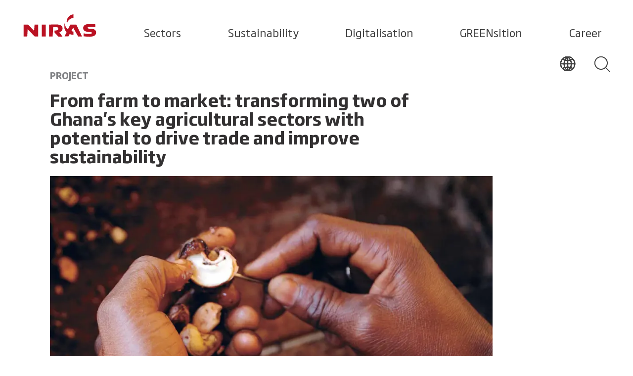

--- FILE ---
content_type: text/html; charset=utf-8
request_url: https://www.niras.com/projects/ghana-private-sector-competitiveness-programme/
body_size: 32524
content:


<!DOCTYPE html>
<html lang="en-US" data-component='app'>
<head>
<title>From farm to market: transforming two of Ghana's key agricultural sectors with potential to drive trade and improve sustainability</title>
<meta charset="utf-8">
<meta name="description" content="The Ghana Private Sector Competititveness Programme II (GPSCP II) aims to contribute to inclusive and sustainable growth through enhanced trade and competitiveness in the cashew and oil palm value chains. ">
<meta name="viewport" content="width=device-width,initial-scale=1" />

    <link rel="canonical" href="https://www.niras.com/projects/ghana-private-sector-competitiveness-programme/" />
    <link rel="alternate" hreflang="" href="https://www.niras.com/projects/ghana-private-sector-competitiveness-programme/" />

<meta property="og:title" content="From farm to market: transforming two of Ghana's key agricultural sectors with potential to drive trade and improve sustainability" />
<meta property="og:description" content="The Ghana Private Sector Competititveness Programme II (GPSCP II) aims to contribute to inclusive and sustainable growth through enhanced trade and competitiveness in the cashew and oil palm value chains. " />
<meta property="og:type" content="website">
    <meta property="og:url" content="https://www.niras.com/projects/ghana-private-sector-competitiveness-programme/">
<meta property="og:site_name" content="Niras">
    <meta property="og:image" content="https://www.niras.com/media/wv4f44bb/6.jpg" />
    <meta name="twitter:image" content="https://www.niras.com/media/wv4f44bb/6.jpg">
<meta name="twitter:card" content="summary_large_image">
<meta name="twitter:title" content="From farm to market: transforming two of Ghana's key agricultural sectors with potential to drive trade and improve sustainability">
<meta name="twitter:description" content="The Ghana Private Sector Competititveness Programme II (GPSCP II) aims to contribute to inclusive and sustainable growth through enhanced trade and competitiveness in the cashew and oil palm value chains. ">
<meta name="facebook-domain-verification" content="1rtrs9ygrdsjotwztf3l2ndfrmcil9" />
    <link rel="manifest" href="/manifest.webmanifest">
    <link rel="preconnect" href="https://cdnjs.cloudflare.com/">
    <link rel="preload" type="font/woff2" as="font" crossorigin="" href="/assets/fonts/soho-gothic-pro/321D43_0_0.woff2">
    <link rel="preload" type="font/woff2" as="font" crossorigin="" href="/assets/fonts/soho-gothic-pro/321D43_1_0.woff2">
    <link rel="preload" type="font/woff2" as="font" crossorigin="" href="/assets/fonts/soho-gothic-pro/321D43_2_0.woff2">
    <link rel="preload" type="font/woff2" as="font" crossorigin="" href="/assets/fonts/soho-gothic-pro/321D43_3_0.woff2">
    <link rel="preload" type="font/woff2" as="font" crossorigin="" href="/assets/fonts/soho-gothic-pro/321D43_4_0.woff2">
    <link rel="preload" type="font/woff2" as="font" crossorigin="" href="/assets/fonts/soho-gothic-pro/321D43_5_0.woff2">
    <link rel="preload" type="font/woff2" as="font" crossorigin="" href="/assets/fonts/guardian-egyptian/GuardianEgyp-Semibold-Web.woff2">
    <link rel="preload" type="font/woff2" as="font" crossorigin="" href="/assets/fonts/guardian-egyptian/GuardianEgyp-Light-Web.woff2">
    <link rel="preload" type="font/woff2" as="font" crossorigin="" href="/assets/fonts/guardian-egyptian/GuardianEgypText-Regular-Web.woff2">
    <link rel="apple-touch-icon" sizes="180x180" href="/assets/favicon/apple-touch-icon.png">
    <link rel="icon" type="image/png" sizes="32x32" href="/assets/favicon/favicon-32x32.png">
    <link rel="icon" type="image/png" sizes="16x16" href="/assets/favicon/favicon-16x16.png">
    <link rel="mask-icon" color="#95abc3" href="/assets/favicon/safari-pinned-tab.svg">
    <link rel="shortcut icon" href="/assets/favicon/favicon.ico">
    <meta name="msapplication-TileColor" content="#00aba9">
    <meta name="msapplication-config" content="/assets/favicon/browserconfig.xml">
    <meta name="theme-color" content="#95abc3">
    <meta name="area" content="Projects" />
    <meta name="pageType" content="Project" />
    <link rel="stylesheet" href="/assets/css/app.css?v=2">
    <!-- Google Tag Manager -->
<script>(function(w,d,s,l,i){w[l]=w[l]||[];w[l].push({'gtm.start':
new Date().getTime(),event:'gtm.js'});var f=d.getElementsByTagName(s)[0],
j=d.createElement(s),dl=l!='dataLayer'?'&l='+l:'';j.async=true;j.src=
'https://www.googletagmanager.com/gtm.js?id='+i+dl;f.parentNode.insertBefore(j,f);
})(window,document,'script','dataLayer','GTM-PS5KRWX');</script>
<!-- End Google Tag Manager -->
<meta name="google-site-verification" content="htKwUi_R_lFkKuoc689KqZlIv42t6MNdKJSmeAY_Jz8" />

<style>
@media  (min-width: 1920px) {
#svg-niras {
    width: 150px !important;
}
}
.ankiro-search-container .search-page__result h3 .max, .ankiro-search-container .search-page__result h3 .med {
color: #58c5c7 !important;
}
.autocomplete-item:hover {
background-color: #58c5c7 !important;
}
.sustainable-goals {
display:none;
}
</style>
</head>
<body>
    <!-- Google Tag Manager (noscript) -->
<noscript><iframe src="https://www.googletagmanager.com/ns.html?id=GTM-PS5KRWX"
height="0" width="0" style="display:none;visibility:hidden"></iframe></noscript>
<!-- End Google Tag Manager (noscript) -->

<script type="application/ld+json">
{
  "@context": "https://schema.org",
  "@graph": [
    {
      "@type": "Organization",
      "name": "NIRAS",
      "url": "https://www.niras.com",
      "logo": "https://www.niras.com/media/3v1kixtn/niras-logo-red-rgb.png",
      "contactPoint": {
        "@type": "ContactPoint",
        "telephone": "+45 4810 4200",
        "contactType": "Customer Service",
        "areaServed": "Global",
        "availableLanguage": ["English"]
      },
      "sameAs": [
        "https://www.linkedin.com/company/niras",
        "https://www.facebook.com/nirasgroup",
        "https://www.instagram.com/welove_engineering/"
      ]
    },
    {
      "@type": "WebSite",
      "name": "NIRAS",
      "alternateName": "NIRAS A/S",
      "url": "https://www.niras.com",
      "potentialAction": {
        "@type": "SearchAction",
        "target": "https://www.niras.com/search/?q={search_term_string}",
        "query-input": "required name=search_term_string"
      }
    }
  ]
}
</script>

    <script src="/App_Plugins/UmbracoForms/Assets/promise-polyfill/dist/polyfill.min.js?v=13.8.0" type="application/javascript"></script><script src="/App_Plugins/UmbracoForms/Assets/aspnet-client-validation/dist/aspnet-validation.min.js?v=13.8.0" type="application/javascript"></script>
    <svg xmlns="http://www.w3.org/2000/svg" style="display: none">
        <symbol id="svg-niras" width="200" height="200" viewBox="0 0 520 177">
            <path fill="#BA1223" stroke="none" d="M79.82,126.75,37.54,82.46H6v83.21H31.5l2.68-50.33,49.66,50.33h24.83V82.46H82.5ZM133.5,82.46H161v83.21H133.5Zm145.62,24.83c-1.34-21.47-24.83-25.5-43.62-26.17-15.43,0-51,1.34-51,1.34v83.21h24.83l4-66.43s10.07-.67,16.78-.67c10.74,0,18.12,4,18.79,10.74s-2,14.76-26.17,14.76v13.42l26.84,28.86h28.86L257,136.14c.67-.67,23.49-6.71,22.14-28.86m96-24.83H334.15s-4,6-17.45,32.88c-18.12-14.76-22.82-34.22-24.16-43.62h-.67v35.57a58.25,58.25,0,0,0,15.43,28.18C295.23,160.3,293.21,165,293.21,165h26.84l8.72-16.11h0a88.8,88.8,0,0,0,26.17,4.7V130.77a55.52,55.52,0,0,1-14.76-2.68l13.42-24.16,34.89,61.74h26.84S412,157.61,394.54,122c-15.43-33.55-19.46-39.59-19.46-39.59m93.28,28.86c-8.72-.67-13.42-2.68-13.42-6.71,0-5.37,6.71-7.38,20.8-7.38s32.88,2.68,32.88,2.68V80.44a311.54,311.54,0,0,0-42.28-2c-7.38,0-42.95,0-42.95,28.18,0,26.84,34.89,27.51,49.66,28.18,5.37,0,11.41,1.34,11.41,5.37.67,6.71-10.07,7.38-26.17,7.38a142.28,142.28,0,0,1-31.54-4v20.8S448.9,167,465.67,167c7.38,0,49,1.34,48.32-28.18.67-29.53-32.88-26.84-45.63-27.51M310,74.4c3.36-18.12,21.47-37.58,45.63-38.92V10C320.73,14,307.3,44.21,308,61.65c.67,4,.67,8.72,2,12.75Z"></path>
        </symbol>
        <symbol id="svg-sustainable-potential" width="592" height="38" viewbox="0 0 592 38" fill="none">
            <path d="M17.0543 29.4257L10.0521 17.9292C9.19688 17.9827 8.18129 17.9827 7.37951 17.9827C5.98976 17.9827 4.38619 17.9827 3.2637 17.9292V29.4257H0.697998V1.24587C3.3706 1.13892 4.92072 1.08545 7.27261 1.08545C13.9007 1.08545 18.3906 2.85003 18.3906 9.21323V9.53406C18.3906 14.0792 16.3595 16.3785 12.7247 17.3945L20.0477 29.4257H17.0543ZM15.8784 9.21323C15.8784 4.56114 13.0989 3.33128 7.32606 3.33128C6.09666 3.33128 4.54655 3.38475 3.2637 3.43823V15.6299C4.4931 15.6834 5.98976 15.6834 7.37951 15.6834C13.2058 15.6834 15.8249 14.1327 15.8249 9.48059V9.21323H15.8784Z" fill="black"></path>
            <path d="M25.0726 19.9611V20.4424C25.0726 25.1479 26.3554 27.7681 31.9679 27.7681C34.2663 27.7681 37.0993 27.5007 39.0236 27.1799V29.1584C37.5269 29.4792 34.9612 29.907 31.9144 29.907C24.9122 29.907 22.6138 26.7521 22.6138 19.9077V18.4639C22.6138 11.9938 25.2329 8.3042 31.1661 8.3042C37.0993 8.3042 39.7184 11.9403 39.7184 18.7313V19.9611H25.0726ZM37.1527 17.5549C37.1527 13.8653 36.1372 10.4431 31.1661 10.4431C26.1416 10.4431 25.126 13.9723 25.126 17.5549L25.0726 17.8757H37.1527V17.5549Z" fill="black"></path>
            <path d="M56.7154 29.4255V27.9283C55.2722 28.7838 52.9203 29.9067 49.8736 29.9067C45.8646 29.9067 43.7266 28.0887 43.7266 23.9713V23.3831C43.7266 18.1428 47.094 17.0734 53.1341 17.0734H56.6085V15.3088C56.6085 11.2984 55.7533 10.3359 51.1564 10.3359C49.1252 10.3359 47.4148 10.4963 45.1163 10.7637V8.94563C47.0406 8.62479 48.6976 8.25049 51.3168 8.25049C57.8914 8.25049 59.0673 10.4963 59.0673 15.3623V29.372H56.7154V29.4255ZM56.5551 19.0519H53.0807C48.1096 19.0519 46.1319 19.747 46.1319 23.4366V24.1317C46.1319 26.9658 47.7355 27.9817 50.3012 27.9817C52.8669 27.9817 55.4326 26.8588 56.5551 26.1102V19.0519Z" fill="black"></path>
            <path d="M65.0547 29.4256V0.0693359H67.5135V29.3721H65.0547V29.4256Z" fill="black"></path>
            <path d="M73.8745 4.77489V0.0693359H76.4402V4.77489H73.8745ZM73.8745 29.4256V8.83878H76.3868V29.4256H73.8745Z" fill="black"></path>
            <path d="M88.3594 29.9067C85.5799 29.9067 82.747 29.4255 81.7848 29.1581V27.2331C83.0677 27.3935 85.8472 27.8213 88.306 27.8213C92.1545 27.8213 93.3839 26.4845 93.3839 24.3991C93.3839 22.3672 92.4753 21.5651 88.7336 20.0144L87.2369 19.4262C83.2815 17.822 81.4641 16.2178 81.4641 13.2769C81.4641 9.85466 83.8695 8.25049 88.8405 8.25049C91.4062 8.25049 93.865 8.67827 94.8806 8.94563V10.8172C92.9563 10.5498 90.551 10.3359 88.9474 10.3359C85.5265 10.3359 83.9764 10.9241 83.9764 13.1699C83.9764 15.0949 85.0454 15.9505 88.1991 17.2338L89.6957 17.822C94.2926 19.747 95.7893 21.0838 95.7893 24.1852C95.8427 27.2331 94.1323 29.9067 88.3594 29.9067Z" fill="black"></path>
            <path d="M100.707 4.77489V0.0693359H103.273V4.77489H100.707ZM100.707 29.4256V8.83878H103.219V29.4256H100.707Z" fill="black"></path>
            <path d="M123.049 29.4257V16.3785C123.049 11.9938 122.087 10.4431 118.826 10.4431C116.849 10.4431 114.55 11.1917 111.984 12.4216V29.4257H109.526V8.83892H111.984V10.4966C114.283 9.2667 116.635 8.3042 119.094 8.3042C124.385 8.3042 125.615 11.0848 125.615 16.3785V29.4257H123.049Z" fill="black"></path>
            <path d="M138.711 37.7139C135.771 37.7139 132.671 37.2327 131.549 37.0722V35.2542C133.794 35.4681 136.252 35.575 138.711 35.575C143.201 35.575 144.163 34.0778 144.163 30.1743V29.1584C143.255 29.4257 141.17 29.907 139.246 29.907C133.526 29.907 130.586 27.3938 130.586 20.4424V17.7688C130.586 11.2986 133.259 8.3042 139.727 8.3042C141.704 8.3042 144.377 8.51809 146.676 8.83892V30.1743C146.622 35.0403 145.019 37.7139 138.711 37.7139ZM144.163 10.7639C143.201 10.6035 141.277 10.4431 139.673 10.4431C134.702 10.4431 132.992 12.6354 132.992 17.8223V20.4959C132.992 26.057 134.756 27.875 139.246 27.875C141.117 27.875 143.255 27.3938 144.11 27.1799V10.7639H144.163Z" fill="black"></path>
            <path d="M168.163 31.0298C166.559 35.5215 165.383 37.7139 161.214 37.7139C159.824 37.7139 158.435 37.5534 157.633 37.4465V35.468C159.129 35.575 160.038 35.6284 161.161 35.6284C163.673 35.6284 164.314 34.559 165.704 30.7625L166.185 29.3722L158.221 8.83887H160.947L165.864 22.0465C166.452 23.5972 166.827 24.8271 167.415 26.6986C167.896 24.8805 168.27 23.6507 168.804 22.0465L173.294 8.89234H175.967L168.163 31.0298Z" fill="black"></path>
            <path d="M187.086 29.9067C181.259 29.9067 178.533 26.5915 178.533 20.1748V17.9824C178.533 11.6727 181.259 8.25049 187.086 8.25049C192.912 8.25049 195.638 11.6192 195.638 17.9824V20.1748C195.691 26.538 192.965 29.9067 187.086 29.9067ZM193.233 17.9824C193.233 12.6887 191.415 10.4963 187.139 10.4963C182.916 10.4963 181.045 12.7422 181.045 17.9824V20.1748C181.045 25.4685 182.863 27.7144 187.139 27.7144C191.415 27.7144 193.233 25.4151 193.233 20.1748V17.9824Z" fill="black"></path>
            <path d="M214.292 29.4257V27.768C211.779 29.0514 209.428 29.9069 206.969 29.9069C201.944 29.9069 200.715 26.7521 200.715 21.8861V8.83887H203.12V21.8861C203.12 26.2708 204.082 27.8215 207.396 27.8215C209.428 27.8215 211.726 27.0194 214.238 25.7896V8.83887H216.697V29.4257H214.292Z" fill="black"></path>
            <path d="M225.25 12.4216V29.4257H222.844V8.83892H225.25V10.4966C227.655 8.73198 230.595 8.3042 233 8.3042V10.55C230.702 10.4966 227.495 11.0313 225.25 12.4216Z" fill="black"></path>
            <path d="M249.837 29.9067C247.058 29.9067 244.225 29.4255 243.263 29.1581V27.2331C244.545 27.3935 247.325 27.8213 249.784 27.8213C253.632 27.8213 254.862 26.4845 254.862 24.3991C254.862 22.3672 253.953 21.5651 250.211 20.0144L248.715 19.4262C244.759 17.822 242.942 16.2178 242.942 13.2769C242.942 9.85466 245.347 8.25049 250.318 8.25049C252.884 8.25049 255.343 8.67827 256.358 8.94563V10.8172C254.434 10.5498 252.029 10.3359 250.425 10.3359C247.004 10.3359 245.454 10.9241 245.454 13.1699C245.454 15.0949 246.523 15.9505 249.677 17.2338L251.174 17.822C255.77 19.747 257.267 21.0838 257.267 24.1852C257.32 27.2331 255.663 29.9067 249.837 29.9067Z" fill="black"></path>
            <path d="M275.495 29.4257V27.768C272.982 29.0514 270.63 29.9069 268.172 29.9069C263.147 29.9069 261.918 26.7521 261.918 21.8861V8.83887H264.323V21.8861C264.323 26.2708 265.285 27.8215 268.599 27.8215C270.63 27.8215 272.929 27.0194 275.441 25.7896V8.83887H277.9V29.4257H275.495Z" fill="black"></path>
            <path d="M289.714 29.9067C286.934 29.9067 284.101 29.4255 283.139 29.1581V27.2331C284.422 27.3935 287.201 27.8213 289.66 27.8213C293.509 27.8213 294.738 26.4845 294.738 24.3991C294.738 22.3672 293.829 21.5651 290.088 20.0144L288.591 19.4262C284.636 17.822 282.818 16.2178 282.818 13.2769C282.818 9.85466 285.224 8.25049 290.195 8.25049C292.76 8.25049 295.219 8.67827 296.235 8.94563V10.8172C294.311 10.5498 291.905 10.3359 290.302 10.3359C286.881 10.3359 285.331 10.9241 285.331 13.1699C285.331 15.0949 286.4 15.9505 289.553 17.2338L291.05 17.822C295.647 19.747 297.144 21.0838 297.144 24.1852C297.197 27.2331 295.54 29.9067 289.714 29.9067Z" fill="black"></path>
            <path d="M308.849 29.907C305.375 29.907 304.199 28.5702 304.199 24.7737V10.8709L299.709 10.657V8.78547H304.199V3.27783H306.658V8.83894H312.591V10.9244H306.658V24.6667C306.658 27.2868 306.978 27.875 309.117 27.875C310.132 27.875 311.682 27.8216 312.591 27.6612V29.4257C311.736 29.6396 310.186 29.907 308.849 29.907Z" fill="black"></path>
            <path d="M328.628 29.4255V27.9283C327.185 28.7838 324.833 29.9067 321.786 29.9067C317.777 29.9067 315.639 28.0887 315.639 23.9713V23.3831C315.639 18.1428 319.007 17.0734 325.047 17.0734H328.521V15.3088C328.521 11.2984 327.666 10.3359 323.069 10.3359C321.038 10.3359 319.327 10.4963 317.029 10.7637V8.94563C318.953 8.62479 320.61 8.25049 323.229 8.25049C329.804 8.25049 330.98 10.4963 330.98 15.3623V29.372H328.628V29.4255ZM328.521 19.0519H325.047C320.076 19.0519 318.098 19.747 318.098 23.4366V24.1317C318.098 26.9658 319.702 27.9817 322.267 27.9817C324.833 27.9817 327.399 26.8588 328.521 26.1102V19.0519Z" fill="black"></path>
            <path d="M337.019 4.77489V0.0693359H339.585V4.77489H337.019ZM337.019 29.4256V8.83878H339.532V29.4256H337.019Z" fill="black"></path>
            <path d="M359.361 29.4257V16.3785C359.361 11.9938 358.399 10.4431 355.138 10.4431C353.161 10.4431 350.862 11.1917 348.296 12.4216V29.4257H345.784V8.83892H348.243V10.4966C350.541 9.2667 352.893 8.3042 355.352 8.3042C360.644 8.3042 361.873 11.0848 361.873 16.3785V29.4257H359.361Z" fill="black"></path>
            <path d="M379.674 29.4255V27.9283C378.231 28.7838 375.879 29.9067 372.832 29.9067C368.823 29.9067 366.685 28.0887 366.685 23.9713V23.3831C366.685 18.1428 370.053 17.0734 376.093 17.0734H379.567V15.3088C379.567 11.2984 378.712 10.3359 374.115 10.3359C372.084 10.3359 370.373 10.4963 368.075 10.7637V8.94563C369.999 8.62479 371.656 8.25049 374.275 8.25049C380.85 8.25049 382.026 10.4963 382.026 15.3623V29.372H379.674V29.4255ZM379.567 19.0519H376.093C371.122 19.0519 369.144 19.747 369.144 23.4366V24.1317C369.144 26.9658 370.747 27.9817 373.313 27.9817C375.879 27.9817 378.445 26.8588 379.567 26.1102V19.0519Z" fill="black"></path>
            <path d="M394.962 29.9068C392.931 29.9068 391.22 29.8533 387.853 29.4256V0.0693359H390.312V9.48044C392.236 8.57141 394.374 8.25058 395.978 8.25058C401.43 8.25058 403.942 10.9242 403.942 17.5013V20.1749C403.942 27.1797 401.109 29.9068 394.962 29.9068ZM401.43 17.5013C401.43 12.154 399.826 10.4429 395.71 10.4429C394.534 10.4429 392.075 10.6568 390.312 11.5124V27.5006C391.808 27.661 393.412 27.7145 394.962 27.7145C399.452 27.7145 401.43 25.9499 401.43 20.1749V17.5013Z" fill="black"></path>
            <path d="M409.233 29.4256V0.0693359H411.691V29.3721H409.233V29.4256Z" fill="black"></path>
            <path d="M419.389 19.9611V20.4424C419.389 25.1479 420.672 27.7681 426.285 27.7681C428.583 27.7681 431.416 27.5007 433.34 27.1799V29.1584C431.844 29.4792 429.278 29.907 426.231 29.907C419.229 29.907 416.931 26.7521 416.931 19.9077V18.4639C416.931 11.9938 419.55 8.3042 425.483 8.3042C431.416 8.3042 434.035 11.9403 434.035 18.7313V19.9611H419.389ZM431.47 17.5549C431.47 13.8653 430.454 10.4431 425.483 10.4431C420.459 10.4431 419.443 13.9723 419.443 17.5549L419.389 17.8757H431.47V17.5549Z" fill="black"></path>
            <path d="M454.026 29.907C452.797 29.907 450.979 29.6931 449.162 29.4257V37.3396H446.757V8.83892H449.108V10.3361C450.872 9.21323 453.224 8.3042 455.523 8.3042C460.44 8.3042 462.846 11.0848 462.846 18.1966V19.6938C462.739 27.4473 459.371 29.907 454.026 29.907ZM460.28 18.1966C460.28 12.4216 458.783 10.4966 455.095 10.4966C453.117 10.4966 451.247 11.1917 449.108 12.2611V27.3403C451.14 27.6611 452.743 27.8216 453.973 27.8216C458.035 27.8216 460.28 26.1639 460.28 19.7473V18.1966Z" fill="black"></path>
            <path d="M475.567 29.9067C469.74 29.9067 467.014 26.5915 467.014 20.1748V17.9824C467.014 11.6727 469.74 8.25049 475.567 8.25049C481.393 8.25049 484.119 11.6192 484.119 17.9824V20.1748C484.119 26.538 481.393 29.9067 475.567 29.9067ZM481.66 17.9824C481.66 12.6887 479.843 10.4963 475.567 10.4963C471.344 10.4963 469.473 12.7422 469.473 17.9824V20.1748C469.473 25.4685 471.291 27.7144 475.567 27.7144C479.843 27.7144 481.66 25.4151 481.66 20.1748V17.9824Z" fill="black"></path>
            <path d="M495.504 29.907C492.03 29.907 490.854 28.5702 490.854 24.7737V10.8709L486.364 10.657V8.78547H490.854V3.27783H493.313V8.83894H499.246V10.9244H493.313V24.6667C493.313 27.2868 493.634 27.875 495.772 27.875C496.787 27.875 498.337 27.8216 499.246 27.6612V29.4257C498.391 29.6396 496.787 29.907 495.504 29.907Z" fill="black"></path>
            <path d="M504.271 19.9611V20.4424C504.271 25.1479 505.554 27.7681 511.166 27.7681C513.465 27.7681 516.298 27.5007 518.222 27.1799V29.1584C516.725 29.4792 514.16 29.907 511.113 29.907C504.111 29.907 501.812 26.7521 501.812 19.9077V18.4639C501.812 11.9938 504.431 8.3042 510.365 8.3042C516.298 8.3042 518.917 11.9403 518.917 18.7313V19.9611H504.271ZM516.351 17.5549C516.351 13.8653 515.336 10.4431 510.365 10.4431C505.34 10.4431 504.324 13.9723 504.324 17.5549L504.271 17.8757H516.351V17.5549Z" fill="black"></path>
            <path d="M537.517 29.4257V16.3785C537.517 11.9938 536.555 10.4431 533.294 10.4431C531.317 10.4431 529.018 11.1917 526.452 12.4216V29.4257H523.994V8.83892H526.452V10.4966C528.751 9.2667 531.103 8.3042 533.562 8.3042C538.853 8.3042 540.083 11.0848 540.083 16.3785V29.4257H537.517Z" fill="black"></path>
            <path d="M552.163 29.907C548.689 29.907 547.513 28.5702 547.513 24.7737V10.8709L543.023 10.657V8.78547H547.513V3.27783H549.972V8.83894H555.905V10.9244H549.972V24.6667C549.972 27.2868 550.292 27.875 552.43 27.875C553.446 27.875 554.996 27.8216 555.905 27.6612V29.4257C555.049 29.6396 553.446 29.907 552.163 29.907Z" fill="black"></path>
            <path d="M560.127 4.77489V0.0693359H562.693V4.77489H560.127ZM560.127 29.4256V8.83878H562.639V29.4256H560.127Z" fill="black"></path>
            <path d="M580.867 29.4255V27.9283C579.424 28.7838 577.072 29.9067 574.025 29.9067C570.016 29.9067 567.878 28.0887 567.878 23.9713V23.3831C567.878 18.1428 571.246 17.0734 577.286 17.0734H580.76V15.3088C580.76 11.2984 579.905 10.3359 575.308 10.3359C573.277 10.3359 571.567 10.4963 569.268 10.7637V8.94563C571.192 8.62479 572.849 8.25049 575.469 8.25049C582.043 8.25049 583.219 10.4963 583.219 15.3623V29.372H580.867V29.4255ZM580.76 19.0519H577.286C572.315 19.0519 570.337 19.747 570.337 23.4366V24.1317C570.337 26.9658 571.941 27.9817 574.506 27.9817C577.072 27.9817 579.638 26.8588 580.76 26.1102V19.0519Z" fill="black"></path>
            <path d="M589.205 29.4256V0.0693359H591.664V29.3721H589.205V29.4256Z" fill="black"></path>
        </symbol>
        <symbol id="svg-linked-in" width="18" height="16" viewbox="0 0 18 16" fill="none">
            <g clip-path="url(#clip0)">
                <path d="M6.17603 4.92307H9.63461V6.64614H9.71696C10.211 5.82563 11.3639 4.92307 13.0932 4.92307C16.7165 4.92307 17.3752 7.13845 17.3752 10.0923V16H13.8343V10.7487C13.8343 9.51793 13.8343 7.87691 11.9403 7.87691C10.0463 7.87691 9.7993 9.27178 9.7993 10.6667V16H6.17603V4.92307Z" fill="#636466" stroke="none"></path>
                <path d="M3.70563 4.92307H0V16H3.70563V4.92307Z" fill="#636466" stroke="none"></path>
                <path d="M1.89399 3.77436C2.94001 3.77436 3.78797 2.92944 3.78797 1.88718C3.78797 0.844919 2.94001 0 1.89399 0C0.847967 0 0 0.844919 0 1.88718C0 2.92944 0.847967 3.77436 1.89399 3.77436Z" fill="#636466" stroke="none"></path>
            </g>
            <defs>
                <clippath id="clip0">
                    <rect width="17.2929" height="16" fill="white"></rect>
                </clippath>
            </defs>
        </symbol>
        <symbol id="svg-facebook" width="8" height="16" viewbox="0 0 8 16" fill="none">
            <path d="M5.53333 3H8V0H5.53333C3.6 0 2 1.6 2 3.53333V5.06667H0V8H2V16H5V8H7.53333L8 5H5V3.53333C5 3.2 5.2 3 5.53333 3Z" fill="#636466" stroke="none"></path>
        </symbol>
        <symbol id="svg-arrow-right" fill="none" viewbox="0 0 32 23" xmlns="http://www.w3.org/2000/svg">
            <g clip-path="url(#clip0)" stroke="#404040" stroke-width="2" stroke-miterlimit="10" stroke-linecap="round" stroke-linejoin="round">
                <path d="M18.4 21.7l12.4-10.6L18.5.5M30.3 11.1H.5"></path>
            </g>
        </symbol>
        <symbol id="check-right" fill="none" viewbox="0 0 24 24" xmlns="http://www.w3.org/2000/svg">
            <path class="checkright-stroke" d="M9.136 4.994L16.27 12l-7.135 7.006" stroke-width="2" stroke-linecap="round" stroke-linejoin="round"></path>
        </symbol>
        <symbol id="check" fill="none" viewbox="0 0 34 24" xmlns="http://www.w3.org/2000/svg">
            <path class="stroke-check" d="M32.82 1.607L11.607 22.82 1 12.213" stroke-width="2" stroke-linecap="round" stroke-linejoin="round"></path>
        </symbol>
        <symbol id="close" fill="none" viewbox="0 0 22 22" xmlns="http://www.w3.org/2000/svg">
            <g clip-path="url(#clip0)" stroke="#333132" stroke-width="2" stroke-miterlimit="10" stroke-linecap="round" stroke-linejoin="round">
                <path d="M.5.5l20.9 20.9M21.4.5L.5 21.4"></path>
            </g>
        </symbol>
        <symbol id="svg-close-icon" fill="none" viewbox="0 0 22 22" xmlns="http://www.w3.org/2000/svg">
            <g clip-path="url(#clip0)" stroke="#333132" stroke-width="2" stroke-miterlimit="10" stroke-linecap="round" stroke-linejoin="round">
                <path d="M.5.5l20.9 20.9M21.4.5L.5 21.4"></path>
            </g>
        </symbol>
        <symbol id="check-down" fill="none" viewbox="0 0 45 25" xmlns="http://www.w3.org/2000/svg">
            <g clip-path="url(#clip0)" stroke="#404040" stroke-width="2" stroke-miterlimit="10" stroke-linecap="round" stroke-linejoin="round">
                <path d="M22.1 24.3L44.2.6M.5.5l21.6 23.8"></path>
            </g>
        </symbol>
        <symbol id="play" fill="none" viewbox="0 0 24 24" xmlns="http://www.w3.org/2000/svg">
            <path class="play-stroke" d="M19.98 12L7.803 4.339v15.322L19.98 12z" stroke-width="2" stroke-linecap="round" stroke-linejoin="round"></path>
        </symbol>
        <symbol id="svg-search-icon" fill="none" viewbox="0 0 32 32" xmlns="http://www.w3.org/2000/svg">
            <path d="M13.4 26C20.359 26 26 20.359 26 13.4S20.359.8 13.4.8.8 6.441.8 13.4 6.441 26 13.4 26z" stroke-width="2"></path>
            <path d="M30.4 30.4l-8.1-8.1" stroke-linecap="round" stroke-width="2"></path>
        </symbol>
        <symbol id="svg-iburger" fill="none" viewbox="0 0 33 25" xmlns="http://www.w3.org/2000/svg">
            <path d="M.5.5h31.8M.5 12.9h31.8M.5 24.5h31.8" stroke-width="2"></path>
        </symbol>
        <symbol id="person" fill="none" viewBox="0 0 395 395" xmlns="http://www.w3.org/2000/svg">
            <g clip-path="url(#clip0)" stroke="#404040">
                <path clip-rule="evenodd" d="M98.27 332.338h198.46v-71.827c0-32.465-25.571-59.084-56.815-59.084h-84.83c-31.244 0-56.815 26.619-56.815 59.084v71.827zm50.619-231.537c2.269-25.397 24.174-38.139 48.524-38.139 24.436 0 46.255 12.742 48.524 38.139 1.222 13.265-1.658 44.597-8.029 56.466-5.586 10.385-18.415 20.335-32.728 23.738-6.895 1.048-8.64 1.048-15.535 0-14.313-3.403-27.229-13.353-32.727-23.738-6.284-11.869-9.164-43.201-8.029-56.466z" stroke-width="1.417" stroke-miterlimit="22.926" />
                <path d="M395 0H0v395h395V0z" stroke-miterlimit="10" />
            </g>
        </symbol>
        <symbol id="svg-arrow-back" viewBox="0 0 32 23" fill="none" xmlns="http://www.w3.org/2000/svg">
            <g clip-path="url(#clip0)">
                <path d="M12.9 21.7L0.500025 11.1L12.8 0.5" stroke="#404040" stroke-width="2" stroke-miterlimit="10" stroke-linecap="round" stroke-linejoin="round" />
                <path d="M1.00005 11.1H30.8" stroke="#404040" stroke-width="2" stroke-miterlimit="10" stroke-linecap="round" stroke-linejoin="round" />
            </g>
            <defs>
                <clipPath id="clip0">
                    <rect width="31.3" height="22.2" fill="white" transform="matrix(-1 0 0 1 31.3 0)" />
                </clipPath>
            </defs>
        </symbol>
        <symbol viewBox="0 0 10 10" fill="none" xmlns="http://www.w3.org/2000/svg" id="breadcrumb">
            <path d="M3.80619 2.08088L6.77938 5L3.80619 7.91912" stroke="#808285" stroke-linecap="round" stroke-linejoin="round" />
        </symbol>

        <symbol id="svg-globe" viewBox="0 0 30 30" fill="none" xmlns="http://www.w3.org/2000/svg">
            <path d="M14.9981 0.386246C6.9293 0.386246 0.38623 6.92931 0.38623 14.9981C0.38623 23.0668 6.9293 29.6099 14.9981 29.6099C23.0707 29.6099 29.6099 23.0668 29.6099 14.9981C29.6137 6.92931 23.0707 0.386246 14.9981 0.386246ZM14.6813 7.84086C13.0282 7.81769 11.4252 7.60139 9.88411 7.219C11.039 4.94399 12.6844 2.95867 14.6813 1.40208V7.84086ZM14.6813 8.47817V14.6813H8.03011C8.08032 12.2287 8.63266 9.90343 9.60214 7.8061C11.2283 8.22325 12.9316 8.455 14.6813 8.47817ZM14.6813 15.3187V21.4484C12.9084 21.4716 11.1896 21.7111 9.54421 22.136C8.60176 20.0502 8.06873 17.7482 8.03011 15.3187H14.6813ZM14.6813 22.0819V28.6558C12.6497 27.0722 10.9849 25.0444 9.82617 22.7192C11.3828 22.3252 13.0089 22.1051 14.6813 22.0819ZM15.3186 22.0819C16.9872 22.1051 18.6095 22.3252 20.1622 22.7153C19.0073 25.0367 17.3464 27.0606 15.3186 28.6443V22.0819ZM15.3186 21.4446V15.3187H21.9583C21.9196 17.7443 21.3866 20.0463 20.4442 22.1321C18.7987 21.7072 17.0838 21.4716 15.3186 21.4446ZM15.3186 14.6813V8.47817C17.0645 8.455 18.7601 8.22325 20.3862 7.80996C21.3519 9.9073 21.9081 12.2325 21.9544 14.6813H15.3186ZM15.3186 7.84086V1.41753C17.3078 2.97412 18.9494 4.95558 20.1004 7.22672C18.5631 7.60525 16.9641 7.81769 15.3186 7.84086ZM15.8864 1.05446C19.3936 1.27462 22.5492 2.78099 24.8822 5.1178C24.944 5.1796 24.998 5.2414 25.0598 5.3032C23.7003 6.04094 22.248 6.63576 20.7261 7.0645C19.5597 4.71997 17.9026 2.67284 15.8864 1.05446ZM14.0942 1.05446C12.078 2.67284 10.421 4.71997 9.25838 7.05678C7.74042 6.62804 6.29585 6.03708 4.93625 5.29934C4.99419 5.23754 5.05212 5.17574 5.11392 5.11394C7.44687 2.78486 10.5948 1.27848 14.0942 1.05446ZM4.49593 5.78215C5.90187 6.55851 7.40438 7.18424 8.97642 7.63615C7.99921 9.79142 7.44301 12.1746 7.3928 14.6813H1.03127C1.10465 11.2746 2.39859 8.16917 4.49593 5.78215ZM7.3928 15.3187C7.43142 17.8022 7.97217 20.1661 8.92621 22.3059C7.35417 22.7617 5.85939 23.3913 4.45344 24.1676C2.38314 21.7845 1.10465 18.7022 1.03127 15.3187H7.3928ZM9.20044 22.8853C10.3515 25.2375 11.9969 27.304 14.0054 28.9378C10.5407 28.6945 7.4237 27.192 5.11392 24.8822C5.03667 24.8049 4.96329 24.7277 4.8899 24.6504C6.24564 23.9088 7.69021 23.314 9.20044 22.8853ZM15.9753 28.9378C17.9876 27.3001 19.6369 25.2337 20.7841 22.8776C22.302 23.3102 23.7466 23.905 25.1062 24.6466C25.0328 24.7238 24.9594 24.8049 24.8822 24.8783C22.5685 27.1958 19.4438 28.6983 15.9753 28.9378ZM25.5465 24.1638C24.1406 23.3835 22.6381 22.754 21.0622 22.2982C22.0123 20.1584 22.5531 17.7984 22.5917 15.3148H28.9687C28.8914 18.7022 27.6168 21.7845 25.5465 24.1638ZM22.5917 14.6813C22.5454 12.1746 21.9853 9.79528 21.0081 7.64001C22.5879 7.1881 24.0942 6.56238 25.504 5.78215C27.6014 8.16917 28.8953 11.2746 28.9687 14.6813H22.5917Z" />
            <path d="M14.9981 29.8069C6.83661 29.8069 0.193115 23.1634 0.193115 14.9981C0.193115 6.83662 6.83661 0.193123 14.9981 0.193123C23.1634 0.193123 29.803 6.83662 29.803 14.9981C29.8069 23.1634 23.1634 29.8069 14.9981 29.8069ZM14.9981 0.579372C7.04905 0.579372 0.579365 7.04905 0.579365 14.9981C0.579365 22.9471 7.04905 29.4168 14.9981 29.4168C22.9509 29.4168 29.4168 22.9471 29.4168 14.9981C29.4206 7.04905 22.9509 0.579372 14.9981 0.579372ZM15.3804 29.1734L15.8555 28.7872C17.8409 27.1727 19.4863 25.1024 20.6141 22.7926L20.6837 22.6458L20.8382 22.6883C22.3523 23.117 23.82 23.7196 25.1989 24.4728L25.4191 24.5925L25.1603 24.8629C25.1139 24.9131 25.0676 24.9633 25.0174 25.0097C22.5994 27.4276 19.3936 28.8876 15.9869 29.1232L15.3804 29.1734ZM20.8845 23.1093C19.8262 25.2221 18.343 27.1379 16.5662 28.6906C19.6524 28.3391 22.5377 26.9525 24.7431 24.747C24.7586 24.7316 24.774 24.7161 24.7895 24.7007C23.5496 24.0402 22.2364 23.5071 20.8845 23.1093ZM14.6041 29.1734L13.9938 29.1309C10.5948 28.8915 7.39281 27.4314 4.97875 25.0174C4.92853 24.9672 4.87832 24.9131 4.82811 24.859L4.58091 24.6002L4.80107 24.4805C6.17612 23.7273 7.64001 23.1286 9.15024 22.6999L9.30474 22.6535L9.37427 22.8003C10.5021 25.1062 12.1475 27.1765 14.129 28.7872L14.6041 29.1734ZM5.20663 24.7007C5.22208 24.7161 5.23753 24.7316 5.25298 24.747C7.45461 26.9486 10.3322 28.3353 13.4144 28.6906C11.6416 27.1418 10.1584 25.2298 9.10003 23.117C7.75202 23.511 6.4465 24.044 5.20663 24.7007ZM14.8745 29.0498L14.5616 28.8065C12.5068 27.2036 10.8111 25.1255 9.65237 22.8042L9.54422 22.5879L9.77597 22.5299C11.3712 22.1282 13.0205 21.9119 14.6736 21.8888L14.8706 21.8849V29.0498H14.8745ZM10.1081 22.8467C11.1742 24.9131 12.6806 26.771 14.4882 28.2542V22.2789C13.0089 22.3136 11.5373 22.5029 10.1081 22.8467ZM15.1255 29.0382V21.8849L15.3225 21.8888C16.9757 21.9119 18.6172 22.1282 20.2086 22.5261L20.4403 22.584L20.3322 22.8003C19.1773 25.1217 17.4855 27.192 15.4345 28.7949L15.1255 29.0382ZM15.5118 22.2789V28.2426C17.3117 26.7632 18.8142 24.9092 19.8803 22.8467C18.4511 22.5029 16.9834 22.3136 15.5118 22.2789ZM4.41096 24.411L4.30667 24.2912C2.14368 21.8038 0.911539 18.6172 0.838152 15.3187L0.834289 15.1217H7.58593L7.58979 15.3109C7.62842 17.725 8.13827 20.0502 9.10389 22.2209L9.19273 22.4218L8.98029 22.4836C7.44302 22.9316 5.9521 23.5535 4.55001 24.3299L4.41096 24.411ZM1.22826 15.5118C1.34028 18.5979 2.49516 21.572 4.49594 23.9243C5.81691 23.202 7.21513 22.6188 8.65971 22.1823C7.75202 20.0772 7.26534 17.8331 7.20354 15.5118H1.22826ZM25.589 24.411L25.4538 24.3337C24.0479 23.5535 22.5531 22.9316 21.012 22.4836L20.7995 22.4218L20.8884 22.2209C21.854 20.0502 22.3638 17.725 22.4025 15.3148V15.1255H29.1657L29.1618 15.3225C29.0884 18.6211 27.8563 21.8076 25.6894 24.2951L25.589 24.411ZM21.3287 22.1746C22.7733 22.611 24.1753 23.1943 25.504 23.9204C27.5048 21.5682 28.6597 18.594 28.7717 15.5118H22.7849C22.7192 17.8331 22.2325 20.0734 21.3287 22.1746ZM9.4322 22.36L9.36654 22.2132C8.38933 20.0502 7.87562 17.7327 7.83313 15.3225L7.82927 15.1255H14.8706V21.6377L14.6813 21.6416C12.9587 21.6647 11.2437 21.8965 9.5867 22.3214L9.4322 22.36ZM8.22711 15.5118C8.28891 17.7443 8.76785 19.8918 9.65623 21.9081C11.2321 21.5141 12.8544 21.2978 14.4921 21.2592V15.5118H8.22711ZM20.5523 22.3561L20.394 22.3175C18.7447 21.8926 17.0336 21.6647 15.3148 21.6377L15.1255 21.6338V15.1255H22.1553L22.1514 15.3225C22.1128 17.7327 21.5952 20.0502 20.6219 22.2132L20.5523 22.3561ZM15.5118 21.2553C17.1456 21.2939 18.764 21.5102 20.3322 21.9003C21.2167 19.888 21.6956 17.7404 21.7574 15.5079H15.5118V21.2553ZM14.8745 14.8745H7.83313L7.83699 14.6775C7.88334 12.2441 8.42023 9.9073 9.42448 7.72499L9.49014 7.57821L9.64464 7.61684C11.2823 8.03399 12.978 8.25801 14.6813 8.28119L14.8706 8.28505V14.8745H14.8745ZM8.22711 14.4882H14.4882V8.66744C12.8737 8.62881 11.2669 8.41638 9.7103 8.03399C8.79489 10.0657 8.29663 12.2364 8.22711 14.4882ZM29.1657 14.8745H22.4025L22.3986 14.6852C22.3523 12.248 21.827 9.9073 20.8343 7.72113L20.7416 7.51641L20.9579 7.45461C22.5029 7.01043 24.0015 6.39243 25.4113 5.6122L25.5465 5.53882L25.6508 5.65469C27.8409 8.14986 29.0884 11.3557 29.1657 14.6775V14.8745ZM22.7771 14.4882H28.7679C28.652 11.3789 27.4816 8.38548 25.4577 6.02549C24.129 6.74778 22.7231 7.33101 21.2746 7.76361C22.2055 9.88412 22.7115 12.1437 22.7771 14.4882ZM22.1514 14.8745H15.1255V8.28891L15.3148 8.28505C17.0143 8.26188 18.7061 8.03785 20.336 7.6207L20.4905 7.58208L20.5562 7.72885C21.5604 9.91116 22.0973 12.248 22.1437 14.6775L22.1514 14.8745ZM15.5118 14.4882H21.7574C21.6879 12.2364 21.1896 10.0657 20.2781 8.03399C18.7254 8.41638 17.1263 8.62881 15.5118 8.66744V14.4882ZM7.58593 14.8745H0.834289L0.838152 14.6775C0.911539 11.3557 2.15913 8.14986 4.35302 5.65469L4.45731 5.53882L4.5925 5.6122C5.99458 6.38857 7.48937 7.00656 9.03437 7.45075L9.25067 7.51255L9.15797 7.71726C8.16531 9.90344 7.64001 12.248 7.59366 14.6852L7.58593 14.8745ZM1.22826 14.4882H7.20354C7.27307 12.1398 7.77906 9.88026 8.70992 7.75975C7.26534 7.32715 5.86326 6.74391 4.53842 6.02549C2.51448 8.38548 1.34414 11.3789 1.22826 14.4882ZM14.8745 8.03785L14.6775 8.03399C13.0398 8.01081 11.4137 7.79838 9.83777 7.40826L9.60215 7.35033L9.7103 7.13403C10.8652 4.86288 12.5415 2.82734 14.5577 1.25145L14.8706 1.00811V8.03785H14.8745ZM10.1699 7.09154C11.5798 7.42371 13.0282 7.60911 14.4882 7.64388V1.80765C12.7153 3.25994 11.2321 5.07532 10.1699 7.09154ZM15.1255 8.03785V1.0197L15.4384 1.26303C17.4507 2.83893 19.1232 4.86674 20.2742 7.13789L20.3824 7.35419L20.1468 7.41213C18.5747 7.80224 16.9525 8.01081 15.3186 8.03399L15.1255 8.03785ZM15.5118 1.81923V7.64388C16.9641 7.60911 18.4125 7.42371 19.8185 7.0954C18.7563 5.08304 17.2769 3.26767 15.5118 1.81923ZM20.6257 7.28853L20.5562 7.14561C19.4168 4.85515 17.7597 2.80031 15.7667 1.20123L15.2916 0.818847L15.9019 0.857472C19.3434 1.07377 22.5801 2.53766 25.0212 4.97875C25.056 5.01352 25.0908 5.05214 25.1294 5.09077L25.3804 5.34955L25.1564 5.46929C23.7736 6.22248 22.302 6.8173 20.7841 7.24604L20.6257 7.28853ZM16.4813 1.2978C18.2657 2.83121 19.7567 4.73155 20.8266 6.83275C22.1823 6.43878 23.4994 5.90962 24.7431 5.25299C22.5145 3.02047 19.6022 1.63383 16.4813 1.2978ZM9.36268 7.28466L9.20818 7.24218C7.69794 6.8173 6.2302 6.21862 4.84742 5.46929L4.6234 5.34955L4.86673 5.09463C4.90536 5.056 4.94012 5.01738 4.97875 4.97875C7.41598 2.54152 10.6489 1.0815 14.0826 0.861335L14.6929 0.82271L14.2178 1.2051C12.2287 2.80031 10.5755 4.85129 9.43607 7.14175L9.36268 7.28466ZM5.25298 5.24913C6.49671 5.90575 7.80996 6.43492 9.15797 6.82503C10.2279 4.72769 11.7188 2.83121 13.4955 1.2978C10.3862 1.6377 7.47778 3.02819 5.25298 5.24913Z" />
            <path d="M14.9981 29.8069C6.83661 29.8069 0.193115 23.1634 0.193115 14.9981C0.193115 6.83662 6.83661 0.193123 14.9981 0.193123C23.1634 0.193123 29.803 6.83662 29.803 14.9981C29.8069 23.1634 23.1634 29.8069 14.9981 29.8069ZM14.9981 0.579372C7.04905 0.579372 0.579365 7.04905 0.579365 14.9981C0.579365 22.9471 7.04905 29.4168 14.9981 29.4168C22.9509 29.4168 29.4168 22.9471 29.4168 14.9981C29.4206 7.04905 22.9509 0.579372 14.9981 0.579372ZM15.3804 29.1734L15.8555 28.7872C17.8409 27.1727 19.4863 25.1024 20.6141 22.7926L20.6837 22.6458L20.8382 22.6883C22.3523 23.117 23.82 23.7196 25.1989 24.4728L25.4191 24.5925L25.1603 24.8629C25.1139 24.9131 25.0676 24.9633 25.0174 25.0097C22.5994 27.4276 19.3936 28.8876 15.9869 29.1232L15.3804 29.1734ZM20.8845 23.1093C19.8262 25.2221 18.343 27.1379 16.5662 28.6906C19.6524 28.3391 22.5377 26.9525 24.7431 24.747C24.7586 24.7316 24.774 24.7161 24.7895 24.7007C23.5496 24.0402 22.2364 23.5071 20.8845 23.1093ZM14.6041 29.1734L13.9938 29.1309C10.5948 28.8915 7.39281 27.4314 4.97875 25.0174C4.92853 24.9672 4.87832 24.9131 4.82811 24.859L4.58091 24.6002L4.80107 24.4805C6.17612 23.7273 7.64001 23.1286 9.15024 22.6999L9.30474 22.6535L9.37427 22.8003C10.5021 25.1062 12.1475 27.1765 14.129 28.7872L14.6041 29.1734ZM5.20663 24.7007C5.22208 24.7161 5.23753 24.7316 5.25298 24.747C7.45461 26.9486 10.3322 28.3353 13.4144 28.6906C11.6416 27.1418 10.1584 25.2298 9.10003 23.117C7.75202 23.511 6.4465 24.044 5.20663 24.7007ZM14.8745 29.0498L14.5616 28.8065C12.5068 27.2036 10.8111 25.1255 9.65237 22.8042L9.54422 22.5879L9.77597 22.5299C11.3712 22.1282 13.0205 21.9119 14.6736 21.8888L14.8706 21.8849V29.0498H14.8745ZM10.1081 22.8467C11.1742 24.9131 12.6806 26.771 14.4882 28.2542V22.2789C13.0089 22.3136 11.5373 22.5029 10.1081 22.8467ZM15.1255 29.0382V21.8849L15.3225 21.8888C16.9757 21.9119 18.6172 22.1282 20.2086 22.5261L20.4403 22.584L20.3322 22.8003C19.1773 25.1217 17.4855 27.192 15.4345 28.7949L15.1255 29.0382ZM15.5118 22.2789V28.2426C17.3117 26.7632 18.8142 24.9092 19.8803 22.8467C18.4511 22.5029 16.9834 22.3136 15.5118 22.2789ZM4.41096 24.411L4.30667 24.2912C2.14368 21.8038 0.911539 18.6172 0.838152 15.3187L0.834289 15.1217H7.58593L7.58979 15.3109C7.62842 17.725 8.13827 20.0502 9.10389 22.2209L9.19273 22.4218L8.98029 22.4836C7.44302 22.9316 5.9521 23.5535 4.55001 24.3299L4.41096 24.411ZM1.22826 15.5118C1.34028 18.5979 2.49516 21.572 4.49594 23.9243C5.81691 23.202 7.21513 22.6188 8.65971 22.1823C7.75202 20.0772 7.26534 17.8331 7.20354 15.5118H1.22826ZM25.589 24.411L25.4538 24.3337C24.0479 23.5535 22.5531 22.9316 21.012 22.4836L20.7995 22.4218L20.8884 22.2209C21.854 20.0502 22.3638 17.725 22.4025 15.3148V15.1255H29.1657L29.1618 15.3225C29.0884 18.6211 27.8563 21.8076 25.6894 24.2951L25.589 24.411ZM21.3287 22.1746C22.7733 22.611 24.1753 23.1943 25.504 23.9204C27.5048 21.5682 28.6597 18.594 28.7717 15.5118H22.7849C22.7192 17.8331 22.2325 20.0734 21.3287 22.1746ZM9.4322 22.36L9.36654 22.2132C8.38933 20.0502 7.87562 17.7327 7.83313 15.3225L7.82927 15.1255H14.8706V21.6377L14.6813 21.6416C12.9587 21.6647 11.2437 21.8965 9.5867 22.3214L9.4322 22.36ZM8.22711 15.5118C8.28891 17.7443 8.76785 19.8918 9.65623 21.9081C11.2321 21.5141 12.8544 21.2978 14.4921 21.2592V15.5118H8.22711ZM20.5523 22.3561L20.394 22.3175C18.7447 21.8926 17.0336 21.6647 15.3148 21.6377L15.1255 21.6338V15.1255H22.1553L22.1514 15.3225C22.1128 17.7327 21.5952 20.0502 20.6219 22.2132L20.5523 22.3561ZM15.5118 21.2553C17.1456 21.2939 18.764 21.5102 20.3322 21.9003C21.2167 19.888 21.6956 17.7404 21.7574 15.5079H15.5118V21.2553ZM14.8745 14.8745H7.83313L7.83699 14.6775C7.88334 12.2441 8.42023 9.9073 9.42448 7.72499L9.49014 7.57821L9.64464 7.61684C11.2823 8.03399 12.978 8.25801 14.6813 8.28119L14.8706 8.28505V14.8745H14.8745ZM8.22711 14.4882H14.4882V8.66744C12.8737 8.62881 11.2669 8.41638 9.7103 8.03399C8.79489 10.0657 8.29663 12.2364 8.22711 14.4882ZM29.1657 14.8745H22.4025L22.3986 14.6852C22.3523 12.248 21.827 9.9073 20.8343 7.72113L20.7416 7.51641L20.9579 7.45461C22.5029 7.01043 24.0015 6.39243 25.4113 5.6122L25.5465 5.53882L25.6508 5.65469C27.8409 8.14986 29.0884 11.3557 29.1657 14.6775V14.8745ZM22.7771 14.4882H28.7679C28.652 11.3789 27.4816 8.38548 25.4577 6.02549C24.129 6.74778 22.7231 7.33101 21.2746 7.76361C22.2055 9.88412 22.7115 12.1437 22.7771 14.4882ZM22.1514 14.8745H15.1255V8.28891L15.3148 8.28505C17.0143 8.26188 18.7061 8.03785 20.336 7.6207L20.4905 7.58208L20.5562 7.72885C21.5604 9.91116 22.0973 12.248 22.1437 14.6775L22.1514 14.8745ZM15.5118 14.4882H21.7574C21.6879 12.2364 21.1896 10.0657 20.2781 8.03399C18.7254 8.41638 17.1263 8.62881 15.5118 8.66744V14.4882ZM7.58593 14.8745H0.834289L0.838152 14.6775C0.911539 11.3557 2.15913 8.14986 4.35302 5.65469L4.45731 5.53882L4.5925 5.6122C5.99458 6.38857 7.48937 7.00656 9.03437 7.45075L9.25067 7.51255L9.15797 7.71726C8.16531 9.90344 7.64001 12.248 7.59366 14.6852L7.58593 14.8745ZM1.22826 14.4882H7.20354C7.27307 12.1398 7.77906 9.88026 8.70992 7.75975C7.26534 7.32715 5.86326 6.74391 4.53842 6.02549C2.51448 8.38548 1.34414 11.3789 1.22826 14.4882ZM14.8745 8.03785L14.6775 8.03399C13.0398 8.01081 11.4137 7.79838 9.83777 7.40826L9.60215 7.35033L9.7103 7.13403C10.8652 4.86288 12.5415 2.82734 14.5577 1.25145L14.8706 1.00811V8.03785H14.8745ZM10.1699 7.09154C11.5798 7.42371 13.0282 7.60911 14.4882 7.64388V1.80765C12.7153 3.25994 11.2321 5.07532 10.1699 7.09154ZM15.1255 8.03785V1.0197L15.4384 1.26303C17.4507 2.83893 19.1232 4.86674 20.2742 7.13789L20.3824 7.35419L20.1468 7.41213C18.5747 7.80224 16.9525 8.01081 15.3186 8.03399L15.1255 8.03785ZM15.5118 1.81923V7.64388C16.9641 7.60911 18.4125 7.42371 19.8185 7.0954C18.7563 5.08304 17.2769 3.26767 15.5118 1.81923ZM20.6257 7.28853L20.5562 7.14561C19.4168 4.85515 17.7597 2.80031 15.7667 1.20123L15.2916 0.818847L15.9019 0.857472C19.3434 1.07377 22.5801 2.53766 25.0212 4.97875C25.056 5.01352 25.0908 5.05214 25.1294 5.09077L25.3804 5.34955L25.1564 5.46929C23.7736 6.22248 22.302 6.8173 20.7841 7.24604L20.6257 7.28853ZM16.4813 1.2978C18.2657 2.83121 19.7567 4.73155 20.8266 6.83275C22.1823 6.43878 23.4994 5.90962 24.7431 5.25299C22.5145 3.02047 19.6022 1.63383 16.4813 1.2978ZM9.36268 7.28466L9.20818 7.24218C7.69794 6.8173 6.2302 6.21862 4.84742 5.46929L4.6234 5.34955L4.86673 5.09463C4.90536 5.056 4.94012 5.01738 4.97875 4.97875C7.41598 2.54152 10.6489 1.0815 14.0826 0.861335L14.6929 0.82271L14.2178 1.2051C12.2287 2.80031 10.5755 4.85129 9.43607 7.14175L9.36268 7.28466ZM5.25298 5.24913C6.49671 5.90575 7.80996 6.43492 9.15797 6.82503C10.2279 4.72769 11.7188 2.83121 13.4955 1.2978C10.3862 1.6377 7.47778 3.02819 5.25298 5.24913Z" />
            <path d="M14.9981 30C6.72847 30 0 23.2715 0 14.9981C0 6.72847 6.72847 0 14.9981 0C23.2677 0 29.9961 6.72847 29.9961 14.9981C30 23.2677 23.2715 30 14.9981 30ZM0.38625 14.9981C0.38625 23.0552 6.9409 29.6099 14.9981 29.6099C6.9409 29.6138 0.38625 23.0552 0.38625 14.9981ZM15.0058 29.6137C15.0058 29.6137 15.0019 29.6137 15.0058 29.6137C15.0019 29.6137 15.0058 29.6137 15.0058 29.6137ZM15.0406 29.6137C15.0406 29.6137 15.0367 29.6137 15.0406 29.6137C15.0367 29.6137 15.0406 29.6137 15.0406 29.6137ZM15.0869 29.6137C15.083 29.6137 15.0792 29.6137 15.0753 29.6137C15.0792 29.6137 15.083 29.6137 15.0869 29.6137ZM15.1062 29.6137H15.1024C15.1024 29.6137 15.1024 29.6137 15.1062 29.6137ZM18.4396 29.2043C18.4357 29.2043 18.4357 29.2043 18.4318 29.2043C18.4318 29.2043 18.4357 29.2043 18.4396 29.2043ZM18.4705 29.1966C18.4666 29.1966 18.4627 29.1966 18.4627 29.2005C18.4666 29.1966 18.4666 29.1966 18.4705 29.1966ZM18.4782 29.1927C18.4782 29.1927 18.4743 29.1927 18.4782 29.1927C18.4743 29.1927 18.4782 29.1927 18.4782 29.1927ZM18.5323 29.1812C18.5168 29.185 18.5014 29.1889 18.4859 29.1927C18.5014 29.1889 18.5168 29.185 18.5323 29.1812ZM18.5709 29.1696C18.5593 29.1734 18.5477 29.1773 18.5323 29.1773C18.5438 29.1773 18.5593 29.1734 18.5709 29.1696ZM18.6365 29.1541C18.6134 29.158 18.5941 29.1657 18.5709 29.1696C18.5941 29.1657 18.6134 29.158 18.6365 29.1541ZM29.6138 14.9981C29.6138 21.7961 24.944 27.528 18.6443 29.1503C24.944 27.528 29.6138 21.7999 29.6138 14.9981ZM16.3808 28.6018C16.2457 28.7177 16.1105 28.8297 15.9753 28.9417C15.9791 28.9417 15.9869 28.9417 15.9907 28.9417L16.3808 28.6018ZM13.99 28.9378C13.9977 28.9378 14.0015 28.9378 14.0093 28.9378C13.7543 28.7292 13.5033 28.5129 13.2561 28.2928C13.3488 28.3778 13.4453 28.4627 13.538 28.5438L13.99 28.9378ZM24.9247 24.8397L24.8976 24.8667C22.6574 27.107 19.7142 28.5284 16.5894 28.8837L16.5469 28.8876C19.691 28.54 22.6342 27.1302 24.8783 24.8822C24.8976 24.8667 24.9131 24.8513 24.9247 24.8397ZM5.34956 25.1101C7.56277 27.2229 10.4056 28.5477 13.4376 28.8876L13.3913 28.8837C10.3824 28.5361 7.53959 27.1997 5.34956 25.1101ZM14.6813 28.6559V22.0819V28.6559ZM15.3187 22.0819V28.6443V22.0819ZM9.91889 22.9007C11.0081 25.0212 12.5531 26.9255 14.4071 28.4357L14.3646 28.4009C12.5415 26.91 11.012 25.0174 9.93434 22.9355L9.91889 22.9007ZM20.9849 23.3411C20.0232 25.226 18.7099 26.9641 17.1611 28.4125C19.9034 27.9722 22.472 26.686 24.465 24.747C23.3526 24.1754 22.1823 23.7041 20.9849 23.3411ZM5.53109 24.747C7.52414 26.6821 10.085 27.9645 12.8196 28.4125C11.2746 26.9641 9.96524 25.226 9.00348 23.3449C7.8061 23.708 6.63963 24.1792 5.53109 24.747ZM10.3978 22.978C11.3789 24.8088 12.7153 26.4774 14.2951 27.837V22.4759C12.9818 22.5222 11.6725 22.6883 10.3978 22.978ZM19.6678 23.6307C18.7679 25.1912 17.613 26.6242 16.2727 27.837C17.613 26.6242 18.764 25.1951 19.6678 23.6307ZM15.7049 22.4759V27.8254C17.2808 26.4658 18.6134 24.8011 19.5906 22.9741C18.3198 22.6883 17.0143 22.5222 15.7049 22.4759ZM5.07146 24.8397C5.08304 24.8552 5.09849 24.8667 5.11008 24.8783L5.07146 24.8397ZM24.9826 24.7779L24.9401 24.8243C24.9517 24.8088 24.9672 24.7934 24.9826 24.7779ZM5.02124 24.7856C5.03283 24.7972 5.04828 24.8127 5.05987 24.8243L5.02124 24.7856ZM25.1062 24.6504L25.0444 24.7161L25.1062 24.6504ZM8.99575 22.9432C7.7752 23.3024 6.58942 23.7775 5.45384 24.353C6.58942 23.7775 7.7752 23.3063 8.99575 22.9432ZM4.45346 24.1638C4.45346 24.1638 4.45346 24.1676 4.45346 24.1638C5.86713 23.3797 7.3735 22.754 8.92623 22.302C8.83353 22.0973 8.74855 21.8926 8.66358 21.684C8.72151 21.8231 8.77945 21.966 8.83739 22.1051L8.92236 22.302L8.71379 22.3638C7.28467 22.7926 5.89803 23.3758 4.58864 24.0904L4.45346 24.1638ZM21.0622 22.2982C22.6188 22.7501 24.1251 23.3758 25.5465 24.1638L25.4114 24.0904C24.0981 23.3758 22.7037 22.7926 21.2746 22.36L21.0622 22.2982L21.151 22.0973C21.4059 21.5064 21.6261 20.9038 21.8154 20.2897C21.6029 20.9733 21.3519 21.6454 21.0622 22.2982ZM1.03515 15.4654C1.13557 18.5168 2.24025 21.4677 4.17149 23.8316C2.25956 21.4871 1.14716 18.5438 1.03515 15.5195V15.4654ZM1.42912 15.7049C1.57976 18.6172 2.68057 21.433 4.54229 23.6771C5.77057 23.0166 7.06837 22.4759 8.39707 22.0587C7.5589 20.0464 7.0954 17.9104 7.01429 15.7049H1.42912ZM21.5875 22.0548C22.9239 22.472 24.2217 23.0166 25.4538 23.6771C27.3156 21.433 28.4164 18.6172 28.567 15.7049H22.9664C22.8891 17.9104 22.4256 20.0425 21.5875 22.0548ZM28.934 16.0564C28.7254 18.8065 27.6941 21.4562 25.9946 23.623C27.698 21.4523 28.7215 18.8104 28.934 16.0564ZM22.866 23.5921C22.8698 23.5921 22.866 23.5921 22.866 23.5921V23.5921ZM20.8111 22.8891L20.9386 22.9278C21.5913 23.117 22.2325 23.3411 22.8621 23.5921C22.1939 23.3217 21.5064 23.0861 20.8111 22.8891ZM9.20046 22.8853L9.27385 23.0282C9.3202 23.1209 9.36655 23.2097 9.4129 23.3024C9.33951 23.1634 9.26999 23.0243 9.20046 22.8853ZM20.7841 22.8814C20.7648 22.9162 20.7493 22.9548 20.73 22.9896L20.7841 22.8814ZM15.4616 22.0857H15.5156C17.0027 22.1205 18.4859 22.3136 19.9228 22.6574L19.9923 22.6728C18.5129 22.3136 16.9911 22.1166 15.4616 22.0857ZM14.5462 22.0857C13.117 22.1166 11.6918 22.2905 10.3051 22.6033C11.6725 22.2943 13.0745 22.1205 14.4844 22.0857H14.5462ZM9.54423 22.1321C9.94593 22.0317 10.3476 21.939 10.7532 21.8579C10.4017 21.9274 10.0502 22.0046 9.70259 22.0935L9.54423 22.1321ZM20.3206 22.0973C20.3592 22.1089 20.4017 22.1166 20.4403 22.1282L20.3206 22.0973ZM8.03013 15.4577C8.0842 17.7559 8.5786 19.9691 9.49788 22.0394L9.4747 21.9853C8.5786 19.9498 8.09193 17.7752 8.03013 15.5195V15.4577ZM21.8926 16.5701C21.7304 18.4511 21.2669 20.2665 20.5098 21.9815L20.4867 22.0317C21.2553 20.3013 21.7265 18.4666 21.8926 16.5701ZM8.4241 15.7049C8.50521 17.7868 8.95713 19.7953 9.76439 21.6802C11.2437 21.321 12.7655 21.1163 14.2951 21.0699V15.7049H8.4241ZM15.7049 21.066C17.2306 21.1124 18.7486 21.3171 20.2202 21.6763C21.0274 19.7914 21.4793 17.7829 21.5604 15.7049H15.7049V21.066ZM14.6813 15.3187V21.4446L14.4921 21.4484C14.241 21.4523 13.99 21.4639 13.7389 21.4793C14.0518 21.46 14.3646 21.4484 14.6775 21.4446V15.3187H14.6813ZM15.3187 21.4446C15.3534 21.4446 15.3882 21.4446 15.4191 21.4446H15.3187V15.3148V21.4446ZM7.39282 15.3187L7.39668 15.5079C7.4044 15.8555 7.42372 16.1993 7.45075 16.5392C7.41985 16.1336 7.40054 15.7281 7.39282 15.3187ZM22.5917 15.3187C22.5917 15.3611 22.5917 15.4075 22.5879 15.45L22.5917 15.3187ZM14.9981 0.38625C6.9409 0.38625 0.38625 6.9409 0.38625 14.9981C0.38625 6.9409 6.9409 0.38625 14.9981 0.38625ZM29.6138 14.971C29.6138 14.9788 29.6138 14.9903 29.6138 14.9981C29.6138 14.9903 29.6138 14.9788 29.6138 14.971ZM16.01 0.421012C23.5883 0.942449 29.5983 7.26535 29.6138 14.971C29.5944 7.26535 23.5883 0.942449 16.01 0.421012ZM8.03013 14.6813H14.6813V8.47818C14.6234 8.47818 14.5655 8.47818 14.5114 8.47431L14.6813 8.47818V14.6813H8.03013ZM22.5917 14.6813H28.9687H22.5917L22.5879 14.4921C22.5801 14.2603 22.5686 14.0324 22.557 13.8046C22.5724 14.0981 22.584 14.3878 22.5917 14.6813ZM15.3187 14.6813H21.9544H15.3187V8.47818L15.4654 8.47431C15.4152 8.47431 15.365 8.47431 15.3187 8.47818V14.6813ZM1.03129 14.6813H7.39668C7.40827 14.0363 7.45462 13.3951 7.53187 12.7617C7.46234 13.3333 7.41599 13.9127 7.40054 14.4959L7.39668 14.6852H1.03129V14.6813ZM4.41097 5.87872C2.33295 8.29278 1.13944 11.3557 1.03515 14.5384L1.03901 14.4805C1.15489 11.3326 2.3484 8.28891 4.39552 5.90189L4.41097 5.87872ZM8.42797 14.2951H14.2951V8.8567C12.7849 8.81035 11.2823 8.6095 9.82233 8.25801C8.98416 10.1661 8.5168 12.1939 8.42797 14.2951ZM22.9664 14.2951H28.567C28.4125 11.3596 27.3001 8.52066 25.4114 6.26883C24.1754 6.92932 22.8737 7.47007 21.5373 7.88335C22.3986 9.91116 22.8776 12.0664 22.9664 14.2951ZM15.7049 14.2951H21.5566C21.4678 12.1939 21.0004 10.1661 20.1661 8.26188C18.7099 8.6095 17.2113 8.81035 15.7049 8.8567V14.2951ZM1.42912 14.2951H7.01815C7.10699 12.0626 7.58594 9.9073 8.44728 7.88335C7.11472 7.47007 5.81692 6.92932 4.58478 6.27269C2.69602 8.52066 1.58362 11.3596 1.42912 14.2951ZM25.562 5.85168L25.6045 5.90189C27.5512 8.16918 28.7254 11.0351 28.9378 14.017C28.7254 11.0081 27.5396 8.13441 25.562 5.85168ZM20.6412 8.39706C21.3519 10.1043 21.7767 11.9003 21.9119 13.7582C21.7767 11.9003 21.3519 10.1043 20.6412 8.39706ZM8.07648 13.6925C8.07648 13.6925 8.07648 13.6964 8.07648 13.6925C8.07648 13.6964 8.07648 13.6925 8.07648 13.6925ZM9.29316 8.51294C8.62109 10.1622 8.21167 11.9003 8.07648 13.6925C8.21167 11.9003 8.62109 10.1622 9.29316 8.51294ZM9.29703 8.50521C9.29703 8.50908 9.29703 8.50908 9.29703 8.50521C9.29703 8.50908 9.29703 8.50908 9.29703 8.50521ZM21.0081 7.64002C21.124 7.89494 21.2321 8.14987 21.3364 8.40865C21.2592 8.21939 21.1819 8.03013 21.097 7.84086L21.0081 7.64002L21.2205 7.57822C22.6535 7.14948 24.0518 6.5701 25.3689 5.85554L25.5041 5.78216C24.0788 6.5701 22.5686 7.19197 21.0081 7.64002ZM20.6412 8.3932C20.6412 8.3932 20.6412 8.39706 20.6412 8.3932C20.6412 8.39706 20.6412 8.3932 20.6412 8.3932ZM15.3187 1.41754V7.84086V1.41754ZM14.6813 7.84086V1.40595V7.84086ZM20.3862 7.80996C20.3438 7.82155 20.3051 7.82928 20.2627 7.84086L20.3862 7.80996ZM19.4708 7.3735C18.1769 7.6516 16.8482 7.80996 15.5156 7.84086H15.4693C16.8173 7.80996 18.1615 7.6516 19.4708 7.3735ZM10.6373 7.39282C11.9081 7.65933 13.2059 7.80997 14.5114 7.837H14.4844C13.1866 7.8061 11.8965 7.65933 10.6373 7.39282ZM9.60216 7.8061L9.72963 7.837C9.68714 7.82928 9.64465 7.81769 9.60216 7.8061ZM8.52839 7.50097C8.6095 7.52414 8.68675 7.55118 8.76787 7.57435L8.97644 7.63615L8.90691 7.79065C8.93009 7.73658 8.95326 7.68637 8.97644 7.63229C8.8258 7.59367 8.67516 7.54732 8.52839 7.50097ZM15.7049 2.23638V7.45075C16.9911 7.40827 18.2773 7.24604 19.5288 6.96794C18.5554 5.18733 17.2422 3.56508 15.7049 2.23638ZM10.4596 6.96022C11.7149 7.23832 13.0012 7.4044 14.2951 7.44689V2.22093C12.7501 3.5535 11.433 5.17961 10.4596 6.96022ZM10.6296 7.39282H10.6335H10.6296ZM20.6759 6.96022C20.6914 6.99498 20.7107 7.02588 20.7262 7.06064L20.6759 6.96022ZM9.2584 7.05678C9.32406 6.92932 9.38586 6.80185 9.45539 6.67825C9.4129 6.7555 9.37428 6.83662 9.33179 6.91387L9.2584 7.05678ZM24.411 5.63924C23.2793 6.20317 22.0935 6.66667 20.8807 7.01815L20.842 7.02974C22.0703 6.67439 23.2677 6.20703 24.411 5.63924ZM15.7628 1.77675C17.4855 3.22132 18.9455 5.02511 19.9846 7.0027L19.9961 7.02202C18.9533 5.03283 17.4971 3.23291 15.7628 1.77675ZM5.13712 5.40749C6.40402 6.07571 7.74044 6.61645 9.11549 7.01429L9.10776 7.01043C7.74817 6.61645 6.41947 6.07957 5.16802 5.41908L5.13712 5.40749ZM17.0761 1.56817C18.6288 3.00116 19.9498 4.72769 20.9231 6.59714C22.1282 6.23793 23.2986 5.77057 24.4148 5.19892C22.4063 3.26767 19.8262 1.99691 17.0761 1.56817ZM5.58131 5.20278C6.69757 5.77057 7.86404 6.24179 9.06141 6.59714C10.0348 4.72769 11.3519 3.00502 12.9007 1.57204C10.1584 2.00077 7.58594 3.27153 5.58131 5.20278ZM14.3839 1.64156C12.7076 3.00888 11.2862 4.70066 10.2279 6.57783C11.2785 4.71224 12.6999 3.02047 14.3646 1.65701L14.3839 1.64156ZM4.49594 5.78216L4.60796 5.84396C4.56933 5.82464 4.53457 5.80147 4.49594 5.78216ZM24.8204 5.43067C24.8204 5.43067 24.8165 5.43067 24.8165 5.43453C24.8165 5.43067 24.8165 5.43067 24.8204 5.43067ZM24.8397 5.41908L24.8358 5.42294C24.832 5.42681 24.8281 5.42681 24.8204 5.43067C24.8281 5.42681 24.832 5.42294 24.8397 5.41908ZM13.1634 1.1433C10.2202 1.52955 7.47393 2.84666 5.31866 4.91309C7.46234 2.86211 10.2279 1.53341 13.1634 1.1433ZM16.4813 1.10467L16.5006 1.10854C19.5597 1.43685 22.4488 2.78486 24.6698 4.91309C22.4334 2.76555 19.5558 1.42912 16.4813 1.10467ZM14.0788 1.05446L13.6269 1.44457C13.5303 1.52955 13.4338 1.61452 13.3372 1.6995C13.5844 1.47547 13.8393 1.25917 14.0981 1.0506C14.0904 1.05446 14.0827 1.05446 14.0788 1.05446ZM15.8864 1.05446C16.0255 1.16647 16.1645 1.28235 16.3036 1.39822L15.9058 1.05446C15.898 1.05446 15.8903 1.05446 15.8864 1.05446ZM15.9676 0.417149C15.9714 0.417149 15.9714 0.417149 15.9753 0.417149C15.9753 0.417149 15.9714 0.417149 15.9676 0.417149ZM15.8942 0.413287C15.898 0.413287 15.898 0.413287 15.9019 0.413287C15.898 0.413287 15.898 0.413287 15.8942 0.413287ZM15.1024 0.38625C15.1062 0.38625 15.1101 0.38625 15.1178 0.38625C15.1139 0.38625 15.1062 0.38625 15.1024 0.38625ZM15.0792 0.38625C15.083 0.38625 15.0869 0.38625 15.0869 0.38625C15.083 0.38625 15.083 0.38625 15.0792 0.38625ZM15.0483 0.38625C15.0521 0.38625 15.056 0.38625 15.056 0.38625C15.056 0.38625 15.0521 0.38625 15.0483 0.38625ZM15.0019 0.38625C15.0058 0.38625 15.0097 0.38625 15.0135 0.38625C15.0058 0.38625 15.0058 0.38625 15.0019 0.38625Z" />
        </symbol>
    </svg>
    <div class="site-wrapper">
        <main data-component="scroll-to-element">
            <!-- BeginNoIndex -->
            
<nav class="menu negative" data-component="menu">
    <a class="visually-hidden" href="#content"></a>
    <p class="breadcrumb-mobile"></p>
    <div class="mobile-menu">
        <div class="svg-menu">
            <svg class="svg-iburger">
                <use xmlns:xlink="http://www.w3.org/1999/xlink" xlink:href="#svg-iburger"></use>
            </svg>
        </div>
        <a class="mobile-home" href="/">
            <svg class="niras-logo" id="svg-niras" width="140" height="30" viewBox="0 0 520 170">
                <path fill="#BA1223" stroke="none" d="M79.82,126.75,37.54,82.46H6v83.21H31.5l2.68-50.33,49.66,50.33h24.83V82.46H82.5ZM133.5,82.46H161v83.21H133.5Zm145.62,24.83c-1.34-21.47-24.83-25.5-43.62-26.17-15.43,0-51,1.34-51,1.34v83.21h24.83l4-66.43s10.07-.67,16.78-.67c10.74,0,18.12,4,18.79,10.74s-2,14.76-26.17,14.76v13.42l26.84,28.86h28.86L257,136.14c.67-.67,23.49-6.71,22.14-28.86m96-24.83H334.15s-4,6-17.45,32.88c-18.12-14.76-22.82-34.22-24.16-43.62h-.67v35.57a58.25,58.25,0,0,0,15.43,28.18C295.23,160.3,293.21,165,293.21,165h26.84l8.72-16.11h0a88.8,88.8,0,0,0,26.17,4.7V130.77a55.52,55.52,0,0,1-14.76-2.68l13.42-24.16,34.89,61.74h26.84S412,157.61,394.54,122c-15.43-33.55-19.46-39.59-19.46-39.59m93.28,28.86c-8.72-.67-13.42-2.68-13.42-6.71,0-5.37,6.71-7.38,20.8-7.38s32.88,2.68,32.88,2.68V80.44a311.54,311.54,0,0,0-42.28-2c-7.38,0-42.95,0-42.95,28.18,0,26.84,34.89,27.51,49.66,28.18,5.37,0,11.41,1.34,11.41,5.37.67,6.71-10.07,7.38-26.17,7.38a142.28,142.28,0,0,1-31.54-4v20.8S448.9,167,465.67,167c7.38,0,49,1.34,48.32-28.18.67-29.53-32.88-26.84-45.63-27.51M310,74.4c3.36-18.12,21.47-37.58,45.63-38.92V10C320.73,14,307.3,44.21,308,61.65c.67,4,.67,8.72,2,12.75Z"></path>
            </svg>
        </a>
            <div class="svg-language-mobile">
                <svg class="svg-globe">
                    <use xmlns:xlink="http://www.w3.org/1999/xlink" xlink:href="#svg-globe"></use>
                </svg>
            </div>
        <div class="svg-search-mobile">
            <svg class="svg-search">
                <use xmlns:xlink="http://www.w3.org/1999/xlink" xlink:href="#svg-search-icon"></use>
            </svg>
        </div>
    </div>
    <ul class="menu-links">
        <div id="close-mobile">
            <svg class="svg-close">
                <use xmlns:xlink="http://www.w3.org/1999/xlink" xlink:href="#svg-close-icon"></use>
            </svg>
        </div>
        <li class="logo">
            <a class="menulink" href="/">
                <svg id="svg-niras" viewBox="0 0 520 170">
                    <path fill="#BA1223" stroke="none" d="M79.82,126.75,37.54,82.46H6v83.21H31.5l2.68-50.33,49.66,50.33h24.83V82.46H82.5ZM133.5,82.46H161v83.21H133.5Zm145.62,24.83c-1.34-21.47-24.83-25.5-43.62-26.17-15.43,0-51,1.34-51,1.34v83.21h24.83l4-66.43s10.07-.67,16.78-.67c10.74,0,18.12,4,18.79,10.74s-2,14.76-26.17,14.76v13.42l26.84,28.86h28.86L257,136.14c.67-.67,23.49-6.71,22.14-28.86m96-24.83H334.15s-4,6-17.45,32.88c-18.12-14.76-22.82-34.22-24.16-43.62h-.67v35.57a58.25,58.25,0,0,0,15.43,28.18C295.23,160.3,293.21,165,293.21,165h26.84l8.72-16.11h0a88.8,88.8,0,0,0,26.17,4.7V130.77a55.52,55.52,0,0,1-14.76-2.68l13.42-24.16,34.89,61.74h26.84S412,157.61,394.54,122c-15.43-33.55-19.46-39.59-19.46-39.59m93.28,28.86c-8.72-.67-13.42-2.68-13.42-6.71,0-5.37,6.71-7.38,20.8-7.38s32.88,2.68,32.88,2.68V80.44a311.54,311.54,0,0,0-42.28-2c-7.38,0-42.95,0-42.95,28.18,0,26.84,34.89,27.51,49.66,28.18,5.37,0,11.41,1.34,11.41,5.37.67,6.71-10.07,7.38-26.17,7.38a142.28,142.28,0,0,1-31.54-4v20.8S448.9,167,465.67,167c7.38,0,49,1.34,48.32-28.18.67-29.53-32.88-26.84-45.63-27.51M310,74.4c3.36-18.12,21.47-37.58,45.63-38.92V10C320.73,14,307.3,44.21,308,61.65c.67,4,.67,8.72,2,12.75Z"></path>
                </svg>
            </a>
        </li>
            <li >
                    <a class="menulink anchor-link" id="sectors" href="#title">Sectors</a>
            </li>
            <li >
                    <a class="menulink anchor-link" id="sustainability" href="/sustainability/">Sustainability</a>
            </li>
            <li >
                    <a class="menulink anchor-link" id="digitalisation" href="/digitalisation/">Digitalisation</a>
            </li>
            <li >
                    <a class="menulink anchor-link" id="greensition" href="/greensition/">GREENsition</a>
            </li>
            <li class=lastmenuitem>
                    <a class="menulink anchor-link" id="career" href="/jobs/">Career</a>
            </li>
        <li class="search-button">
            <a class="menulink">
                <div id="svg-search">
                    <svg class="svg-search">
                        <use xmlns:xlink="http://www.w3.org/1999/xlink" xlink:href="#svg-search-icon"></use>
                    </svg>
                </div>
                <div class="hide" id="svg-close">
                    <svg class="svg-close">
                        <use xmlns:xlink="http://www.w3.org/1999/xlink" xlink:href="#svg-close-icon"></use>
                    </svg>
                </div>
            </a>
        </li>
            <li class="filter-countries">
                <a class="menulink">
                    <div id="svg-globe">
                        <svg class="svg-globe">
                            <use xmlns:xlink="http://www.w3.org/1999/xlink" xlink:href="#svg-globe"></use>
                        </svg>
                    </div>
                    <div class="hide" id="svg-close">
                        <svg class="svg-close">
                            <use xmlns:xlink="http://www.w3.org/1999/xlink" xlink:href="#svg-close-icon"></use>
                        </svg>
                    </div>
                </a>
            </li>

    </ul>

        <form class="search-form ankiro-search-container hide" data-component="ankiro-autocomplete" data-ankiro-url="https://niras.ankiro.dk/Rest/niras.com" action="/search/">
            <div class="input-field">
                <label for="search-input" class="visually-hidden">Search</label>
                <input type="search" id="search-input" name="q" placeholder="Search" value="">
                <div class="submit-label">
                    <label for="submit" class="visually-hidden">Search</label>
                    <input type="submit" id="submit" name="submitBtn"  value="" aria-label="Search">
                    <svg class="svg-arrow-right">
                        <use xmlns:xlink="http://www.w3.org/1999/xlink" xlink:href="#svg-arrow-right"></use>
                    </svg>

                </div>
                <div class="autocomplete-items"></div>
            </div>
        </form>

        <div class="language-selector hide">

            <ul>
                    <li><a class="item-link-closed" href="https://www.niras.dk/projekter/">Denmark</a></li>
                    <li><a class="item-link-closed" href="https://www.niras.se/">Sweden</a></li>
                    <li><a class="item-link-closed" href="https://www.nirasnorge.no/">Norway</a></li>
                    <li><a class="item-link-closed" href="https://www.niras.nl/">The Netherlands</a></li>
                    <li><a class="item-link-closed" href="https://www.niras.de/">Germany</a></li>
                    <li><a class="item-link-closed" href="/offices/united-kingdom/">United Kingdom</a></li>
                    <li><a class="item-link-closed" href="/offices/">Our Global Offices</a></li>
            </ul>

        </div>

    <div class="hide" id="mobile-back-arrow">
        <svg class="svg-arrow-right">
            <use xmlns:xlink="http://www.w3.org/1999/xlink" xlink:href="#svg-arrow-back"></use>
        </svg>
    </div>


            <div class="sectors hide sub-items">
                <div class="container-fluid">
                    <div class="row">


                                 <div class="col ">
                            <p>
                                <a class="item-link-closed" href="/sectors/building/">Building</a>
                            </p>
                            <p>
                                <a class="item-link-closed" href="/sectors/data-digitalisation/">Data &amp; Digitalisation</a>
                            </p>
                            <p>
                                <a class="item-link-closed" target="_blank" href="/sectors/development-consulting/">Development Consulting</a>
                            </p>
                                 </div>
                                 <div class="col ">
                            <p>
                                <a class="item-link-closed" href="/sectors/energy/">Energy</a>
                            </p>
                            <p>
                                <a class="item-link-closed" href="/sectors/environment-and-ecology/">Environment &amp; Ecology</a>
                            </p>
                            <p>
                                <a class="item-link-closed" href="/sectors/food-and-beverage/">Food &amp; Beverage</a>
                            </p>
                                 </div>
                                 <div class="col ">
                            <p>
                                <a class="item-link-closed" href="/sectors/energy/green-fuels/">Green Fuels</a>
                            </p>
                            <p>
                                <a class="item-link-closed" href="/sectors/infrastructure/">Infrastructure</a>
                            </p>
                            <p>
                                <a class="item-link-closed" href="/sectors/offshore-wind/">Offshore Wind</a>
                            </p>
                                 </div>
                                 <div class="col ">
                            <p>
                                <a class="item-link-closed" href="/sectors/pharma-and-life-science/">Pharma &amp; Life Science</a>
                            </p>
                            <p>
                                <a class="item-link-closed" href="/sectors/ports-marine-coastal/">Ports, Marine &amp; Coastal</a>
                            </p>
                            <p>
                                <a class="item-link-closed" href="/sectors/water/">Water</a>
                            </p>
                                 </div>

                    </div>
                </div>
            </div>
    <div class="menu-close-overlay"></div>
</nav>




            <!-- EndNoIndex -->

            <div class="insight-header" id="content" data-component="insight-header-component">
    <div class="container">
        <div class="row">
            <div class="col-xs-12">
                <p class="inview-element tag">Project</p>
            </div>
        </div>
        <div class="row">
            <div class="col-xs-12 col-md-9">
                <h1 class="h2 inview-element">From farm to market: transforming two of Ghana&#x27;s key agricultural sectors with potential to drive trade and improve sustainability</h1>
            </div>
        </div>
            <div class="row">
                <div class="col-xs-12 col-md-10">
                    <div class="img-container inview-element">
                        <div class="image">
                            <img class="lazyload" width="1000" height="600" alt="6" srcset="[data-uri]" data-srcset="/media/wv4f44bb/6.jpg?width=2000&amp;height=1200&amp;v=1d97822f401f350 2000w, /media/wv4f44bb/6.jpg?width=1000&amp;height=600&amp;v=1d97822f401f350 1000w, /media/wv4f44bb/6.jpg?width=500&amp;height=300&amp;v=1d97822f401f350 500w" data-sizes="auto" />

                        </div>
                    </div>
                </div>
            </div>
    </div>
</div>


            <!-- BeginNoIndex -->
            
    <div class="container">
        <div class="row">
            <div class="col-xs-12">
                <div class="breadcrumb">
                    <ul>
                                <li><a href="/">Home</a></li>
                                <li>
                                    <svg class="breadcrumb"><use xlink:href="#breadcrumb"></use></svg>
                                    <a href="/projects/">Selected projects</a>
                                </li>
                                <li>
                                    <svg class="breadcrumb"><use xlink:href="#breadcrumb"></use></svg>
                                    <a href="/projects/ghana-private-sector-competitiveness-programme/">From farm to market: transforming two of Ghana&#x27;s key agricultural sectors with potential to drive trade and improve sustainability</a>
                                </li>
                    </ul>
                </div>
            </div>
        </div>
    </div>



            <!-- EndNoIndex -->

            

<section class="project-top">
    <div class="container">
        <div class="row">
            <div class="col-xs-12 col-md-6 col-md-offset-3">
                    <p class="body no-margin"><strong>The Ghana Private Sector Competititveness Programme II (GPSCP II) aims to contribute to inclusive and sustainable growth through enhanced trade and competitiveness in the cashew and oil palm value chains. </strong></p>
                    <div class="date">May 8, 2023</div>
            </div>
            <div class="col-xs-12 col-md-4 col-md-offset-1 factbox lazyload" data-expand="-150">
                <div class="box">
                    <ul class="project-list">
                            <li>
                                <strong>SDG:</strong><span class="cell">
                                            <span title="Decent work and economic growth" style="color:#a21942" class="Sdg8">#8</span><span>, </span>
                                            <span title="Industry, innovation and infrastructure" style="color:#fd6925" class="Sdg9">#9</span><span>, </span>
                                            <span title="Responsible consumption and production" style="color:#bf8b2e" class="Sdg12">#12</span><span>, </span>
                                            <span title="Climate action" style="color:#3f7e44" class="Sdg13">#13</span><span>, </span>
                                            <span title="Life on land" style="color:#56c02b" class="Sdg15">#15</span><span></span>
                                </span>
                            </li>
                            <li> <strong>SECTORS:</strong> <span class="cell">Development Consulting</span></li>
                            <li><strong>COUNTRIES:</strong> <span class="cell">Ghana</span></li>

                            <li><strong>DONOR:</strong> <span class="cell">Swiss State Secretariat for Economic Affairs (SECO)</span></li>
                            <li><strong>CONTRACT VALUE:</strong> <span class="cell">9 000 000 CHF</span></li>
                            <li><strong>DURATION:</strong> <span class="cell">January 2023 to December 2027</span></li>
                    </ul>
                </div>
            </div>
            <div class="col-xs-12 col-md-4">
                
            </div>
        </div>
    </div>
</section>


<div class="umb-block-grid"
     data-grid-columns="12;"
     style="--umb-block-grid--grid-columns: 12;">
    
<div class="umb-block-grid__layout-container">
        <div
            class="umb-block-grid__layout-item"
            data-content-element-type-alias="richTextModule"
            data-content-element-type-key="cd5557c4-2426-4d2e-94f0-dfb0e222487a"
            data-element-udi="umb://element/28d8b55983af411a8eac5c92aa74d5aa"
            data-col-span="12"
            data-row-span="1"
            style=" --umb-block-grid--item-column-span: 12; --umb-block-grid--item-row-span: 1; ">

<section class="richtext lazyload" data-expand="-10" data-key="28d8b559-83af-411a-8eac-5c92aa74d5aa">
    <div class="container">
        <div class="row">
            <div class="col-xs-12 col-md-6 col-md-offset-3">
                <p><span class="ui-provider gz b c d e f g h i j k l m n o p q r s t u v w x y z ab ac ae af ag ah ai aj ak">Ghana’s economy is undiversified and thus vulnerable to internal and external shocks if not addressed with appropriate reform measures. The agricultural sector continues&nbsp;to be essential for reducing poverty and boosting shared prosperity, and cashew and palm oil remain priority value chains for the government of Ghana.&nbsp;Various&nbsp;strategies and policies mention cashew and palm oil as key for economic diversification and with&nbsp;great potential for job creation and agricultural development.&nbsp;</span></p>
<p>The Ghana Private Sector Competitiveness Programme II (GPSCP II) is a bilateral initiative from the Swiss State Secretariat for Economic Affairs (SECO) together with the Government of Ghana. GPSCP II aims to achieve inclusive and sustainable growth through enhanced trade and competitiveness in the Ghanaian cashew nut and oil palm value chains. This will be done by improving the enabling environment and facilitating higher private sector productivity and competitiveness in these sectors.</p>
<p>To tackle the various challenges along the two value chains, the project will apply demand-driven and contextualised methods, following the <a href="/insights/market-systems-development-approach/" title="Market systems development approach">Market System Development (MSD) approach</a> using three implementation modalities:</p>
<ol>
<li>Under the <strong>Strategic Cooperation Partnership</strong>, the programme will collaborate closely with the Tree Crops Development Authority (TCDA) to support it in achieving its mandate of creating and regulating a conducive environment for the growth and development of the target tree crops in Ghana.</li>
<li>Under the <strong>Rapid Response Mechanism</strong> to support Government of Ghana reform initiatives, GPSCP II will administer a demand-driven grant fund to drive concrete and tangible policy and strategy reform initiatives from ministries, departments and agencies that benefit the market systems of both value chains.</li>
<li>With a funding scheme under the <strong>Development Partnership with the Private Sector</strong>, the programme aims to mobilise innovations by palm oil and cashew value chain actors that address specific core and supporting functions of the market system in order to improve access to finance, the availability of skilled labour and strengthen businesses and associations.</li>
</ol>
<p>Visit the GPSCP II website to learn more: <a rel="noopener" href="https://gpscp2.com/" target="_blank">https://www.niras.com/projects/ghana-private-sector-competitiveness-programme/</a></p>
            </div>
        </div>
    </div>
</section>        </div>
        <div
            class="umb-block-grid__layout-item"
            data-content-element-type-alias="pictureModule"
            data-content-element-type-key="13796a6e-ba89-456e-8fd7-9434a021881e"
            data-element-udi="umb://element/d9da40bf58a24c8f91503534388571d9"
            data-col-span="12"
            data-row-span="1"
            style=" --umb-block-grid--item-column-span: 12; --umb-block-grid--item-row-span: 1; ">

<section class="image-container-module lazyload" data-expand="-10" data-key="d9da40bf-58a2-4c8f-9150-3534388571d9">
    <div class="container">
        <div class="row">
                <div class="col-xs-12 col-md-7">
                        <img class="lazyload" width="960" height="540" alt="20" srcset="[data-uri]" data-sizes="auto" data-srcset="/media/x02fbynm/20.jpg?width=1920&amp;height=1080&amp;v=1d97829d5dea1f0 1920w, /media/x02fbynm/20.jpg?width=960&amp;height=540&amp;v=1d97829d5dea1f0 960w,/media/x02fbynm/20.jpg?width=913&amp;height=513&amp;v=1d97829d5dea1f0 913w, /media/x02fbynm/20.jpg?width=750&amp;height=422&amp;v=1d97829d5dea1f0 750w, /media/x02fbynm/20.jpg?width=480&amp;height=270&amp;v=1d97829d5dea1f0 480w">                        
                </div>
        </div>
    </div>
</section>        </div>
        <div
            class="umb-block-grid__layout-item"
            data-content-element-type-alias="employeeListModule"
            data-content-element-type-key="716cca85-85cb-412a-b543-627c33962379"
            data-element-udi="umb://element/5c7205f8e7844eb18d28a77d6f936588"
            data-col-span="12"
            data-row-span="1"
            style=" --umb-block-grid--item-column-span: 12; --umb-block-grid--item-row-span: 1; ">


<section class="employees-multilist lazyload" data-expand="-10" data-key="5c7205f8-e784-4eb1-8d28-a77d6f936588">
    <div class="container">
        <div class="bg-box">
            <div class="row">
                <div class="col-xs-12 make-flex">
                    <div class="contact-container vcard">
                        <div class="image-frame">
                                <img width="140" height="168" class="u-photo lazyload" alt="Ladina George" srcsrc="/media/d0lb2wjg/ladina-george.png?width=386&amp;height=386&amp;v=1d979ab47e37dc0&amp;rmode=max" src="/media/d0lb2wjg/ladina-george.png?width=386&amp;height=386&amp;v=1d979ab47e37dc0&amp;rmode=max" data-sizes="auto" data-srcset="/media/d0lb2wjg/ladina-george.png?width=386&amp;height=386&amp;v=1d979ab47e37dc0&amp;rmode=max?width=386 386w, /media/d0lb2wjg/ladina-george.png?width=386&amp;height=386&amp;v=1d979ab47e37dc0&amp;rmode=max?width=150 150w,">
                        </div>
                        <div class="contact-info">
                            <p class="fn">Ladina George</p>
                    <p class="role">Project Director</p>                                <p class="location">Denmark</p>
                                <p class="email-container">
                                    <a class="item-link email" href="mailto:lage@niras.com">E-mail</a>
                                </p>
                        </div>
                    </div>
                </div>
            </div>
        </div>
    </div>
</section>        </div>
        <div
            class="umb-block-grid__layout-item"
            data-content-element-type-alias="contentGridModule"
            data-content-element-type-key="a140de5a-3f98-4700-893d-0cddf06ca693"
            data-element-udi="umb://element/d190442e03dc42d29f52970528c9ca0d"
            data-col-span="12"
            data-row-span="1"
            style=" --umb-block-grid--item-column-span: 12; --umb-block-grid--item-row-span: 1; ">





<section data-key="d190442e-03dc-42d2-9f52-970528c9ca0d">
    <div class="container">
        <div class="row">
            <div class="col-xs-12">
                <div class="grid grid-small">
                            <div class="col-xs-6 box lazyload" data-expand="-10">
                                <a href="/projects/skills-development-fund-ghana/" target="_self">
                                    <div class="box-padding">
                                                    <picture>
                                                        <source data-srcset="/media/qgdfdrde/trans-dank-ent-joiners-accra-ghana-ns-07931.jpg?rxy=0.18146350315292836,0.47761194029850745&amp;width=1200&amp;height=560&amp;v=1d7005fbba70fa0 1200w, /media/qgdfdrde/trans-dank-ent-joiners-accra-ghana-ns-07931.jpg?rxy=0.18146350315292836,0.47761194029850745&amp;width=600&amp;height=280&amp;v=1d7005fbba70fa0 600w, /media/qgdfdrde/trans-dank-ent-joiners-accra-ghana-ns-07931.jpg?rxy=0.18146350315292836,0.47761194029850745&amp;width=450&amp;height=210&amp;v=1d7005fbba70fa0 450w" media="(max-width:768px)" />
                                                        <source data-sizes="auto" class="lazyload" data-srcset="/media/qgdfdrde/trans-dank-ent-joiners-accra-ghana-ns-07931.jpg?rxy=0.18146350315292836,0.47761194029850745&amp;width=1400&amp;height=1400&amp;v=1d7005fbba70fa0 1400w, /media/qgdfdrde/trans-dank-ent-joiners-accra-ghana-ns-07931.jpg?rxy=0.18146350315292836,0.47761194029850745&amp;width=700&amp;height=700&amp;v=1d7005fbba70fa0 700w, /media/qgdfdrde/trans-dank-ent-joiners-accra-ghana-ns-07931.jpg?rxy=0.18146350315292836,0.47761194029850745&amp;width=350&amp;height=350&amp;v=1d7005fbba70fa0 350w" media="(min-width:769px)" />
                                                        <img src="[data-uri]" data-src="/media/qgdfdrde/trans-dank-ent-joiners-accra-ghana-ns-07931.jpg?rxy=0.18146350315292836,0.47761194029850745&amp;width=350&amp;height=350&amp;v=1d7005fbba70fa0" class="lazyload" width="600" height="600" alt="Skills development ghana_1" />
                                                    </picture>
                                    </div>
                                    <div class="box-content ">
                                        <span class="tag">
Project                                        </span>
                                        <p class="headline">A different approach to skills development</p>
                                    </div>
                                </a>
                            </div>
                            <div class="col-xs-6 box lazyload" data-expand="-10">
                                <a href="/sectors/development-consulting/meet-our-employees/ebenezer-ato-simpson-building-the-case-for-investing-in-skills-development-across-ghana/" target="_self">
                                    <div class="box-padding">
                                                    <picture>
                                                        <source data-srcset="/media/1endojee/ato1.jpeg?width=1200&amp;height=560&amp;v=1d75baac0cdce00 1200w, /media/1endojee/ato1.jpeg?width=600&amp;height=280&amp;v=1d75baac0cdce00 600w, /media/1endojee/ato1.jpeg?width=450&amp;height=210&amp;v=1d75baac0cdce00 450w" media="(max-width:768px)" />
                                                        <source data-sizes="auto" class="lazyload" data-srcset="/media/1endojee/ato1.jpeg?width=1400&amp;height=1400&amp;v=1d75baac0cdce00 1400w, /media/1endojee/ato1.jpeg?width=700&amp;height=700&amp;v=1d75baac0cdce00 700w, /media/1endojee/ato1.jpeg?width=350&amp;height=350&amp;v=1d75baac0cdce00 350w" media="(min-width:769px)" />
                                                        <img src="[data-uri]" data-src="/media/1endojee/ato1.jpeg?width=350&amp;height=350&amp;v=1d75baac0cdce00" class="lazyload" width="600" height="600" alt="Ato1" />
                                                    </picture>
                                    </div>
                                    <div class="box-content ">
                                        <span class="tag">
                                        </span>
                                        <p class="headline">Ebenezer Ato Simpson: Building the case for investing in skills development across Ghana</p>
                                    </div>
                                </a>
                            </div>
                            <div class="col-xs-6 box lazyload" data-expand="-10">
                                <a href="/sectors/development-consulting/private-sector-development-and-trade/" target="_self">
                                    <div class="box-padding">
                                                    <img width="600" height="600" alt="Private Sector Development and Trade" src="/media/usifijbe/private-sector-development-and-trade.jpg?rxy=0.50772626931567333,0.32370792716571634&amp;width=350&amp;height=350&amp;v=1d700590f0627f0" srcset="/media/usifijbe/private-sector-development-and-trade.jpg?rxy=0.50772626931567333,0.32370792716571634&amp;width=350&amp;height=350&amp;v=1d700590f0627f0" data-sizes="auto" class="lazyload" data-srcset="/media/usifijbe/private-sector-development-and-trade.jpg?rxy=0.50772626931567333,0.32370792716571634&amp;width=1400&amp;height=1400&amp;v=1d700590f0627f0 1400w, /media/usifijbe/private-sector-development-and-trade.jpg?rxy=0.50772626931567333,0.32370792716571634&amp;width=700&amp;height=700&amp;v=1d700590f0627f0 700w, /media/usifijbe/private-sector-development-and-trade.jpg?rxy=0.50772626931567333,0.32370792716571634&amp;width=350&amp;height=350&amp;v=1d700590f0627f0 350w">
                                    </div>
                                    <div class="box-content ">
                                        <span class="tag">
Service                                        </span>
                                        <p class="headline">Private Sector Development and Trade</p>
                                    </div>
                                </a>
                            </div>
                            <div class="col-xs-6 box lazyload" data-expand="-10">
                                <a href="/projects/markets-and-seeds-access-project-masap-in-zambia-and-zimbabwe/" target="_self">
                                    <div class="box-padding">
                                                    <picture>
                                                        <source data-srcset="/media/mefhpbsh/maize-zambia-ns-05294.jpg?rxy=0.51735763945404234,0.27128838730680388&amp;width=1200&amp;height=560&amp;v=1d9f136f0fbc4a0 1200w, /media/mefhpbsh/maize-zambia-ns-05294.jpg?rxy=0.51735763945404234,0.27128838730680388&amp;width=600&amp;height=280&amp;v=1d9f136f0fbc4a0 600w, /media/mefhpbsh/maize-zambia-ns-05294.jpg?rxy=0.51735763945404234,0.27128838730680388&amp;width=450&amp;height=210&amp;v=1d9f136f0fbc4a0 450w" media="(max-width:768px)" />
                                                        <source data-sizes="auto" class="lazyload" data-srcset="/media/mefhpbsh/maize-zambia-ns-05294.jpg?rxy=0.51735763945404234,0.27128838730680388&amp;width=1400&amp;height=1400&amp;v=1d9f136f0fbc4a0 1400w, /media/mefhpbsh/maize-zambia-ns-05294.jpg?rxy=0.51735763945404234,0.27128838730680388&amp;width=700&amp;height=700&amp;v=1d9f136f0fbc4a0 700w, /media/mefhpbsh/maize-zambia-ns-05294.jpg?rxy=0.51735763945404234,0.27128838730680388&amp;width=350&amp;height=350&amp;v=1d9f136f0fbc4a0 350w" media="(min-width:769px)" />
                                                        <img src="[data-uri]" data-src="/media/mefhpbsh/maize-zambia-ns-05294.jpg?rxy=0.51735763945404234,0.27128838730680388&amp;width=350&amp;height=350&amp;v=1d9f136f0fbc4a0" class="lazyload" width="600" height="600" alt="Maize Zambia NS 05294" />
                                                    </picture>
                                    </div>
                                    <div class="box-content ">
                                        <span class="tag">
Project                                        </span>
                                        <p class="headline">Improving food security resilience of Zambian and Zimbabwean smallholder households</p>
                                    </div>
                                </a>
                            </div>
                            <div class="col-xs-6 box lazyload" data-expand="-10">
                                <a href="/insights/drawing-on-real-world-project-experiences-to-study-the-effects-of-climate-resilience-and-market-systems-development/" target="_self">
                                    <div class="box-padding">
                                                    <picture>
                                                        <source data-srcset="/media/4h1l0saw/istock-543185364_mini.jpg?rxy=0.517726098813444,0.4154286591588473&amp;width=1200&amp;height=560&amp;v=1d8edef80543ac0 1200w, /media/4h1l0saw/istock-543185364_mini.jpg?rxy=0.517726098813444,0.4154286591588473&amp;width=600&amp;height=280&amp;v=1d8edef80543ac0 600w, /media/4h1l0saw/istock-543185364_mini.jpg?rxy=0.517726098813444,0.4154286591588473&amp;width=450&amp;height=210&amp;v=1d8edef80543ac0 450w" media="(max-width:768px)" />
                                                        <source data-sizes="auto" class="lazyload" data-srcset="/media/4h1l0saw/istock-543185364_mini.jpg?rxy=0.517726098813444,0.4154286591588473&amp;width=1400&amp;height=1400&amp;v=1d8edef80543ac0 1400w, /media/4h1l0saw/istock-543185364_mini.jpg?rxy=0.517726098813444,0.4154286591588473&amp;width=700&amp;height=700&amp;v=1d8edef80543ac0 700w, /media/4h1l0saw/istock-543185364_mini.jpg?rxy=0.517726098813444,0.4154286591588473&amp;width=350&amp;height=350&amp;v=1d8edef80543ac0 350w" media="(min-width:769px)" />
                                                        <img src="[data-uri]" data-src="/media/4h1l0saw/istock-543185364_mini.jpg?rxy=0.517726098813444,0.4154286591588473&amp;width=350&amp;height=350&amp;v=1d8edef80543ac0" class="lazyload" width="600" height="600" alt="Istock 543185364 Mini" />
                                                    </picture>
                                    </div>
                                    <div class="box-content ">
                                        <span class="tag">
Insight                                        </span>
                                        <p class="headline">Drawing on real-world project experiences to study the effects of climate resilience and market systems development interventions in Malawi and Nepal</p>
                                    </div>
                                </a>
                            </div>
                </div>
            </div>
        </div>
    </div>
</section>

        </div>
</div>

</div>








            <!-- BeginNoIndex -->
            <footer data-component="footer">
    <div class="map">
        <div class="container-fluid">
            <div class="map-container">
                <div id="footerMap"></div>
                <script src="https://cv.niras.com/javascripts/niras-map-v1.2.js"></script>
                <script>
                    window.addEventListener('DOMContentLoaded', (event) => {
                        NirasMap.init("footerMap", {"displayFilters":false,"fixedHeight":600,"defaultZoom":"fit"});
                    });
                </script>
            </div>
        </div>
    </div>
    <div class="container">
        <div class="row">
            <div class="col-xs-12 col-sm-6 first-sm">
                <div class="company-info-container inview-element">
                    <svg class="svg-niras">
                        <use xmlns:xlink="http://www.w3.org/1999/xlink" xlink:href="#svg-niras"></use>
                    </svg>
                    <div class="company-info">
                        <p>NIRAS A/S</p>
                        <ul>
                            <li>
                                    <a class="item-link multiline-link footer-address" title="Visit us on google maps" href="https://www.google.com/maps/place/NIRAS&#x2B;A%2FS/@55.8668481,12.3778729,17z/data=!3m1!4b1!4m5!3m4!1s0x4652468c17d29377:0xb31c89d1e0f234d9!8m2!3d55.8668481!4d12.3800616" rel=noopener  target="_blank">Sortemosevej 19&#xA;DK - 3450 Aller&#xF8;d</a>
                            </li>
                            <li>
                                <a class="item-link" href="tel:&#x2B;45 48104200">&#x2B;45 48104200</a>
                            </li>
                            <li>
                                <a class="item-link" href="mailto:niras@niras.com">niras@niras.com</a>
                            </li>
                        </ul>
                        <p>CVR-nr. 37295728</p>
                    </div>
                </div>
            </div>
            <div class="col-xs-12 col-sm-6 first-xs">
                <ul class="footer-links inview-element">
                        <li>
                            <a class="item-link" href="/projects/"  target="">Projects</a>
                        </li>                        <li>
                            <a class="item-link" href="/insights/"  target="">Insights</a>
                        </li>                        <li>
                            <a class="item-link" href="/about-niras/"  target="">About NIRAS</a>
                        </li>                        <li>
                            <a class="item-link" href="/offices/"  target="">Offices</a>
                        </li>                        <li>
                            <a class="item-link" href="/employees/"  target="">Employees</a>
                        </li>                        <li>
                            <a class="item-link" href="/news/"  target="">News</a>
                        </li>                        <li>
                            <a class="item-link" href="/events/"  target="">Events</a>
                        </li>                        <li>
                            <a class="item-link" href="/compliance/"  target="">Compliance &amp; Whistleblowing</a>
                        </li>                </ul>            </div>
            <div class="col-xs-12 col-sm-offset-10 col-sm-2">
                <div class="some-icons inview-element inview-delay-1">
                        <a href="https://www.instagram.com/welove_engineering/" aria-label="LinkedIn"><img src="/media/44hobcm2/niras-on-instagram.svg" width="16" height="16" class="SoMe-svg" alt="" /></a>
                        <a href="https://www.linkedin.com/company/niras" aria-label="LinkedIn"><img src="/media/qn4bbl4i/niras-on-linkedin.svg" width="30" height="30" class="SoMe-svg" alt="" /></a>
                        <a href="https://www.facebook.com/NIRASGroup" aria-label="Facebook"><img src="/media/c5ljlwec/niras-on-facebook.svg" width="30" height="30" class="SoMe-svg" alt="" /></a>
                </div>
            </div>
        </div>
    </div>
</footer>


            <!-- EndNoIndex -->
        </main>
    </div>
    <script crossorigin="anonymous" src="https://cdnjs.cloudflare.com/polyfill/v3/polyfill.min.js?features=es5,es6,es7,CustomEvent,fetch"></script>
    <script defer="" src="/assets/js/app.js"></script>
    <script defer type="text/javascript" src="https://www.youtube.com/s/player/9f996d3e/www-widgetapi.vflset/www-widgetapi.js"></script>
</body>


--- FILE ---
content_type: application/javascript
request_url: https://cv.niras.com/javascripts/niras-map-v1.2.js
body_size: 352182
content:
!function(t){var n={};function e(r){if(n[r])return n[r].exports;var i=n[r]={i:r,l:!1,exports:{}};return t[r].call(i.exports,i,i.exports,e),i.l=!0,i.exports}e.m=t,e.c=n,e.d=function(t,n,r){e.o(t,n)||Object.defineProperty(t,n,{enumerable:!0,get:r})},e.r=function(t){"undefined"!=typeof Symbol&&Symbol.toStringTag&&Object.defineProperty(t,Symbol.toStringTag,{value:"Module"}),Object.defineProperty(t,"__esModule",{value:!0})},e.t=function(t,n){if(1&n&&(t=e(t)),8&n)return t;if(4&n&&"object"==typeof t&&t&&t.__esModule)return t;var r=Object.create(null);if(e.r(r),Object.defineProperty(r,"default",{enumerable:!0,value:t}),2&n&&"string"!=typeof t)for(var i in t)e.d(r,i,function(n){return t[n]}.bind(null,i));return r},e.n=function(t){var n=t&&t.__esModule?function(){return t.default}:function(){return t};return e.d(n,"a",n),n},e.o=function(t,n){return Object.prototype.hasOwnProperty.call(t,n)},e.p="",e(e.s=27)}([,function(t,n,e){"use strict";e.d(n,"a",(function(){return u})),e.d(n,"b",(function(){return c}));var r=function(t,n){return t<n?-1:t>n?1:t>=n?0:NaN};var i,o;1===(i=r).length&&(o=i,i=function(t,n){return r(o(t),n)});var a=Array.prototype,c=(a.slice,a.map,function(t,n,e){t=+t,n=+n,e=(i=arguments.length)<2?(n=t,t=0,1):i<3?1:+e;for(var r=-1,i=0|Math.max(0,Math.ceil((n-t)/e)),o=new Array(i);++r<i;)o[r]=t+r*e;return o});Math.sqrt(50),Math.sqrt(10),Math.sqrt(2);var u=function(t){for(var n,e,r,i=t.length,o=-1,a=0;++o<i;)a+=t[o].length;for(e=new Array(a);--i>=0;)for(n=(r=t[i]).length;--n>=0;)e[--a]=r[n];return e}},function(t,n,e){"use strict";e.r(n),e.d(n,"create",(function(){return o})),e.d(n,"creator",(function(){return r.a})),e.d(n,"local",(function(){return c})),e.d(n,"matcher",(function(){return l.a})),e.d(n,"mouse",(function(){return s.a})),e.d(n,"namespace",(function(){return p.a})),e.d(n,"namespaces",(function(){return f.a})),e.d(n,"clientPoint",(function(){return d.a})),e.d(n,"select",(function(){return i.a})),e.d(n,"selectAll",(function(){return g})),e.d(n,"selection",(function(){return h.b})),e.d(n,"selector",(function(){return m.a})),e.d(n,"selectorAll",(function(){return v.a})),e.d(n,"style",(function(){return y.b})),e.d(n,"touch",(function(){return b.a})),e.d(n,"touches",(function(){return x})),e.d(n,"window",(function(){return E.a})),e.d(n,"event",(function(){return A.c})),e.d(n,"customEvent",(function(){return A.a}));var r=e(4),i=e(15),o=function(t){return Object(i.a)(Object(r.a)(t).call(document.documentElement))},a=0;function c(){return new u}function u(){this._="@"+(++a).toString(36)}u.prototype=c.prototype={constructor:u,get:function(t){for(var n=this._;!(n in t);)if(!(t=t.parentNode))return;return t[n]},set:function(t,n){return t[this._]=n},remove:function(t){return this._ in t&&delete t[this._]},toString:function(){return this._}};var l=e(12),s=e(20),p=e(8),f=e(6),d=e(5),h=e(3),g=function(t){return"string"==typeof t?new h.a([document.querySelectorAll(t)],[document.documentElement]):new h.a([null==t?[]:t],h.c)},m=e(9),v=e(13),y=e(14),b=e(21),w=e(11),x=function(t,n){null==n&&(n=Object(w.a)().touches);for(var e=0,r=n?n.length:0,i=new Array(r);e<r;++e)i[e]=Object(d.a)(t,n[e]);return i},E=e(10),A=e(7)},function(t,n,e){"use strict";e.d(n,"c",(function(){return Z})),e.d(n,"a",(function(){return X}));var r=e(9),i=e(13),o=e(12),a=function(t){return new Array(t.length)};function c(t,n){this.ownerDocument=t.ownerDocument,this.namespaceURI=t.namespaceURI,this._next=null,this._parent=t,this.__data__=n}c.prototype={constructor:c,appendChild:function(t){return this._parent.insertBefore(t,this._next)},insertBefore:function(t,n){return this._parent.insertBefore(t,n)},querySelector:function(t){return this._parent.querySelector(t)},querySelectorAll:function(t){return this._parent.querySelectorAll(t)}};function u(t,n,e,r,i,o){for(var a,u=0,l=n.length,s=o.length;u<s;++u)(a=n[u])?(a.__data__=o[u],r[u]=a):e[u]=new c(t,o[u]);for(;u<l;++u)(a=n[u])&&(i[u]=a)}function l(t,n,e,r,i,o,a){var u,l,s,p={},f=n.length,d=o.length,h=new Array(f);for(u=0;u<f;++u)(l=n[u])&&(h[u]=s="$"+a.call(l,l.__data__,u,n),s in p?i[u]=l:p[s]=l);for(u=0;u<d;++u)(l=p[s="$"+a.call(t,o[u],u,o)])?(r[u]=l,l.__data__=o[u],p[s]=null):e[u]=new c(t,o[u]);for(u=0;u<f;++u)(l=n[u])&&p[h[u]]===l&&(i[u]=l)}function s(t,n){return t<n?-1:t>n?1:t>=n?0:NaN}var p=e(8);function f(t){return function(){this.removeAttribute(t)}}function d(t){return function(){this.removeAttributeNS(t.space,t.local)}}function h(t,n){return function(){this.setAttribute(t,n)}}function g(t,n){return function(){this.setAttributeNS(t.space,t.local,n)}}function m(t,n){return function(){var e=n.apply(this,arguments);null==e?this.removeAttribute(t):this.setAttribute(t,e)}}function v(t,n){return function(){var e=n.apply(this,arguments);null==e?this.removeAttributeNS(t.space,t.local):this.setAttributeNS(t.space,t.local,e)}}var y=e(14);function b(t){return function(){delete this[t]}}function w(t,n){return function(){this[t]=n}}function x(t,n){return function(){var e=n.apply(this,arguments);null==e?delete this[t]:this[t]=e}}function E(t){return t.trim().split(/^|\s+/)}function A(t){return t.classList||new S(t)}function S(t){this._node=t,this._names=E(t.getAttribute("class")||"")}function _(t,n){for(var e=A(t),r=-1,i=n.length;++r<i;)e.add(n[r])}function k(t,n){for(var e=A(t),r=-1,i=n.length;++r<i;)e.remove(n[r])}function M(t){return function(){_(this,t)}}function P(t){return function(){k(this,t)}}function j(t,n){return function(){(n.apply(this,arguments)?_:k)(this,t)}}S.prototype={add:function(t){this._names.indexOf(t)<0&&(this._names.push(t),this._node.setAttribute("class",this._names.join(" ")))},remove:function(t){var n=this._names.indexOf(t);n>=0&&(this._names.splice(n,1),this._node.setAttribute("class",this._names.join(" ")))},contains:function(t){return this._names.indexOf(t)>=0}};function C(){this.textContent=""}function N(t){return function(){this.textContent=t}}function R(t){return function(){var n=t.apply(this,arguments);this.textContent=null==n?"":n}}function L(){this.innerHTML=""}function T(t){return function(){this.innerHTML=t}}function z(t){return function(){var n=t.apply(this,arguments);this.innerHTML=null==n?"":n}}function I(){this.nextSibling&&this.parentNode.appendChild(this)}function F(){this.previousSibling&&this.parentNode.insertBefore(this,this.parentNode.firstChild)}var O=e(4);function B(){return null}function G(){var t=this.parentNode;t&&t.removeChild(this)}function D(){var t=this.cloneNode(!1),n=this.parentNode;return n?n.insertBefore(t,this.nextSibling):t}function W(){var t=this.cloneNode(!0),n=this.parentNode;return n?n.insertBefore(t,this.nextSibling):t}var H=e(7),V=e(10);function q(t,n,e){var r=Object(V.a)(t),i=r.CustomEvent;"function"==typeof i?i=new i(n,e):(i=r.document.createEvent("Event"),e?(i.initEvent(n,e.bubbles,e.cancelable),i.detail=e.detail):i.initEvent(n,!1,!1)),t.dispatchEvent(i)}function U(t,n){return function(){return q(this,t,n)}}function Y(t,n){return function(){return q(this,t,n.apply(this,arguments))}}var Z=[null];function X(t,n){this._groups=t,this._parents=n}function K(){return new X([[document.documentElement]],Z)}X.prototype=K.prototype={constructor:X,select:function(t){"function"!=typeof t&&(t=Object(r.a)(t));for(var n=this._groups,e=n.length,i=new Array(e),o=0;o<e;++o)for(var a,c,u=n[o],l=u.length,s=i[o]=new Array(l),p=0;p<l;++p)(a=u[p])&&(c=t.call(a,a.__data__,p,u))&&("__data__"in a&&(c.__data__=a.__data__),s[p]=c);return new X(i,this._parents)},selectAll:function(t){"function"!=typeof t&&(t=Object(i.a)(t));for(var n=this._groups,e=n.length,r=[],o=[],a=0;a<e;++a)for(var c,u=n[a],l=u.length,s=0;s<l;++s)(c=u[s])&&(r.push(t.call(c,c.__data__,s,u)),o.push(c));return new X(r,o)},filter:function(t){"function"!=typeof t&&(t=Object(o.a)(t));for(var n=this._groups,e=n.length,r=new Array(e),i=0;i<e;++i)for(var a,c=n[i],u=c.length,l=r[i]=[],s=0;s<u;++s)(a=c[s])&&t.call(a,a.__data__,s,c)&&l.push(a);return new X(r,this._parents)},data:function(t,n){if(!t)return m=new Array(this.size()),f=-1,this.each((function(t){m[++f]=t})),m;var e,r=n?l:u,i=this._parents,o=this._groups;"function"!=typeof t&&(e=t,t=function(){return e});for(var a=o.length,c=new Array(a),s=new Array(a),p=new Array(a),f=0;f<a;++f){var d=i[f],h=o[f],g=h.length,m=t.call(d,d&&d.__data__,f,i),v=m.length,y=s[f]=new Array(v),b=c[f]=new Array(v);r(d,h,y,b,p[f]=new Array(g),m,n);for(var w,x,E=0,A=0;E<v;++E)if(w=y[E]){for(E>=A&&(A=E+1);!(x=b[A])&&++A<v;);w._next=x||null}}return(c=new X(c,i))._enter=s,c._exit=p,c},enter:function(){return new X(this._enter||this._groups.map(a),this._parents)},exit:function(){return new X(this._exit||this._groups.map(a),this._parents)},join:function(t,n,e){var r=this.enter(),i=this,o=this.exit();return r="function"==typeof t?t(r):r.append(t+""),null!=n&&(i=n(i)),null==e?o.remove():e(o),r&&i?r.merge(i).order():i},merge:function(t){for(var n=this._groups,e=t._groups,r=n.length,i=e.length,o=Math.min(r,i),a=new Array(r),c=0;c<o;++c)for(var u,l=n[c],s=e[c],p=l.length,f=a[c]=new Array(p),d=0;d<p;++d)(u=l[d]||s[d])&&(f[d]=u);for(;c<r;++c)a[c]=n[c];return new X(a,this._parents)},order:function(){for(var t=this._groups,n=-1,e=t.length;++n<e;)for(var r,i=t[n],o=i.length-1,a=i[o];--o>=0;)(r=i[o])&&(a&&4^r.compareDocumentPosition(a)&&a.parentNode.insertBefore(r,a),a=r);return this},sort:function(t){function n(n,e){return n&&e?t(n.__data__,e.__data__):!n-!e}t||(t=s);for(var e=this._groups,r=e.length,i=new Array(r),o=0;o<r;++o){for(var a,c=e[o],u=c.length,l=i[o]=new Array(u),p=0;p<u;++p)(a=c[p])&&(l[p]=a);l.sort(n)}return new X(i,this._parents).order()},call:function(){var t=arguments[0];return arguments[0]=this,t.apply(null,arguments),this},nodes:function(){var t=new Array(this.size()),n=-1;return this.each((function(){t[++n]=this})),t},node:function(){for(var t=this._groups,n=0,e=t.length;n<e;++n)for(var r=t[n],i=0,o=r.length;i<o;++i){var a=r[i];if(a)return a}return null},size:function(){var t=0;return this.each((function(){++t})),t},empty:function(){return!this.node()},each:function(t){for(var n=this._groups,e=0,r=n.length;e<r;++e)for(var i,o=n[e],a=0,c=o.length;a<c;++a)(i=o[a])&&t.call(i,i.__data__,a,o);return this},attr:function(t,n){var e=Object(p.a)(t);if(arguments.length<2){var r=this.node();return e.local?r.getAttributeNS(e.space,e.local):r.getAttribute(e)}return this.each((null==n?e.local?d:f:"function"==typeof n?e.local?v:m:e.local?g:h)(e,n))},style:y.a,property:function(t,n){return arguments.length>1?this.each((null==n?b:"function"==typeof n?x:w)(t,n)):this.node()[t]},classed:function(t,n){var e=E(t+"");if(arguments.length<2){for(var r=A(this.node()),i=-1,o=e.length;++i<o;)if(!r.contains(e[i]))return!1;return!0}return this.each(("function"==typeof n?j:n?M:P)(e,n))},text:function(t){return arguments.length?this.each(null==t?C:("function"==typeof t?R:N)(t)):this.node().textContent},html:function(t){return arguments.length?this.each(null==t?L:("function"==typeof t?z:T)(t)):this.node().innerHTML},raise:function(){return this.each(I)},lower:function(){return this.each(F)},append:function(t){var n="function"==typeof t?t:Object(O.a)(t);return this.select((function(){return this.appendChild(n.apply(this,arguments))}))},insert:function(t,n){var e="function"==typeof t?t:Object(O.a)(t),i=null==n?B:"function"==typeof n?n:Object(r.a)(n);return this.select((function(){return this.insertBefore(e.apply(this,arguments),i.apply(this,arguments)||null)}))},remove:function(){return this.each(G)},clone:function(t){return this.select(t?W:D)},datum:function(t){return arguments.length?this.property("__data__",t):this.node().__data__},on:H.b,dispatch:function(t,n){return this.each(("function"==typeof n?Y:U)(t,n))}};n.b=K},function(t,n,e){"use strict";var r=e(8),i=e(6);function o(t){return function(){var n=this.ownerDocument,e=this.namespaceURI;return e===i.b&&n.documentElement.namespaceURI===i.b?n.createElement(t):n.createElementNS(e,t)}}function a(t){return function(){return this.ownerDocument.createElementNS(t.space,t.local)}}n.a=function(t){var n=Object(r.a)(t);return(n.local?a:o)(n)}},function(t,n,e){"use strict";n.a=function(t,n){var e=t.ownerSVGElement||t;if(e.createSVGPoint){var r=e.createSVGPoint();return r.x=n.clientX,r.y=n.clientY,[(r=r.matrixTransform(t.getScreenCTM().inverse())).x,r.y]}var i=t.getBoundingClientRect();return[n.clientX-i.left-t.clientLeft,n.clientY-i.top-t.clientTop]}},function(t,n,e){"use strict";e.d(n,"b",(function(){return r}));var r="http://www.w3.org/1999/xhtml";n.a={svg:"http://www.w3.org/2000/svg",xhtml:r,xlink:"http://www.w3.org/1999/xlink",xml:"http://www.w3.org/XML/1998/namespace",xmlns:"http://www.w3.org/2000/xmlns/"}},function(t,n,e){"use strict";e.d(n,"c",(function(){return i})),e.d(n,"a",(function(){return s}));var r={},i=null;"undefined"!=typeof document&&("onmouseenter"in document.documentElement||(r={mouseenter:"mouseover",mouseleave:"mouseout"}));function o(t,n,e){return t=a(t,n,e),function(n){var e=n.relatedTarget;e&&(e===this||8&e.compareDocumentPosition(this))||t.call(this,n)}}function a(t,n,e){return function(r){var o=i;i=r;try{t.call(this,this.__data__,n,e)}finally{i=o}}}function c(t){return t.trim().split(/^|\s+/).map((function(t){var n="",e=t.indexOf(".");return e>=0&&(n=t.slice(e+1),t=t.slice(0,e)),{type:t,name:n}}))}function u(t){return function(){var n=this.__on;if(n){for(var e,r=0,i=-1,o=n.length;r<o;++r)e=n[r],t.type&&e.type!==t.type||e.name!==t.name?n[++i]=e:this.removeEventListener(e.type,e.listener,e.capture);++i?n.length=i:delete this.__on}}}function l(t,n,e){var i=r.hasOwnProperty(t.type)?o:a;return function(r,o,a){var c,u=this.__on,l=i(n,o,a);if(u)for(var s=0,p=u.length;s<p;++s)if((c=u[s]).type===t.type&&c.name===t.name)return this.removeEventListener(c.type,c.listener,c.capture),this.addEventListener(c.type,c.listener=l,c.capture=e),void(c.value=n);this.addEventListener(t.type,l,e),c={type:t.type,name:t.name,value:n,listener:l,capture:e},u?u.push(c):this.__on=[c]}}function s(t,n,e,r){var o=i;t.sourceEvent=i,i=t;try{return n.apply(e,r)}finally{i=o}}n.b=function(t,n,e){var r,i,o=c(t+""),a=o.length;if(!(arguments.length<2)){for(s=n?l:u,null==e&&(e=!1),r=0;r<a;++r)this.each(s(o[r],n,e));return this}var s=this.node().__on;if(s)for(var p,f=0,d=s.length;f<d;++f)for(r=0,p=s[f];r<a;++r)if((i=o[r]).type===p.type&&i.name===p.name)return p.value}},function(t,n,e){"use strict";var r=e(6);n.a=function(t){var n=t+="",e=n.indexOf(":");return e>=0&&"xmlns"!==(n=t.slice(0,e))&&(t=t.slice(e+1)),r.a.hasOwnProperty(n)?{space:r.a[n],local:t}:t}},function(t,n,e){"use strict";function r(){}n.a=function(t){return null==t?r:function(){return this.querySelector(t)}}},function(t,n,e){"use strict";n.a=function(t){return t.ownerDocument&&t.ownerDocument.defaultView||t.document&&t||t.defaultView}},function(t,n,e){"use strict";var r=e(7);n.a=function(){for(var t,n=r.c;t=n.sourceEvent;)n=t;return n}},function(t,n,e){"use strict";n.a=function(t){return function(){return this.matches(t)}}},function(t,n,e){"use strict";function r(){return[]}n.a=function(t){return null==t?r:function(){return this.querySelectorAll(t)}}},function(t,n,e){"use strict";e.d(n,"b",(function(){return c}));var r=e(10);function i(t){return function(){this.style.removeProperty(t)}}function o(t,n,e){return function(){this.style.setProperty(t,n,e)}}function a(t,n,e){return function(){var r=n.apply(this,arguments);null==r?this.style.removeProperty(t):this.style.setProperty(t,r,e)}}function c(t,n){return t.style.getPropertyValue(n)||Object(r.a)(t).getComputedStyle(t,null).getPropertyValue(n)}n.a=function(t,n,e){return arguments.length>1?this.each((null==n?i:"function"==typeof n?a:o)(t,n,null==e?"":e)):c(this.node(),t)}},function(t,n,e){"use strict";var r=e(3);n.a=function(t){return"string"==typeof t?new r.a([[document.querySelector(t)]],[document.documentElement]):new r.a([[t]],r.c)}},,function(t,n,e){"use strict";var r=e(23),i=e.n(r)()((function(t){return t[1]}));i.push([t.i,'#nicmap{position:relative;border:none;padding:0;margin:0;font-family:"Soho Gothic Pro", "Segoe UI", "Roboto", "Helvetica Neue", "Arial", sans-serif;font-weight:300;margin:0 auto}#nicmap svg{overflow:hidden}#nicmap .background{fill:#E3F3F1;pointer-events:all}#nicmap .feature{fill:#9CC6CA;cursor:pointer;stroke-linecap:round;stroke-linejoin:round;stroke:#E6F2F1}#nicmap .feature-active{fill:#6B95A2;stroke:#E6F2F1}#nicmap .mesh{fill:none;stroke:#C7CAD2;stroke-linecap:round;stroke-linejoin:round}#nicmap .project-marker-count{color:#FFF}#nicmap .project-marker-count{fill:#FFF;font-family:Helvetica, sans-serif}#nicmap .project-marker-layout{fill:#004C64;stroke:#004C64}#nicmap .global-project-marker-layout{fill:#2d657d;fill-opacity:0.7;stroke:#2d657d}#nicmap .regional-project-marker-layout{fill:#58C5C7;stroke:#58C5C7;box-shadow:1px 1px 3px 0px rgba(0,0,0,0.15);-webkit-box-shadow:1px 1px 3px 0px rgba(0,0,0,0.15);-moz-box-shadow:1px 1px 3px 0px rgba(0,0,0,0.15)}#nicmap .project-marker-layout-regional{fill:#58C5C7;stroke:#58C5C7}#nicmap .country-project-marker{fill:#1C66AD;fill-opacity:0.95}#nicmap .office-marker-layout{fill:#ba1223}#nicmap .capital-marker{fill:#f68b1f;stroke-width:0}#nicmap .capital-name,#nicmap .country-marker-layout{font-family:"Soho Gothic Pro", "Segoe UI", "Roboto", "Helvetica Neue", "Arial", sans-serif;fill:#000;text-transform:uppercase;font-weight:400;font-size:8px}#nicmap #nicmap-list::-webkit-scrollbar-track{background-color:#F5F5F5}#nicmap #nicmap-list::-webkit-scrollbar{width:6px;background-color:#F5F5F5}#nicmap #nicmap-list::-webkit-scrollbar-thumb{background-color:#C0C0C0}#nicmap .project-title-truncate{margin-right:10% !important}#nicmap #back-to-listing{cursor:pointer;position:absolute;top:0.5rem;right:0.5rem;margin-top:5px;border-left:2px solid;border-bottom:2px solid;height:0.6rem;width:0.6rem;transform:rotate(45deg)}#nicmap *{box-sizing:border-box}#nicmap div{display:block;float:initial;border:none;padding:0;margin:0}#nicmap #nicmap-list:not(.mobile){margin-bottom:0.2rem}#nicmap #nicmap-list{display:block;position:absolute;left:10px;top:10px;width:300px;color:#FFF;overflow:hidden;overflow-y:auto}#nicmap #nicmap-list ul{padding-left:0px}#nicmap #nicmap-list img{display:block;max-width:100%;float:right;padding-bottom:0.25rem;padding-left:0.75rem}#nicmap #nicmap-list{background:rgba(255,255,255,0.95);color:#151b27;top:15px;right:15px;padding:12px;border-radius:0.1rem}#nicmap #nicmap-list.project-information div p{font-size:11px;font-weight:400;text-align:justify;padding-top:0.65rem}#nicmap #nicmap-list #info-listing-title{display:block;width:90%}#nicmap #nicmap-list #info-listing-title:after{clear:both;content:"";display:table}#nicmap #nicmap-list #info-listing-title h5 .legend div span{float:left;font-size:1rem;background:#004C64;width:1.5rem;height:1.5rem;line-height:1.5;text-align:center;padding:0.25rem !important;border-radius:100%;color:#FFF;position:relative;bottom:-0.1rem;left:0.3rem}#nicmap #nicmap-list #info-listing-title span{font-size:1rem;background:#004C64;line-height:1;text-align:center;border-radius:100%;color:#FFF;display:inline-block;width:1.5rem;padding:0.25rem;margin-left:0.25rem;position:relative;bottom:-0.15rem}#nicmap #nicmap-list h3{padding:0;margin:0;font-weight:500;font-size:1.2rem;float:left;padding-top:0.25rem;padding-bottom:0.3rem}#nicmap #nicmap-list>ul>span,#nicmap #nicmap-list>div>span{border-bottom:1px solid rgba(100,100,100,0.1);width:100%;padding-bottom:0.1rem;margin-bottom:0.25rem}#nicmap #nicmap-list #close-listing{font-weight:400;border-radius:100%;display:block;position:absolute;top:-10px;right:10px;text-align:center;padding:0;opacity:0.85;line-height:3rem;font-size:2.5rem;transform:rotate(-45deg);cursor:pointer}#nicmap #nicmap-list #close-listing:hover{opacity:1}#nicmap .mobile #nicmap-list #close-listing{display:none}#nicmap .mobile #nicmap-list #info-listing-title{width:100%}#nicmap #nicmap-list ul>span,#nicmap #nicmap-list div>span{padding:0.5rem 0.25rem;font-weight:500;font-size:13px;padding-bottom:0}#nicmap #nicmap-list ul>span{display:block}#nicmap #nicmap-list ul li{list-style:none;padding:0.5rem 0.25rem;font-size:14px;font-weight:200;letter-spacing:0.5px;padding-bottom:4px;display:inline-flex;color:#666;width:100%}#nicmap #nicmap-list ul li:not(.empty-listing) span{cursor:pointer;border-bottom:2px white solid;text-decoration:none}#nicmap #nicmap-list .empty-listing{cursor:default}#nicmap #nicmap-list address{padding:0.5rem 0.25rem;font-size:12px;font-weight:400}#nicmap #nicmap-list ul>span{padding-top:1rem;border-bottom:1px solid rgba(100,100,100,0.3)}#nicmap #nicmap-list ul span:first-of-type{padding-top:0.5rem}#nicmap .niras-link{text-decoration:none;color:#333}#nicmap #nicmap-list li span,#nicmap .niras-link{position:relative}#nicmap #nicmap-list li span:not(.empty-listing):hover::after,#nicmap .niras-link:not(.empty-listing):hover::after{width:100%}#nicmap #nicmap-list li span:after,#nicmap .niras-link:after{content:\'\';position:absolute;bottom:0px;left:0;width:0px;height:2px;background-color:#58c5c7;-webkit-transition:width 0.2s ease-out;-webkit-transition-delay:0.1s;transition:width 0.2s ease-out;transition-delay:0.1s}#nicmap .map-tooltip{position:absolute;padding:2px;font:12px Helvetica, sans-serif;background:#FFF;color:#000;border:0px;border-radius:8px;pointer-events:none}#nicmap .map-tooltip h4{text-align:center;margin:0;padding:0.5rem 0.5rem 0.25rem 0.5rem;font-size:1rem;font-weight:500}#nicmap .map-tooltip p{text-align:left;margin:0;padding:0 0.5rem 0.5rem 0.5rem;font-weight:500}#nicmap .map-tooltip .caret{margin:0 auto;width:0;height:0;border-left:8px solid transparent;border-right:8px solid transparent;border-top:8px solid #fff;position:absolute}#nicmap .country-hover{color:red}#nicmap .zoom-buttons{position:absolute;right:15px;bottom:10px;background:#FFF;border-radius:0.1rem;opacity:0.85;width:30px;line-height:1;box-shadow:1px 1px 3px 0px rgba(0,0,0,0.15);-webkit-box-shadow:1px 1px 3px 0px rgba(0,0,0,0.15);-moz-box-shadow:1px 1px 3px 0px rgba(0,0,0,0.15)}#nicmap .mobile .zoom-buttons{right:10px;top:10px}#nicmap .zoom-buttons .zoom-button{opacity:0.8;text-align:center;cursor:pointer}#nicmap .mobile .zoom-buttons .zoom-button{margin:0.3rem;opacity:0.8}#nicmap .zoom-buttons .zoom-button:first-child{border-bottom:1px solid #CCC}#nicmap .zoom-button{text-align:center;font-size:30px;font-weight:400;line-height:1}#nicmap .zoom-button:hover{opacity:1}#nicmap .zoom-button:before{display:block}#nicmap .zoom-button.out:before{content:\'\\02212\'}#nicmap .zoom-button.in:before{content:\'\\0002B\'}#nicmap .mobile .zoom-button.in:before{font-size:30px}#nicmap .indicator-map{position:absolute;top:10px;left:10px;background:#FFF;opacity:0.95;padding:5px;border-radius:0.1rem}#nicmap .indicator-map .indicator-feature{fill:#8d918d}#nicmap .map-indicator{opacity:0.85;fill:none;border-radius:0.1rem;stroke:#2d657d;stroke-width:2}#nicmap #filter-container{position:absolute;top:10px;width:100%;display:flex;align-items:center;justify-content:center}#nicmap #filter-container.hidden{display:none}#nicmap .map-button-container{display:block;margin:0 2vw}#nicmap .map-button{position:relative;border:none;width:100%;margin:0 5px;padding:6px 8px 6px 0px;text-align:center;color:black}#nicmap .map-button.active span:after{width:100%}#nicmap .map-button span{position:relative}#nicmap .map-button span:hover::after{width:100%}#nicmap .map-button span:after{content:\'\';position:absolute;bottom:0px;left:0;width:0px;height:2px;background-color:#58c5c7;-webkit-transition:width 0.2s ease-out;transition:width 0.2s ease-out}#nicmap .map-button.long-text{max-width:300px}#nicmap .map-button:after{content:\'\\2228\';color:darkgray;display:inline-block;transform:rotate(-90deg) translateY(4px)}#nicmap .map-button.active:after{transform:rotate(0) translateY(0px) translateX(4px)}#nicmap .map-button#clear-filters:after{content:\'\'}#nicmap .map-button-text{display:inline-block;font-family:"Soho Gothic Pro", "Segoe UI", "Roboto", "Helvetica Neue", "Arial", sans-serif;white-space:nowrap;font-size:1rem;font-weight:500;letter-spacing:1px;margin:0 auto;width:calc(100% - 16px)}#nicmap .map-button-text.long-text{letter-spacing:0.25px}#nicmap .mobile .map-button{padding:5px}#nicmap .map-button:hover span,#nicmap .map-button:focus span,#nicmap .map-button.active span{cursor:pointer}#nicmap .hidden{display:none}#nicmap .map-menu{border-radius:0.1rem;padding-left:0;background-color:#FFF;overflow:hidden;width:100%;max-width:800px;padding:10px 4px;margin:5px 0px;position:absolute;top:30px}#nicmap .map-menu .map-menu-title{text-align:center;font-weight:400;font-size:20px}#nicmap .map-menu .close-menu{position:absolute;font-weight:400;border-radius:100%;top:-10px;right:10px;padding:0;opacity:0.85;line-height:3rem;font-size:1.5rem;transform:rotate(-45deg);cursor:pointer}#nicmap #cco-filter-menu,#nicmap #project-type-filter-menu,#nicmap #project-value-filter-menu{max-width:300px;column-count:1}#nicmap #cco-filter-menu ul,#nicmap #project-type-filter-menu ul,#nicmap #project-value-filter-menu ul{column-count:1}#nicmap .map-menu-body{margin-top:10px;margin-bottom:0px;column-gap:0;column-count:2;padding:0;letter-spacing:1px;text-align:left}#nicmap #thematic-area-filter-menu .map-menu-body{column-count:3}#nicmap .map-button.filters-active:not(#clear-filters){border-bottom:2px solid #58C5C7}#nicmap .filter-menu{overflow:unset}#nicmap .filter-menu .hit-count{position:relative;display:block;background:#FFF;font-family:"Soho Gothic Pro", "Segoe UI", "Roboto", "Helvetica Neue", "Arial", sans-serif;border-radius:0.1rem;text-align:center;white-space:nowrap;bottom:0;right:0;font-size:0.85rem;opacity:0.95;padding-top:0.4rem;padding-bottom:0.1rem}#nicmap .filter-menu hr{height:1px;color:#f6f4f2;background-color:#f6f4f2;border:none;margin-top:5px}#nicmap .mobile .map-menu{position:fixed;left:2%;top:2%;width:94%;z-index:9999;-webkit-box-shadow:1px 1px 3px 0px #888;-moz-box-shadow:1px 1px 3px 0px #888;box-shadow:1px 1px 3px 0px #888;background:#FFF;bottom:initial;padding-bottom:0.5rem;column-count:2;overflow-y:scroll;max-height:94%;padding:1%}@media screen and (max-width: 480px){#nicmap .mobile .map-menu .map-menu-body{column-count:1}#nicmap .mobile .map-menu .close-menu{display:none}}#nicmap .mobile .map-menu .close-menu{display:none}#nicmap .map-menu-body .close-map-menu{display:none}#nicmap .mobile .map-menu .map-menu-body .close-map-menu{display:block;width:70%;background-color:#58c5c7;border:none;padding:6px 0;font-size:1.0rem;font-weight:200;border-radius:0.1rem;margin-top:0.5rem;margin-left:2%;z-index:9999;color:#FFF}#nicmap .map-menu-body li{font-family:"Soho Gothic Pro", "Segoe UI", "Roboto", "Helvetica Neue", "Arial", sans-serif;font-size:16px;font-weight:200;cursor:pointer;display:inline-block;width:100%;text-decoration:none;position:relative;background:#FFF;padding:2px 0px 2px 20px;margin-left:20px;max-width:80%;white-space:nowrap;overflow:hidden;text-overflow:ellipsis;border-radius:.1rem;border-bottom:2px white solid;color:#666;-webkit-transition:0.3s ease-out;transition:0.3s ease-out}#nicmap .map-menu-body li:hover{width:100%;background-color:#58C5C736}#nicmap .mobile .map-menu .map-menu-body li{max-width:50%}#nicmap .map-menu-body li.active{background:#58C5C7;color:white}#nicmap .map-menu-body li:not(#offices).active:before{-moz-box-shadow:inset 0 0 3px #000000;-webkit-box-shadow:inset 0 0 3px #000000;box-shadow:inset 0 0 3px #000000}#nicmap .marker{cursor:pointer}#nicmap .project-title-truncate{width:250px;white-space:nowrap;overflow:hidden;text-overflow:ellipsis}#nicmap .project-info-label{width:50%;font-size:10.5px;font-weight:bold}#nicmap .project-info{width:50%;padding:0;margin:0;padding-top:0.2rem;display:block;float:left}#nicmap .expanded .project-info{width:30%;padding-right:3px}#nicmap .project-info-full{width:100%}#nicmap .project-info p{padding-top:0 !important}#nicmap .project-info-row{width:100%}#nicmap #nicmap-list div.project-info span{padding-top:0 !important;font-size:11px}#nicmap .project-info-row::after{content:"";display:table;clear:both}#nicmap .expanded div.project-info-row:not(.always-clear)::after{clear:none}#nicmap #nicmap-list span.project-read-more-link{text-decoration:underline;text-decoration-style:dotted;display:inline-block;font-size:11px;padding:0;position:relative;left:3px}#nicmap #nicmap-list span.project-read-more-link:hover{text-decoration-style:solid;cursor:pointer}#nicmap #nicmap-list .project-description-wrapper{padding-bottom:0.5rem;width:100%}#nicmap #nicmap-list .project-description-wrapper p{padding-top:0.2rem}#nicmap #nicmap-list.mobile{position:static;width:100%}#nicmap #nicmap-list.mobile img{width:100%;max-height:100%}#nicmap .multitouch-help{opacity:0}#nicmap .multitouch-help-bg{fill:rgba(0,0,0,0.5)}#nicmap .multitouch-help-text{fill:#FFF}#nicmap .legend{position:absolute;right:10px;bottom:10px;background:#FFF;opacity:0.85;padding:5px 10px;padding-top:10px;border-radius:0.1rem}#nicmap .legend div{padding:5px 0;float:left;display:block}#nicmap .legend div p{padding-left:10px;font-size:0.8rem;float:left;display:block}#nicmap #legend-country>span,#nicmap #legend-region>span{width:12px;height:12px;line-height:16px}#nicmap #legend-region>span{background:rgba(132,197,94,0.8);border-color:#84c55e}#nicmap #nicmap-list div.project-info .project-filter{background-color:#CCC;padding:0.2rem 0.35rem !important;padding-top:0.2rem !important;float:left;border-radius:0.1rem;margin-right:0.2rem;color:#FFF;margin-bottom:0.2rem}#nicmap .project-filter:before{content:"\\A";width:0;height:0;border-left:4px solid transparent;border-right:4px solid transparent;border-bottom:8px solid black;top:-10px;position:relative;left:-2px;border-bottom-color:#FFF}#nicmap .map-menu-body li:before{border-bottom-color:#CCC !important}#nicmap .arrow-right{width:0;height:0;padding:0 !important;border-top:5px solid transparent;border-bottom:5px solid transparent;border-left:5px solid #e01030;display:inline-block}#nicmap #nicmap-list .arrow-right ~ span{display:inline;margin-left:.25rem;text-decoration:none;color:inherit}#nicmap #nicmap-list .arrow-right ~ span:hover{text-decoration:underline;text-decoration-color:#58c5c7 !important}#nicmap #nicmap-list .arrow-right ~ span a{display:inline;margin-left:.25rem;text-decoration:none;color:inherit}#nicmap #nicmap-list .arrow-right ~ span a:hover{text-decoration:underline;text-decoration-color:#58c5c7 !important}#nicmap .arrow-down{width:0;height:0;padding:0 !important;border-left:5px solid transparent;border-right:5px solid transparent;border-top:5px solid #e01030;display:inline-block}#nicmap #nicmap-list .arrow-down ~ span{display:inline;margin-left:.25rem}#nicmap #nicmap-list .arrow-down ~ span a{display:inline;text-decoration:none;color:inherit}#nicmap #nicmap-list .arrow-down ~ span a:hover{text-decoration:underline;text-decoration-color:#58c5c7 !important}#nicmap .arrow-left{width:0;height:0;padding:0 !important;border-top:5px solid transparent;border-bottom:5px solid transparent;border-right:5px solid #e01030;display:inline-block}#nicmap .arrow-left ~ span{display:inline;margin-left:.25rem}#nicmap .regional{background:#58C5C7 !important;border-color:#58C5C7 !important}#nicmap .global{background:#404040 !important;border-color:#2d657d !important}#nicmap .reg-name{border-bottom:none !important}#nicmap #regional-project-marker-container{position:absolute;right:10px;top:10px}#nicmap .total-marker-container{position:absolute;right:10px;top:20px}#nicmap .total-marker{position:relative;width:80px;height:80px;margin-top:1.5vw;border-radius:50%;text-align:center;color:white;display:flex;justify-content:center;flex-direction:column;align-items:center;cursor:pointer}#nicmap .total-marker.marker-WW{background-color:#404040}#nicmap .total-marker.marker-PC{background-color:#004C64}#nicmap .total-marker.marker-RPC{background-color:#58C5C7}#nicmap .total-marker .count{margin:0;font-weight:500;display:flex;justify-content:center;font-size:28px;line-height:1;padding:0 10px}#nicmap .total-marker .title{display:flex;justify-content:center;font-size:15px;padding:0;font-weight:100;color:#eee;margin:0;padding:0 1vw;line-height:1}\n',""]),n.a=i},,function(t,n,e){"use strict";var r;Object.defineProperty(n,"__esModule",{value:!0}),n.Map=void 0;var i=p(e(29)),o=e(38);e(30);var a,c=e(31),u=(a=c)&&a.__esModule?a:{default:a},l=p(e(32)),s=p(e(33));function p(t){if(t&&t.__esModule)return t;var n={};if(null!=t)for(var e in t)Object.prototype.hasOwnProperty.call(t,e)&&(n[e]=t[e]);return n.default=t,n}function f(t,n,e){return n in t?Object.defineProperty(t,n,{value:e,enumerable:!0,configurable:!0,writable:!0}):t[n]=e,t}function d(t){if(Array.isArray(t)){for(var n=0,e=Array(t.length);n<t.length;n++)e[n]=t[n];return e}return Array.from(t)}var h="https://cv.niras.com",g=function(){function t(t){void 0!==t&&(this.autorun=t),this.queue=[]}return t.prototype.autorun=!0,t.prototype.running=!1,t.prototype.queue=[],t.prototype.add=function(t){var n=this;return this.queue.push((function(){var e=t();(void 0===e||e)&&n.dequeue()})),this.autorun&&!this.running&&this.dequeue(),this},t.prototype.dequeue=function(){this.running=!1;var t=this.queue.shift();return t&&(this.running=!0,t()),t},t.prototype.next=t.prototype.dequeue,t}(),m=n.Map=(f(r={containerId:null,wrapperId:"nicmap",zoom:null,projection:null,svg:null,path:null},"projection",null),f(r,"active",i.select(null)),f(r,"width",null),f(r,"height",null),f(r,"g",null),f(r,"overlayG",null),f(r,"project_markers",null),f(r,"project_opts",null),f(r,"project_data",null),f(r,"maxProjectCount",1),f(r,"tooltip",null),f(r,"indicator",null),f(r,"indicatorMap",null),f(r,"indicatorScale",6),f(r,"layers",["GDP","Example 1","Example 2","Example 4"]),f(r,"filters",[""]),f(r,"selectedFilters",null),f(r,"zoomInProgress",null),f(r,"currentScale",1),f(r,"infoListing",i.select(null)),f(r,"infoListingExpanded",!1),f(r,"boundingBox",null),f(r,"markersZoomed",!0),f(r,"touchstarting",null),f(r,"zoomDisabled",!1),f(r,"noZoom",null),f(r,"multitouch",!1),f(r,"multitouchTimer",null),f(r,"multitouchHintVisible",null),f(r,"firstTouch",!1),f(r,"firstTouchPos",null),f(r,"data",null),f(r,"globalProjectCount",0),f(r,"regionalProjectCount",0),f(r,"mobileLayout",!1),f(r,"isMobile",!1),f(r,"aspectRatio",9/16),f(r,"hint",null),f(r,"scrollDirectionY",!1),f(r,"scrollDirectionChangeY",!1),f(r,"scrollDirectionX",!1),f(r,"scrollDirectionChangeX",!1),f(r,"selectedCountryData",null),f(r,"countryCodes",s.COUNTRY_CODES),f(r,"regions",{}),f(r,"filterThrottle",[]),f(r,"markerRenderQueue",null),f(r,"renderInProgress",!1),f(r,"power10Cache",{}),f(r,"createMapContainer",(function(t){i.select("#"+t).append("div").attr("id",m.wrapperId),m.containerId=t})),f(r,"default_options",{}),f(r,"init",(function(t){var n=arguments.length>1&&void 0!==arguments[1]?arguments[1]:{};n=Object.assign({},l.INIT_OPTIONS,n),m.options=n,m.createMapContainer(t),m.markerRenderQueue=new g(!1),setInterval((function(){m.renderInProgress||m.markerRenderQueue.next()}),200),m.width=document.getElementById(t).offsetWidth,m.options.fixedHeight&&(m.aspectRatio=m.options.fixedHeight/m.width),m.height=m.options.fixedHeight||m.width*m.aspectRatio,m.boundingBox=document.getElementById(t).getBoundingClientRect(),/Mobi/.test(navigator.userAgent)&&(m.isMobile=!0),m.boundingBox.width/4<200&&(m.mobileLayout=!0);var e=m.width,r=m.height,a=i.select("#"+m.wrapperId);m.tooltip=a.append("div").attr("class","map-tooltip").style("opacity",0);var c=a.append("div").attr("class","zoom-buttons");if(c.append("div").attr("class","zoom-button in").on("click",m.zoomIn),c.append("div").attr("class","zoom-button out").on("click",m.zoomOut),m.svg=a.append("svg").attr("viewBox","0 0 "+e+" "+r).attr("preserveAspectRatio","xMinYMin").attr("width",e).attr("height",r),m.svg.append("defs").append("filter").attr("id","dropshadow").append("feDropShadow").attr("dx","0.5").attr("dy","0.5").attr("stdDeviation","2"),m.totalMarkerContainer=a.append("div").attr("class","total-marker-container"),!m.isMobile&&!m.mobileLayout){var s=!1;m.indicatorMap=a.append("svg").attr("class","indicator-map").attr("display",s?"":"none").attr("width",e/m.indicatorScale+2).attr("height",r/m.indicatorScale+2).attr("viewBox","0 0 "+e/m.indicatorScale+" "+r/m.indicatorScale).attr("preserveAspectRatio","xMinYMin").on("click",m.indicatorMapClicked),m.indicatorMap.append("g"),m.indicator=m.indicatorMap.append("g").append("rect").attr("width",e/m.indicatorScale).attr("height",r/m.indicatorScale).attr("class","map-indicator"),c.style("left",e/m.indicatorScale+32)}m.svg.append("rect").attr("class","background").attr("width",e).attr("height",r).on("click",m.reset),m.g=m.svg.append("g"),m.noZoom=i.zoom(),m.zoom=i.zoom().scaleExtent([1,10]).translateExtent([[0,0],[e,r]]).extent([[0,0],[e,r]]).on("end",m.toggleProjectMarkerVisibility).on("zoom",m.zoomed).filter((function(){return!(!n.wheelZoomEnabled&&"wheel"==i.event.type)&&!(i.event.changedTouches&&!m.multitouch)})),m.svg.on("touchstart",m.touchStarted,!1),m.svg.on("touchmove",m.touchMoved,!1),m.svg.on("touchend",m.touchEnded,!1),m.svg.call(m.zoom);var p=m.options.filters,f="";for(var v in p)p[v].length>0&&(f+=0==f.length?"?":"&",f+=v+"="+p[v].join(","));i.json(h+"/external_map_data"+f,(function(t,a){if(t)return console.error(t);m.data=a,m.data.regionalProjectCount=a.regional_project_count,m.data.globalProjectCount=a.global_project_count;var c=u.default,l=(0,o.feature)(c,c.objects.countries);m.projection=i.geoEckert4().fitSize([e,r],l),m.project_data=a.projects,m.filters=a.thematic_areas;for(var s="",p=0;p<m.filters.length;++p)s+=".map-menu-body li.thematic-"+m.filters[p][0]+":before{border-bottom-color:"+m.filters[p][2]+" !important;} ",s+=".thematic-filter-"+m.filters[p][0]+"{background-color:"+m.filters[p][2]+" !important;} ";var f=document.createElement("style");for(var h in f.type="text/css",f.style.display="none",f.appendChild(document.createTextNode(s)),document.querySelector("head").appendChild(f),m.path=i.geoPath().projection(m.projection),m.data.regions)m.regions[h]={type:"FeatureCollection",id:h,features:l.features.filter((function(t){return m.data.regions[h].indexOf(t.id)>-1&&"RU"!=t.id}))};m.isMobile||m.mobileLayout||m.indicatorMap.select("g").selectAll("path").data(l.features).enter().append("path").attr("d",i.geoPath().projection(i.geoEckert4().fitSize([e/m.indicatorScale,r/m.indicatorScale],l))).attr("class","indicator-feature"),m.g.selectAll("path").data(l.features).enter().append("path").attr("d",m.path).attr("id",(function(t){return"country-"+t.id})).attr("class","feature").on("click",m.clicked),m.svg.on("click",(function(){m.closeFilterMenus()})),m.renderFilters(),n.markers.forEach(m.initMarkers),m.project_opts=n.markers[0];i.select("#"+m.wrapperId).append("div").attr("id","nicmap-list"),m.infoListing=i.select("#nicmap-list"),m.boundingBox=document.getElementById(m.wrapperId).getBoundingClientRect(),m.mobileLayout||m.isMobile?(i.select("#"+m.wrapperId).node().classList.add("mobile"),m.infoListing.node().classList.add("mobile"),m.infoListing.style("display","none")):m.infoListing.attr("style","display: none; max-height: "+(m.boundingBox.height-15-15)+"px; width:"+m.boundingBox.width/3.5+"px;");var g=a.projects.filter((function(t){return["WW","PC","RPC"].includes(t.country_code)})),v={WW:"Global Projects",PC:"Projects",RPC:"Regional Projects"};m.options.displayFilters&&(m.totalMarkerContainer.selectAll().data(g).enter().append("div").attr("class",(function(t){return"total-marker marker-"+t.country_code})).on("click",(function(t){m.total_marker_clicked(t)})).selectAll().data(["count","title"]).enter().append("p").attr("class",(function(t){return t})),m.totalMarkerContainer.selectAll(".count").text((function(t,n){return g[n].count})),m.totalMarkerContainer.selectAll(".title").text((function(t,n){return v[g[n].country_code]}))),m.rescale(),m.options&&m.options.defaultZoom&&("fit"==m.options.defaultZoom?m.zoomToFitAllMarkers():Array.isArray(m.options.defaultZoom)&&m.zoomToFit.apply(m,d(m.options.defaultZoom)))})),window.attachEvent?window.attachEvent("onresize",m.rescale):window.addEventListener&&window.addEventListener("resize",m.rescale,!0)})),f(r,"markerStepSize",(function(){return m.isMobile?m.width/50/m.maxProjectCount:Math.min(.8,m.width/30/m.maxProjectCount)})),f(r,"zoomed",(function(){m.g.attr("transform",i.event.transform),m.g.style("stroke-width",1.2/(.6*i.event.transform.k+1.2)+"px"),m.isMobile||m.updateMapIndicator(),m.zoomInProgress||i.event.transform.k==m.currentScale||(i.selectAll(".markers").style("display","none"),m.zoomInProgress=!0,m.markersZoomed=!1)})),f(r,"zoomToFitAllMarkers",(function(){var t=m.data.projects.map((function(t){return t.latitude})).filter(Boolean).concat(m.data.offices.map((function(t){return parseFloat(t.map_coordinates.split(",")[0])})).filter(Boolean)),n=m.data.projects.map((function(t){return t.longitude})).filter(Boolean).concat(m.data.offices.map((function(t){return parseFloat(t.map_coordinates.split(",")[1])}))),e=Math.min.apply(Math,d(t)),r=Math.max.apply(Math,d(t)),i=Math.min.apply(Math,d(n)),o=Math.max.apply(Math,d(n));m.zoomToFit(r,e,o,i)})),f(r,"zoomToFit",(function(t,n,e,r){var o=m.projection([e,t]),a=o[0],c=o[1],u=m.projection([r,n]),l=u[0],s=u[1];m.svg.transition().duration(0).call(m.zoom.transform,i.zoomIdentity.translate(m.width/2,m.height/2).scale(Math.min(10,.9/Math.max((l-a)/m.width,(s-c)/m.height))).translate(-(a+l)/2,-(c+s)/2))})),f(r,"rescale",(function(){var t,n,e=i.select("#"+m.containerId),r=e.node().offsetWidth,o=0;m.options.fixedHeight?(t=m.options.fixedHeight,m.aspectRatio=m.options.fixedHeight/r,n=t/m.aspectRatio):(n=(o=m.options.maxHeight||4e3)/m.aspectRatio,(t=r*m.aspectRatio)>=o&&(n=(t=o)/m.aspectRatio),n>r&&(n=r,t=r*m.aspectRatio));m.width=n,m.height=t,m.svg.attr("width",n).attr("height",t),m.indicatorMap&&m.indicatorMap.attr("class","indicator-map").attr("width",n/m.indicatorScale+2).attr("height",t/m.indicatorScale+2),m.boundingBox=e.node().getBoundingClientRect();m.isMobile||m.mobileLayout||m.infoListing.attr("style","display: none; max-height: "+(m.boundingBox.height-15-15)+"px; width:"+m.boundingBox.width/4+"px;")})),f(r,"indicatorMapClicked",(function(){var t=i.zoomTransform(m.svg.node());m.svg.transition().duration(5e3).call(m.zoom.transform,i.zoomIdentity.translate(-(i.event.offsetX-m.indicator.attr("width")/2-4)*m.indicatorScale*t.k,-(i.event.offsetY-m.indicator.attr("height")/2-4)*m.indicatorScale*t.k).scale(t.k))})),f(r,"renderFilters",(function(){var t=i.select("#"+m.wrapperId),n=l.INIT_OPTIONS.markers,e=t.append("div").attr("id","filter-container").attr("class",m.options.displayFilters?"show":"hidden");m.isMobile||m.mobileLayout?e.style("top",10):e.style("top",m.height/m.indicatorScale+32);var r=e.append("div").attr("class","map-button-container");r.append("div").attr("id","thematic-area-map-filters").attr("class","map-button").on("click",m.toggleThematicAreaMenuVisibility).append("span").attr("class","map-button-text").text("Theme");var o=r.append("div").attr("id","thematic-area-filter-menu").attr("class","hidden map-menu filter-menu"),a=e.append("div").attr("class","map-button-container");a.append("div").attr("id","project-type-map-filters").attr("class","map-button").on("click",m.toggleProjectTypeMenuVisibility).append("span").attr("class","map-button-text").text("Time");var c=a.append("div").attr("id","project-type-filter-menu").attr("class","hidden map-menu filter-menu"),u=e.append("div").attr("class","map-button-container");u.append("div").attr("id","cco-map-filters").attr("class","map-button long-text").on("click",m.toggleCcoMenuVisibility).append("span").attr("class","map-button-text long-text").text("Countries, Capitals, Offices");var s=u.append("div").attr("id","cco-filter-menu").attr("class","hidden map-menu filter-menu"),p=e.append("div").attr("class","map-button-container");p.append("div").attr("id","project-value-map-filters").attr("class","map-button").on("click",m.toggleProjectValueMenuVisibility).append("span").attr("class","map-button-text").text("Value");var f=p.append("div").attr("id","project-value-filter-menu").attr("class","hidden map-menu filter-menu");e.append("div").attr("class","map-button-container").append("div").attr("id","clear-filters").attr("class","map-button").on("click",m.clearFilters).append("span").attr("class","map-button-text").text("Clear All"),m.isMobile||m.mobileLayout||(i.selectAll(".map-button").style("width",t.node().offsetWidth/m.indicatorScale+12),o.style("width",m.boundingBox.width-200+"px"),c.style("width",m.boundingBox.width-200+"px"),s.style("width",m.boundingBox.width-200+"px"),f.style("width",m.boundingBox.width-200+"px"));for(var d=o.append("ul").attr("class","map-menu-body"),h=0;h<m.filters.length;h++)d.append("li").text(m.filters[h][1]).attr("data-thematic-id",m.filters[h][0]).attr("class","thematic-"+m.filters[h][0]).on("click",m.thematicAreaFilterClicked);d.append("button").text("Done").attr("class","close-map-menu").on("click",m.closeFilterMenus),o.append("hr"),o.append("div").text("Loading...").attr("class","hit-count");var g=c.append("ul").attr("class","map-menu-body");g.append("li").text("Past Projects").attr("data-project-type","past").on("click",m.projectTypeFilterClicked),g.append("li").text("Current Projects").attr("data-project-type","current").on("click",m.projectTypeFilterClicked),g.append("li").text(">5 Years").attr("data-project-time-type","gt-five-years").on("click",m.projectTypeFilterClicked),g.append("li").text("<5 Years").attr("data-project-time-type","ls-five-years").on("click",m.projectTypeFilterClicked),g.append("button").text("Done").attr("class","close-map-menu").on("click",m.closeFilterMenus),c.append("hr"),c.append("div").text("Loading...").attr("class","hit-count");var v=f.append("ul").attr("class","map-menu-body");v.append("li").text("Less than 2000 000 €").attr("data-project-value","ls-two-hundred-thousand").on("click",m.valueFilterClicked),v.append("li").text("From 200 000 to 1M €").attr("data-project-value","two-hundred-thousand-to-one-m").on("click",m.valueFilterClicked),v.append("li").text("Between 1M and 4M €").attr("data-project-value","one-m-to-four-m").on("click",m.valueFilterClicked),v.append("li").text("Over 4M €").attr("data-project-value","gt-four-m").on("click",m.valueFilterClicked),v.append("button").text("Done").attr("class","close-map-menu").on("click",m.closeFilterMenus),f.append("hr"),f.append("div").text("Loading...").attr("class","hit-count");var y=s.append("ul").attr("class","map-menu-body");y.append("li").text("Countries").attr("id","countries").on("click",m.countriesFilterClicked),y.append("li").text("Capitals").attr("id","capitals").on("click",m.capitalsFilterClicked),y.append("li").text("Offices").attr("id","offices").attr("class",n.find((function(t){return"offices"==t.name})).hidden?"":"active").on("click",m.officesFilterClicked),y.append("button").text("Done").attr("class","close-map-menu").on("click",m.closeFilterMenus)})),f(r,"clicked",(function(t){var n=m.width,e=m.height;if(m.active.node()===this)return m.reset();m.get_capital_marker().classed("hidden",!0),m.g.selectAll(".feature").classed("feature-active",!1),m.active=i.select(this.parentNode.insertBefore(this,i.select(".markers").node())).classed("feature-active",!0),m.get_capital_marker().classed("hidden",!1);var r=m.path.bounds(t),o=r[1][0]-r[0][0],a=r[1][1]-r[0][1],c=(r[0][0]+r[1][0])/2,u=(r[0][1]+r[1][1])/2,l=Math.max(1,Math.min(10,.9/Math.max(o/n,a/e))),s=[n/2-l*c,e/2-l*u];m.svg.transition().duration(750).call(m.zoom.transform,i.zoomIdentity.translate(s[0],s[1]).scale(l)),m.hideInfoListing(),m.renderProjectOfficesInCountry(l)})),f(r,"get_capital_marker",(function(){var t=m.active.data();if(t.length>0){var n=t[0].id;return i.select(".capital-marker."+n)}return{classed:function(){}}})),f(r,"reset",(function(){m.g.selectAll(".feature").classed("feature-active",!1),m.get_capital_marker().classed("hidden",!0),m.active=i.select(null),m.svg.transition().duration(750).call(m.zoom.transform,i.zoomIdentity),i.selectAll(".project-marker").style("display","initial"),i.selectAll(".country-projects").remove(),m.hideInfoListing()})),f(r,"stopped",(function(){})),f(r,"initMarkers",(function(t,n){if(m.renderInProgress=!0,"marker"===t.type){var e=m.data[t.name];if("countries"===t.name&&(e=m.data.capitals),e){for(var n in e)e[n].count>m.maxProjectCount&&(m.maxProjectCount=e[n].count);"projects"===t.name&&e.push({count:m.data.count-(m.data.globalProjectCount+m.data.regionalProjectCount),country_code:"PC",information:null,latitude:null,longitude:null},{count:m.data.regionalProjectCount,country_code:"RPC",information:null,latitude:null,longitude:null}),m.overlayG=m.g.append("g").attr("class","markers "+t.class+"s").selectAll("."+t.class).data(e.filter((function(t){return!["RPC","PC","WW"].includes(t.country_code)}))).enter().append("g").attr("class",(function(n){var e="WV"==n.country_code||/\d/.test(n.country_code);return t.class+" marker "+n.country_code+(e?" regional":"")+(t.hidden?" hide":"")})).attr("transform",(function(n){if("WW"==n.country_code&&(n.name="Global"),t.tooltip_content&&(n.tooltip_content=t.tooltip_content(n)),t.location){var e=n[t.location].split(","),r=m.projection([e[1],e[0]]),o=r[0],a=r[1];return n.type=t.data_type,"translate("+o+","+a+") scale ("+t.scale+")"}var c=m.svg.select("#country-"+n.country_code),u=i.geoCentroid(c.data()[0]);if(u[0]||(u=i.geoCentroid(m.regions[n.country_code])),!u[0])return m.options.debug&&console.warn("Unable to display project on map. The map data doesn't contain the country code ("+n.country_code+") "),"translate(-3000,-3000) scale (0)";n.longitude=u[0],n.latitude=u[1];o=(r=m.projection([n.longitude,n.latitude]))[0],a=r[1];return o&&a?"translate("+o+","+a+") scale ("+t.scale+")":"translate(10,10) scale (1)"})).on("mouseover",m.displayTooltip).on("mouseout",m.hideTooltip).on("click",(function(t){if(i.select(".global-project-marker-layout").style("stroke","#2d657d").style("stroke-width","1"),i.select(".regional-project-marker-layout").style("stroke","rgb(132,197,94)").style("stroke-width","1"),i.select(".general-project-marker-layout").style("stroke","#58c5c7").style("stroke-width","1"),m.total_marker_clicked(t),"WV"==t.country_code||/\d/.test(t.country_code)){m.g.selectAll(".feature").classed("feature-active",!1);var n=m.width,e=m.height,r=m.path.bounds(m.regions[t.country_code]),o=r[1][0]-r[0][0],a=r[1][1]-r[0][1],c=(r[0][0]+r[1][0])/2,u=(r[0][1]+r[1][1])/2,l=Math.max(1,Math.min(10,.9/Math.max(o/n,a/e))),s=[n/2-l*c,e/2-l*u];m.regions[t.country_code].features.forEach((function(t,n){i.select("#country-"+t.id).classed("feature-active",!0)})),m.svg.transition().duration(750).call(m.zoom.transform,i.zoomIdentity.translate(s[0],s[1]).scale(l)),m.hideInfoListing(),m.selectedCountryData=t,m.renderInfoListing(t),i.selectAll(".project-marker").style("display","initial")}var p=document.createEvent("MouseEvents");p.initMouseEvent("click",!0,!0,window,1,0,0,0,0,!1,!1,!1,!1,0,null);var f=document.getElementById("country-"+t.country_code);f&&f.dispatchEvent(p)})),"office"===t.data_type&&m.overlayG.append("path").attr("id","N").attr("d","M1.8,38.5c0,22.8,39.7,63,39.7,63s39-40.2,39-63c0-37-39-37-39-37S1.8,1.5,1.8,38.5z").attr("fill","#fff").attr("transform",(function(t){t.scale=.2;var n=this.getBoundingClientRect();return"translate("+-n.width/.2/2+","+-n.height/.2+") scale (1)"}));var r=m.overlayG.append(t.layout).attr("class",(function(n){var e="WV"==n.country_code||/\d/.test(n.country_code);return t.class+"-layout"+(e?"-regional":"")}));for(var o in"countries"===t.name&&r.text((function(t){return m.countryCodes[t.country_code]})),t.layout_attrs)m.overlayG.selectAll("."+t.class+" "+t.layout+":not(#N)").attr(o,t.layout_attrs[o]);for(var a in t.layout_styles)m.overlayG.selectAll("."+t.class+" "+t.layout).style(a,t.layout_attrs[o]);"circle"!=t.layout&&m.overlayG.selectAll("."+t.class+" "+t.layout+":not(#N)").attr("transform",(function(n){n.scale=t.scale;var e=this.getBoundingClientRect();return"translate("+-e.width/t.scale/2+","+-e.height/t.scale+") scale (1)"})),t.include_text&&("capitals"===t.name?m.overlayG.append("text").style("font-size",(function(){return"5px"})).style("text-anchor","middle").attr("class","capital-name").attr("y",(function(){return 10})).text((function(t){return t.capital})):(m.overlayG.append("text").style("font-size",(function(t){switch(t.country_code){case"WW":return 0*m.markerStepSize()+"px";case"PC":case"RPC":return 0*m.markerStepSize()+"px";default:return t.count>30?16*m.markerStepSize()+3+"px":8*m.markerStepSize()+3+"px"}})).style("text-anchor","middle").attr("y",(function(t){return"Global"==t.name?64*m.markerStepSize()/4:(t.count>30?16*m.markerStepSize()+3:8*m.markerStepSize()+3)/3})).attr("class","project-marker-count").text((function(n){return m.options.displayFilters?n[t.include_text]:null})),m.overlayG.append("text").style("font-size",(function(t){return(64*m.markerStepSize()+3)/4+"px"})).style("text-anchor","middle").attr("y",(function(t){switch(t.country_code){case"PC":case"RPC":return 0*m.markerStepSize();default:return(64*m.markerStepSize()+3)/4*2}})).attr("class","project-marker-count").text((function(t){switch(t.country_code){case"WW":return"GLOBAL";case"RPC":return"REGIONAL";default:return""}})),m.overlayG.append("text").style("font-size",(function(t){return(64*m.markerStepSize()+3)/4+"px"})).style("text-anchor","middle").attr("y",(function(t){switch(t.country_code){case"PC":return(32*m.markerStepSize()+3)/4*3;case"RPC":return(54*m.markerStepSize()+3)/4*3;default:return(64*m.markerStepSize()+3)/4*3}})).attr("class","project-marker-count").text((function(t){switch(t.country_code){case"WW":case"PC":case"RPC":return"PROJECTS";default:return""}})))),"offices"===t.name&&i.selectAll(".office-marker").on("click",(function(t){m.hideInfoListing(),m.renderInfoListing(t,"office")})),i.selectAll(".hit-count").text(m.data.count+" projects found"),i.selectAll(".hide").classed("hidden",!0),m.renderInProgress=!1}}})),f(r,"renderProjectOfficesInCountry",(function(t){i.selectAll(".project-marker").style("display","initial"),i.selectAll(".country-projects").remove();var n=i.select(".project-marker."+m.active.data()[0].id),e=n.data()[0];if(!e)return(e={}).name=m.countryCodes[m.active.data()[0].id],void m.renderInfoListing(e);for(var r=e.information.current||[],o=[],a=0;a<r.length;++a)r[a].offices&&r[a].offices.forEach((function(t){t.office_webpage=r[a].niras_office_website,t.project_webpage=r[a].project_website})),o=o.concat(r[a].offices?r[a].offices:[]);for(a=0;a<o.length;++a)if(o[a]){var c=m.g.select(".project-markers").selectAll("country-projects").data(o).enter().append("g").attr("class",(function(t){return"country-projects marker"})).attr("transform",(function(t){t.tooltip_content="<h4>"+t.name+"</h4><p>Project office</p><div class='caret'></div>";var n=t.coordinates.split(","),e=m.projection([n[1],n[0]]),r=e[0],i=e[1];return t.type="project","translate("+r+","+i+") scale (1)"})).on("mouseover",m.displayTooltip).on("mouseout",m.hideTooltip).on("click",(function(t){m.hideInfoListing(),m.renderInfoListing(t,"project-office")}));c.append("path").attr("d","M1.8,38.5c0,22.8,39.7,63,39.7,63s39-40.2,39-63c0-37-39-37-39-37S1.8,1.5,1.8,38.5z").attr("fill","#fff").attr("transform",(function(t){t.scale=.2;var n=this.getBoundingClientRect(),e=i.zoomTransform(m.svg.node()).k;return"translate("+-n.width/2/e+","+-n.height/e+") scale (1)"})),c.append("path").attr("class","country-project-marker").attr("d","M1.8,38.5c0,22.8,39.7,63,39.7,63s39-40.2,39-63c0-37-39-37-39-37S1.8,1.5,1.8,38.5zM50.7,42.1c0.4-6.1,0.8-12.3,1.1-18.5c3.7,0,7.2,0,10.8,0c0.3,0.5,0.4,33.7,0.1,35c-0.2,0.3-0.6,0.2-0.9,0.2c-2.9,0-5.8,0-8.7,0c-0.7,0-1.1-0.2-1.6-0.7c-6.6-6.7-13.2-13.3-19.8-20c-0.2-0.3-0.4-0.6-1-0.7c-0.4,7-0.8,14-1.3,21c-0.2,0.4-0.6,0.3-0.9,0.3c-2.9,0-5.8,0-8.7,0c-0.3,0-0.6,0-0.9-0.2c-0.2-0.7-0.2-34.4,0-35.2c4.3,0,8.7,0,13.2,0c6,6.2,12,12.4,18.1,18.7C50.5,42.1,50.6,42.1,50.7,42.1z").attr("transform",(function(t){t.scale=.2;var n=this.getBoundingClientRect(),e=i.zoomTransform(m.svg.node()).k;return"translate("+-n.width/2/e+","+-n.height/e+") scale (1)"}))}n.style("display","none"),m.selectedCountryData=e,m.renderInfoListing(e)})),f(r,"renderInfoListing",(function(t,n){null==n&&(n="project"),m.infoListing.html(null);var e=m.infoListing.append("div").attr("id","info-listing-title");switch(n){case"project":e.append("h3").text(t.name);break;case"office":e.append("h3").text(t.full_name);break;case"project-office":e.append("h3").text(t.name);break;case"regional-project":e.append("h3").text("Regional");break;case"general-project":e.append("h3").text("Projects")}if("project"===n&&!t.count)return(o=m.infoListing.append("ul")).append("li").attr("class","empty-listing").text("No current or past projects in "+t.name+" corresponding to selected search criteria."),m.infoListing.style("display","block"),void m.infoListing.append("span").attr("id","close-listing").text("+").on("click",(function(){m.g.selectAll(".feature").classed("feature-active",!1),i.selectAll(".project-marker").style("display","initial"),m.hideInfoListing()}));if("project"===n){"WV"===t.country_code||/\d/.test(t.country_code)?e.append("span").attr("class","regional").text(t.count):"WW"===t.country_code?e.append("span").attr("class","global").text(t.count):e.append("span").text(t.count),(o=m.infoListing.append("ul")).append("span").text("CURRENT PROJECTS"),o.selectAll("li").data(t.information.current||[]).enter().append("li").attr("class","block-with-text").attr("data-id",(function(t){t.id})).on("click",m.renderProjectInformation).append("span").attr("title",(function(t){return t.name})).text((function(t){return t.name})),(a=m.infoListing.append("ul")).append("span").text("PAST PROJECTS");var r=a.selectAll("li").data(t.information.past||[]).enter().append("li").attr("class","block-with-text").attr("data-id",(function(t){t.id})).on("click",m.renderProjectInformation);null===o.select("li").node()&&o.append("li").attr("class","empty-listing").text("---"),null===a.select("li").node()&&a.append("li").attr("class","empty-listing").text("---"),r.append("span").attr("title",(function(t){return t.name})).text((function(t){return t.name}))}if("general-project"===n||"regional-project"===n){"general-project"===n?e.append("span").text(m.data.count-(m.data.globalProjectCount+m.data.regionalProjectCount)):e.append("span").attr("class","regional").text(m.data.regionalProjectCount);var o=m.infoListing.append("ul"),a=m.infoListing.append("ul");o.append("span").text("CURRENT PROJECTS"),a.append("span").text("PAST PROJECTS");for(var c=0;c<t.length;c++){if(t[c].information.current)o.append("span").attr("class","reg-name").text(t[c].name.toUpperCase()),o.append("ul").selectAll("li").data(t[c].information.current||[]).enter().append("li").attr("class","block-with-text").attr("data-id",(function(t){t.id})).on("click",m.renderProjectInformation).append("span").attr("title",(function(t){return t.name})).text((function(t){return t.name}));if(t[c].information.past)a.append("span").attr("class","reg-name").text(t[c].name.toUpperCase()),(r=a.append("ul").selectAll("li").data(t[c].information.past||[]).enter().append("li").attr("class","block-with-text").attr("data-id",(function(t){t.id})).on("click",m.renderProjectInformation)).append("span").attr("title",(function(t){return t.name})).text((function(t){return t.name}))}null===o.select("li").node()&&o.append("li").attr("class","empty-listing").text("---"),null===a.select("li").node()&&a.append("li").attr("class","empty-listing").text("---")}if("office"===n){if((l=m.infoListing.append("div")).append("span").text("ADDRESS"),l.append("address").html(t.streed_address||t.post_code||t.post_office||t.country_name?t.street_address+"<br>"+t.post_code+", "+t.post_office+"<br>"+t.country_name:"---"),t.website)l.append("div").append("span").append("a").attr("href",t.website).attr("class","niras-link").attr("taget","_blank").text("Home Page");if(t.file_id){l.append("br"),l.append("span").text("DOWNLOADS"),l.append("br");var u=l.append("div");u.append("span").attr("class","arrow-down"),u.append("span").append("a").attr("class","niras-link").attr("href",h+"/office/download_file/"+t.id).text(t.file_name||t.original_file_name)}}if("project-office"===n){var l;if((l=m.infoListing.append("div")).append("span").text("ADDRESS"),l.append("address").html(t.streed_address||t.post_code||t.post_office||t.country_name?t.street_address+"<br>"+t.post_code+", "+t.post_office+"<br>"+t.country:"---"),t.office_webpage)l.append("div").append("span").append("a").attr("href",t.office_webpage).attr("class","niras-link").attr("target","_blank").text("Home Page");if(t.project_webpage)l.append("div").append("span").append("a").attr("href",t.project_webpage).attr("class","niras-link").attr("target","_blank").text("Project Page")}if(m.infoListing.append("span").attr("id","close-listing").text("+").on("click",(function(){m.g.selectAll(".feature").classed("feature-active",!1),i.selectAll(".project-marker").style("display","initial"),m.hideInfoListing()})),m.infoListing.append("br"),m.infoListing.append("br"),m.infoListing.style("opacity",0),m.infoListing.style("display","block"),m.infoListing.selectAll("li p").call((function(t){t.nodes().forEach((function(t,n){for(;Math.max(t.clientHeight,t.innerHeight||0)>35;)i.select(t).text((function(t,n){return this.innerText.replace(/\W*\s(\S)*$/,"...")}))}))})),m.infoListing.style("opacity",1),m.isMobile||m.mobileLayout){var s=document.getElementById("nicmap-list").getBoundingClientRect();if(Math.max(document.documentElement.clientHeight,window.innerHeight||0)>s.top+50)return;i.select(window).transition().duration(1e3).tween("scrolltolisting",m.scrollTopTween(s.top-20))}})),f(r,"scrollTopTween",(function(t){return function(){var n=i.interpolateNumber(window.pageYOffset||document.documentElement.scrollTop,t);return function(t){scrollTo(0,n(t))}}})),f(r,"hideInfoListing",(function(){i.select(".global-project-marker-layout").style("stroke","#2d657d").style("stroke-width","1"),i.select(".regional-project-marker-layout").style("stroke","rgb(132,197,94)").style("stroke-width","1"),i.select(".general-project-marker-layout").style("stroke","#58c5c7").style("stroke-width","1"),m.infoListingExpanded&&m.toggleDescription(),m.infoListing.html(null),m.infoListing.style("display","none"),i.selectAll(".country-projects").classed("active",!1)})),f(r,"renderLinks",(function(t,n){if(n)for(var e=n.match(/(?:(?:https?):\/\/|www\.|ftp\.)(?:\([-A-Z0-9+&@#\/%=~_|$?!:,.]*\)|[-A-Z0-9+&@#\/%=~_|$?!:,.])*(?:\([-A-Z0-9+&@#\/%=~_|$?!:,.]*\)|[A-Z0-9+&@#\/%=~_|$])/gi),r=(n=n.split(/(?:(?:https?):\/\/|www\.|ftp\.)(?:\([-A-Z0-9+&@#\/%=~_|$?!:,.]*\)|[-A-Z0-9+&@#\/%=~_|$?!:,.])*(?:\([-A-Z0-9+&@#\/%=~_|$?!:,.]*\)|[A-Z0-9+&@#\/%=~_|$])/gi),0);r<n.length;r++)""!=n[r]&&t.append("span").text(n[r]),e&&e[r]&&t.append("a").attr("href",-1!=e[r].indexOf("http")?e[r]:"http://"+e[r]).attr("target","_blank").text(e[r])})),f(r,"renderProjectInformation",(function(t){i.selectAll(".country-projects").classed("active",!1),m.infoListing.html(null);i.selectAll(".project-"+this.getAttribute("data-id")).classed("active",!0);m.infoListing.classed("project-information",!0);var n=t;m.infoListing.append("h3").text(n.name).attr("title",n.name).attr("class","project-info-row project-title-truncate").attr("style","width: 90%;");var e=m.infoListing.append("div").attr("class","project-description-wrapper");n.photos.length>0&&e.append("img").style("width",m.isMobile||m.mobileLayout?"100%":m.boundingBox.width/3.5+"px").attr("src",h+n.photos[0].path.replace("__thumb__",!m.isMobile||!m.mobileLayout));var r=e.append("p").attr("class","project-description");(e.attr("data-description",n.description),m.renderLinks(r,n.description),n.long_description)&&(e.attr("data-long-description",n.long_description),r.append("div").append("span").attr("class","project-read-more-link").text("Read more").on("click",m.toggleDescription));n.region&&n.country&&((a=(o=m.infoListing.append("div").attr("class","project-info-row")).append("div").attr("class","project-info")).append("label").text("Region").attr("class","project-info-label"),a.append("p").text(n.region),(a=o.append("div").attr("class","project-info")).append("label").text("Country").attr("class","project-info-label"),a.append("p").text(n.country));n.duration&&n.size_in_eur&&((a=(o=m.infoListing.append("div").attr("class","project-info-row")).append("div").attr("class","project-info")).append("label").text("Duration").attr("class","project-info-label"),a.append("p").text(n.duration),(a=o.append("div").attr("class","project-info")).append("label").text("Size").attr("class","project-info-label"),a.append("p").text(n.size_in_eur+" (EUR)"));n.client&&((a=(o=m.infoListing.append("div").attr("class","project-info-row always-clear")).append("div").attr("class","project-info project-info")).append("label").text("Client").attr("class","project-info-label"),a.append("p").text(n.client));n.partners&&((a=(o=m.infoListing.append("div").attr("class","project-info-row full")).append("div").attr("class","project-info project-info-full")).append("label").text("Partners").attr("class","project-info-label"),a.append("p").text(n.partners));if(n.filters){var o,a;(a=(o=m.infoListing.append("div").attr("class","project-info-row full")).append("div").attr("class","project-info project-info-full")).append("label").text("Filters").attr("class","project-info-label");var c=a.append("p");n.filters.forEach((function(t,n,e){if(Array.isArray(t))c.append("span").attr("class","project-filter thematic-filter-"+t[1]).text(t[0]);else{if(n!=e.length-1)return void c.append("span").attr("class","project-filter").text(t+",");c.append("span").attr("class","project-filter").text(t)}}))}if(m.infoListing.append("span").attr("id","back-to-listing").on("click",(function(){i.select("#nicmap-list").classed("expanded")&&m.toggleDescription(),m.selectedCountryData.type?m.renderInfoListing(m.selectedCountryData.data,m.selectedCountryData.type):m.renderInfoListing(m.selectedCountryData)})),m.isMobile||m.mobileLayout){var u=document.getElementById("nicmap-list").getBoundingClientRect();i.select("#back-to-listing").style("top",u.top+15+"px")}})),f(r,"toggleDescription",(function(t){var n=i.select("#nicmap-list");n.node().classList.toggle("expanded");var e=m.infoListingExpanded,r=i.select(".project-description-wrapper");m.infoListingExpanded=!e;var o=parseInt(n.style("width")),a=o;if(r.selectAll("p").remove(""),e){a=m.boundingBox.width/3.5;var c=r.append("p");m.renderLinks(c,r.attr("data-description")),c.append("div").append("span").attr("class","project-read-more-link").text("Read more").on("click",m.toggleDescription)}e||(m.renderLinks(r.append("p"),r.attr("data-description")),a=1.75*o,r.attr("data-long-description").split(/\n/g).forEach((function(t,n){m.renderLinks(r.append("p"),t)})),r.select("p:last-child").append("div").append("span").attr("class","project-read-more-link").text("Show less").on("click",m.toggleDescription));m.isMobile||m.mobileLayout||n.transition().duration(500).style("width",a+"px")})),f(r,"zoomIn",(function(){m.svg.transition().duration(250).call(m.zoom.scaleBy,1.5)})),f(r,"zoomOut",(function(){m.svg.transition().duration(250).call(m.zoom.scaleBy,.5)})),f(r,"displayTooltip",(function(t){if(!m.isMobile&&t.tooltip_content){m.tooltip.transition().duration(200).style("opacity",.9),m.tooltip.html(t.tooltip_content);var n=this.getBoundingClientRect(),e=m.tooltip.node().getBoundingClientRect();m.tooltip.style("left",n.left-m.boundingBox.left+n.width/2-e.width/2+"px").style("top",n.top-m.boundingBox.top-e.height-6+"px"),m.tooltip.select(".caret").style("left",e.width/2-8+"px")}})),f(r,"hideTooltip",(function(){m.tooltip.transition().duration(200).style("opacity",0)})),f(r,"updateMapIndicator",(function(){if(!m.isMobile&&!m.mobileLayout){var t=i.zoomTransform(m.svg.node());m.indicator.attr("x",Math.abs(t.x)/m.indicatorScale/t.k),m.indicator.attr("y",Math.abs(t.y)/m.indicatorScale/t.k),m.indicator.attr("width",m.width/m.indicatorScale/t.k),m.indicator.attr("height",m.height/m.indicatorScale/t.k)}})),f(r,"clearFilters",(function(){var t=i.select(".map-menu.active").node(),n=i.select(".map-button.active").node();n&&n.classList.remove("active"),t&&(t.classList.add("hidden"),t.classList.remove("active")),i.select("li.active").node()&&i.selectAll("li.active").nodes().forEach((function(t,n){t.classList.toggle("active")})),document.querySelectorAll(".map-menu li.active").length>0?(document.getElementById("thematic-area-map-filters").classList.add("filters-active"),document.getElementById("project-type-map-filters").classList.add("filters-active"),document.getElementById("cco-map-filters").classList.add("filters-active"),document.getElementById("project-value-map-filters").classList.add("filters-active"),document.getElementById("clear-filters").classList.add("filters-active")):(document.getElementById("thematic-area-map-filters").classList.remove("filters-active"),document.getElementById("project-type-map-filters").classList.remove("filters-active"),document.getElementById("project-value-map-filters").classList.remove("filters-active"),document.getElementById("cco-map-filters").classList.remove("filters-active"),document.getElementById("clear-filters").classList.remove("filters-active")),i.selectAll(".office-marker").classed("hidden",!0),i.selectAll(".capital-marker").classed("hidden",!0),i.selectAll(".country-marker").classed("hidden",!0),i.selectAll(".hit-count").node().classList.add("hidden"),m.reset(),m.loadProjectFilters()})),f(r,"closeFilterMenus",(function(){var t=i.select(".map-menu.active").node();t&&(t.classList.add("hidden"),t.classList.remove("active"));var n=i.select(".map-button.active").node();n&&n.classList.remove("active")})),f(r,"toggleThematicAreaMenuVisibility",(function(){m.toggleVisibility("thematic-area")})),f(r,"toggleProjectTypeMenuVisibility",(function(){m.toggleVisibility("project-type")})),f(r,"toggleCcoMenuVisibility",(function(){m.toggleVisibility("cco")})),f(r,"toggleProjectValueMenuVisibility",(function(){m.toggleVisibility("project-value")})),f(r,"toggleVisibility",(function(t){var n=i.select("#"+t+"-map-filters").node(),e=i.select(".map-button:not(#"+t+"-map-filters).active").node();e&&e.classList.remove("active"),n.classList.toggle("active");var r=i.select("#"+t+"-filter-menu").node(),o=i.selectAll(".map-menu:not(#"+t+"-filter-menu)").node(),a=i.select(".map-menu:not(#"+t+"-filter-menu).active").node();a&&(a.classList.remove("active"),a.classList.add("hidden")),r.classList.toggle("hidden"),r.classList.toggle("active"),o.classList.add("hidden"),o.classList.remove("active")})),f(r,"thematicAreaFilterClicked",(function(){i.select(this).node().classList.toggle("active"),m.loadProjectFilters(),document.querySelectorAll("#thematic-area-filter-menu ul li.active").length>0?(document.getElementById("thematic-area-map-filters").classList.add("filters-active"),document.getElementById("clear-filters").classList.add("filters-active")):(document.getElementById("thematic-area-map-filters").classList.remove("filters-active"),document.getElementById("clear-filters").classList.remove("filters-active"))})),f(r,"projectTypeFilterClicked",(function(){i.select(this).node().classList.toggle("active"),m.loadProjectFilters(),document.querySelectorAll("#project-type-filter-menu ul li.active").length>0?(document.getElementById("project-type-map-filters").classList.add("filters-active"),document.getElementById("clear-filters").classList.add("filters-active")):(document.getElementById("project-type-map-filters").classList.remove("filters-active"),document.getElementById("clear-filters").classList.remove("filters-active"))})),f(r,"countriesFilterClicked",(function(){i.select(this).node().classList.toggle("active"),document.querySelector("#countries.active")?(document.getElementById("cco-map-filters").classList.add("filters-active"),i.selectAll(".country-marker").classed("hide",!1),i.selectAll(".country-marker").classed("hidden",!1)):(document.getElementById("cco-map-filters").classList.remove("filters-active"),i.selectAll(".country-marker").classed("hidden",!0))})),f(r,"capitalsFilterClicked",(function(){i.select(this).node().classList.toggle("active"),document.querySelector("#capitals.active")?(document.getElementById("cco-map-filters").classList.add("filters-active"),i.selectAll(".capital-marker").classed("hide",!1),i.selectAll(".capital-marker").classed("hidden",!1)):(document.getElementById("cco-map-filters").classList.remove("filters-active"),i.selectAll(".capital-marker").classed("hidden",!0))})),f(r,"officesFilterClicked",(function(){i.select(this).node().classList.toggle("active"),document.querySelector("#offices.active")?(document.getElementById("cco-map-filters").classList.add("filters-active"),i.selectAll(".office-marker").classed("hide",!1),i.selectAll(".office-marker").classed("hidden",!1)):(document.getElementById("cco-map-filters").classList.remove("filters-active"),i.selectAll(".office-marker").classed("hidden",!0))})),f(r,"valueFilterClicked",(function(){i.select(this).node().classList.toggle("active"),m.loadProjectFilters(),document.querySelectorAll("#project-value-filter-menu ul li.active").length>0?(document.getElementById("project-value-map-filters").classList.add("filters-active"),document.getElementById("clear-filters").classList.add("filters-active")):(document.getElementById("project-value-map-filters").classList.remove("filters-active"),document.getElementById("clear-filters").classList.remove("filters-active"))})),f(r,"loadProjectFilters",(function(){var t=i.selectAll(".map-menu ul li.active").nodes();if(m.selectedFilters!=t){i.select("g.project-marker").remove();var n=[],e=[],r=[],o=[];t.forEach((function(t,i){t.getAttribute("data-thematic-id")&&n.push(t.getAttribute("data-thematic-id")),t.getAttribute("data-project-type")&&e.push(t.getAttribute("data-project-type")),t.getAttribute("data-project-time-type")&&r.push(t.getAttribute("data-project-time-type")),t.getAttribute("data-project-value")&&o.push(t.getAttribute("data-project-value"))})),m.project_data=m.fetchProjects(Object.assign({},m.options.filters,{thematic_area_ids:n,project_types:e,project_times:r,project_values:o}))}})),f(r,"fetchProjects",(function(t){i.select(".hit-count").text("Loading..."),i.selectAll(".project-markers").remove();var n="";for(var e in t)t[e].length>0&&(n+=0==n.length?"?":"&",n+=e+"="+t[e].join(","));m.filterThrottle.push("/external_project_data"+n),setTimeout((function(){m.filterThrottle.length>1?m.filterThrottle.shift():(m.filterThrottle.shift(),i.json(h+"/external_project_data"+n,(function(t){m.markerRenderQueue.add((function(){m.data[m.project_opts.name]=t.data,m.data.count=t.count,m.data.regionalProjectCount=t.regional_project_count,m.data.globalProjectCount=t.global_project_count,i.selectAll(".project-markers").remove(),i.select(".hit-count").text("Loading..."),m.initMarkers(m.project_opts)}))})))}),400)})),f(r,"getMarkerScaling",(function(t,n){var e=this,r=function(t){return m.power10Cache[t]?e.power10Cache[t]:e.power10Cache[t]=Math.pow(t,10)};return("office"==n?1.2+t/10:1.2)+r(Math.round(t))/r(10)})),f(r,"toggleProjectMarkerVisibility",(function(t){var n=1/i.event.transform.k+.03*i.event.transform.k;i.selectAll(".markers").style("display","block"),i.selectAll(".markers .marker").attr("transform",(function(){var t=i.select(this),e=n;return e=e*(t.data()[0].scale?t.data()[0].scale:1)/m.getMarkerScaling(i.event.transform.k,t.data()[0].type),t.attr("transform").replace(/scale.*\)/g,"scale("+e+")")})),m.currentScale=i.event.transform.k,m.zoomInProgress=!1})),f(r,"touchEnded",(function(){m.multitouch=!1,m.firstTouch=!1,m.firstTouchPos=null})),f(r,"touchStarted",(function(){m.scrollDirectionChangeY=!0,m.scrollDirectionChangeX=!0,m.firstTouch&&(m.multitouch=!0,clearInterval(m.multitouchTimer),m.multitouchTimer=setTimeout((function(){m.multitouchTimer=null}),500)),m.firstTouch=!0})),f(r,"touchMoved",(function(t){if(m.multitouch)2==i.event.changedTouches.length&&(i.event.changedTouches[2]=i.event.changedTouches[1]),clearInterval(m.multitouchTimer),m.multitouchTimer=setTimeout((function(){m.multitouchTimer=null}),500);else{if(null!=m.multitouchTimer)return;var n=window.pageYOffset,e=window.pageXOffset;if(m.firstTouchPos){var r=m.firstTouchPos.clientY-i.event.changedTouches[0].clientY,o=Math.round(n+r),a=m.firstTouchPos.clientX-i.event.changedTouches[0].clientX,c=Math.round(e+a);m.scrollDirectionChangeY&&m.scrollDirectionY!=(Math.abs(r)===r)?(m.scrollDirectionY=Math.abs(r)===r,m.scrollDirectionChangeY=!1):m.scrollDirectionChangeY=!1,m.scrollDirectionY!=(Math.abs(r)===r)&&(m.scrollDirectionChangeY=!0,o=n),m.scrollDirectionChangeX&&m.scrollDirectionX!=(Math.abs(a)===a)?(m.scrollDirectionX=Math.abs(a)===a,m.scrollDirectionChangeX=!1):m.scrollDirectionChangeX=!1,m.scrollDirectionX!=(Math.abs(a)===a)&&(m.scrollDirectionChangeX=!0,c=e);var u=new CustomEvent("mapScroll",{detail:{x:c,y:o}});document.body.dispatchEvent(u),m.firstTouchPos=i.event.changedTouches[0]}else m.firstTouchPos=i.event.changedTouches[0];m.multitouchHint()}})),f(r,"multitouchHint",(function(){if(!m.multitouchHintVisible){if(m.multitouchHintVisible=!0,m.hint)m.hint.style("display","block");else{m.hint=m.svg.append("g").attr("class","multitouch-help");m.hint.append("rect").attr("class","multitouch-help-bg").attr("width",m.width).attr("height",m.height);var t=m.hint.append("text").attr("class","multitouch-help-text").text("Use two fingers to move the map.").attr("y",m.height/2),n=t.node().getBoundingClientRect();t.attr("x",m.width/2-n.width/2)}m.hint.transition().duration(250).style("opacity",1).on("end",(function(){m.hint.transition().duration(750).style("opacity",1).on("end",(function(){m.hint.transition().duration(250).style("opacity",0).on("end",(function(){m.hint.style("display","none"),m.multitouchHintVisible=!1}))}))}))}})),f(r,"total_marker_clicked",(function(t){if(i.select(".marker-WW").style("border","none"),i.select(".marker-RPC").style("border","none"),i.select(".marker-PC").style("border","none"),"WW"===t.country_code)i.select(".marker-WW").style("border","solid 2px #FFF"),m.selectedCountryData=t,m.renderInfoListing(t);else if("RPC"===t.country_code){var n=m.data.projects.filter((function(t){return"WV"===t.country_code||/\d/.test(t.country_code)}));i.select(".marker-RPC").style("border","solid 2px #FFF"),m.selectedCountryData={type:"regional-project",data:n},m.renderInfoListing(n,"regional-project")}else if("PC"===t.country_code){var e=m.data.projects.filter((function(t){return!("WW"===t.country_code||"WV"===t.country_code||"PC"===t.country_code||"RPC"===t.country_code||/\d/.test(t.country_code))}));i.select(".marker-PC").style("border","solid 2px #FFF"),m.selectedCountryData={type:"general-project",data:e},m.renderInfoListing(e,"general-project")}})),r)},function(t,n,e){"use strict";var r=e(11),i=e(5);n.a=function(t){var n=Object(r.a)();return n.changedTouches&&(n=n.changedTouches[0]),Object(i.a)(t,n)}},function(t,n,e){"use strict";var r=e(11),i=e(5);n.a=function(t,n,e){arguments.length<3&&(e=n,n=Object(r.a)().changedTouches);for(var o,a=0,c=n?n.length:0;a<c;++a)if((o=n[a]).identifier===e)return Object(i.a)(t,o);return null}},function(t,n,e){"use strict";var r,i=function(){return void 0===r&&(r=Boolean(window&&document&&document.all&&!window.atob)),r},o=function(){var t={};return function(n){if(void 0===t[n]){var e=document.querySelector(n);if(window.HTMLIFrameElement&&e instanceof window.HTMLIFrameElement)try{e=e.contentDocument.head}catch(t){e=null}t[n]=e}return t[n]}}(),a=[];function c(t){for(var n=-1,e=0;e<a.length;e++)if(a[e].identifier===t){n=e;break}return n}function u(t,n){for(var e={},r=[],i=0;i<t.length;i++){var o=t[i],u=n.base?o[0]+n.base:o[0],l=e[u]||0,s="".concat(u," ").concat(l);e[u]=l+1;var p=c(s),f={css:o[1],media:o[2],sourceMap:o[3]};-1!==p?(a[p].references++,a[p].updater(f)):a.push({identifier:s,updater:m(f,n),references:1}),r.push(s)}return r}function l(t){var n=document.createElement("style"),r=t.attributes||{};if(void 0===r.nonce){var i=e.nc;i&&(r.nonce=i)}if(Object.keys(r).forEach((function(t){n.setAttribute(t,r[t])})),"function"==typeof t.insert)t.insert(n);else{var a=o(t.insert||"head");if(!a)throw new Error("Couldn't find a style target. This probably means that the value for the 'insert' parameter is invalid.");a.appendChild(n)}return n}var s,p=(s=[],function(t,n){return s[t]=n,s.filter(Boolean).join("\n")});function f(t,n,e,r){var i=e?"":r.media?"@media ".concat(r.media," {").concat(r.css,"}"):r.css;if(t.styleSheet)t.styleSheet.cssText=p(n,i);else{var o=document.createTextNode(i),a=t.childNodes;a[n]&&t.removeChild(a[n]),a.length?t.insertBefore(o,a[n]):t.appendChild(o)}}function d(t,n,e){var r=e.css,i=e.media,o=e.sourceMap;if(i?t.setAttribute("media",i):t.removeAttribute("media"),o&&"undefined"!=typeof btoa&&(r+="\n/*# sourceMappingURL=data:application/json;base64,".concat(btoa(unescape(encodeURIComponent(JSON.stringify(o))))," */")),t.styleSheet)t.styleSheet.cssText=r;else{for(;t.firstChild;)t.removeChild(t.firstChild);t.appendChild(document.createTextNode(r))}}var h=null,g=0;function m(t,n){var e,r,i;if(n.singleton){var o=g++;e=h||(h=l(n)),r=f.bind(null,e,o,!1),i=f.bind(null,e,o,!0)}else e=l(n),r=d.bind(null,e,n),i=function(){!function(t){if(null===t.parentNode)return!1;t.parentNode.removeChild(t)}(e)};return r(t),function(n){if(n){if(n.css===t.css&&n.media===t.media&&n.sourceMap===t.sourceMap)return;r(t=n)}else i()}}t.exports=function(t,n){(n=n||{}).singleton||"boolean"==typeof n.singleton||(n.singleton=i());var e=u(t=t||[],n);return function(t){if(t=t||[],"[object Array]"===Object.prototype.toString.call(t)){for(var r=0;r<e.length;r++){var i=c(e[r]);a[i].references--}for(var o=u(t,n),l=0;l<e.length;l++){var s=c(e[l]);0===a[s].references&&(a[s].updater(),a.splice(s,1))}e=o}}}},function(t,n,e){"use strict";t.exports=function(t){var n=[];return n.toString=function(){return this.map((function(n){var e=t(n);return n[2]?"@media ".concat(n[2]," {").concat(e,"}"):e})).join("")},n.i=function(t,e,r){"string"==typeof t&&(t=[[null,t,""]]);var i={};if(r)for(var o=0;o<this.length;o++){var a=this[o][0];null!=a&&(i[a]=!0)}for(var c=0;c<t.length;c++){var u=[].concat(t[c]);r&&i[u[0]]||(e&&(u[2]?u[2]="".concat(e," and ").concat(u[2]):u[2]=e),n.push(u))}},n}},,,,function(t,n,e){t.exports=e(28)},function(t,n,e){"use strict";var r=e(19);!function(t){t.NirasMap={init:function(t,n){r.Map.init(t,n)}}}(window)},function(t,n,e){"use strict";Object.defineProperty(n,"__esModule",{value:!0});var r=e(36);Object.defineProperty(n,"zoom",{enumerable:!0,get:function(){return r.zoom}}),Object.defineProperty(n,"zoomTransform",{enumerable:!0,get:function(){return r.zoomTransform}}),Object.defineProperty(n,"zoomIdentity",{enumerable:!0,get:function(){return r.zoomIdentity}});var i=e(2);Object.defineProperty(n,"from",{enumerable:!0,get:function(){return i.from}}),Object.defineProperty(n,"selection",{enumerable:!0,get:function(){return i.selection}}),Object.defineProperty(n,"request",{enumerable:!0,get:function(){return i.request}}),Object.defineProperty(n,"geo",{enumerable:!0,get:function(){return i.geo}}),Object.defineProperty(n,"select",{enumerable:!0,get:function(){return i.select}}),Object.defineProperty(n,"selectAll",{enumerable:!0,get:function(){return i.selectAll}}),Object.defineProperty(n,"interpolateNumber",{enumerable:!0,get:function(){return i.interpolateNumber}}),Object.defineProperty(n,"event",{enumerable:!0,get:function(){return i.event}});var o=e(37);Object.defineProperty(n,"json",{enumerable:!0,get:function(){return o.json}});var a=e(35);Object.defineProperty(n,"geoCentroid",{enumerable:!0,get:function(){return a.geoCentroid}}),Object.defineProperty(n,"geoPath",{enumerable:!0,get:function(){return a.geoPath}});var c=e(34);Object.defineProperty(n,"geoEckert4",{enumerable:!0,get:function(){return c.geoEckert4}})},function(t,n,e){"use strict";e.r(n);var r=e(22),i=e.n(r),o=e(17),a={insert:"head",singleton:!1};i()(o.a,a);n.default=o.a.locals||{}},function(t){t.exports=JSON.parse('{"type":"Topology","objects":{"countries":{"type":"GeometryCollection","geometries":[{"type":"Polygon","properties":{"continent":"Asia","subregion":"Southern Asia"},"id":"AF","arcs":[[0,1,2,3,4,5]]},{"type":"MultiPolygon","properties":{"continent":"Africa","subregion":"Middle Africa"},"id":"AO","arcs":[[[6,7,8,9]],[[10,11,12]]]},{"type":"Polygon","properties":{"continent":"Europe","subregion":"Southern Europe"},"id":"AL","arcs":[[13,14,15,16,17]]},{"type":"Polygon","properties":{"continent":"Asia","subregion":"Western Asia"},"id":"AE","arcs":[[18,19,20,21,22]]},{"type":"MultiPolygon","properties":{"continent":"South America","subregion":"South America"},"id":"AR","arcs":[[[23,24]],[[25,26,27,28,29,30]]]},{"type":"Polygon","properties":{"continent":"Asia","subregion":"Western Asia"},"id":"AM","arcs":[[31,32,33,34,35]]},{"type":"MultiPolygon","properties":{"continent":"Antarctica","subregion":"Antarctica"},"id":"AQ","arcs":[[[36]],[[37]],[[38]],[[39]],[[40]],[[41]],[[42]],[[43]]]},{"type":"Polygon","properties":{"continent":"Seven seas (open ocean)","subregion":"Seven seas (open ocean)"},"id":"TF","arcs":[[44]]},{"type":"MultiPolygon","properties":{"continent":"Oceania","subregion":"Australia and New Zealand"},"id":"AU","arcs":[[[45]],[[46]]]},{"type":"Polygon","properties":{"continent":"Europe","subregion":"Western Europe"},"id":"AT","arcs":[[47,48,49,50,51,52,53]]},{"type":"MultiPolygon","properties":{"continent":"Asia","subregion":"Western Asia"},"id":"AZ","arcs":[[[54,-35]],[[55,56,-33,57,58]]]},{"type":"Polygon","properties":{"continent":"Africa","subregion":"Eastern Africa"},"id":"BI","arcs":[[59,60,61,62]]},{"type":"Polygon","properties":{"continent":"Europe","subregion":"Western Europe"},"id":"BE","arcs":[[63,64,65,66,67]]},{"type":"Polygon","properties":{"continent":"Africa","subregion":"Western Africa"},"id":"BJ","arcs":[[68,69,70,71,72]]},{"type":"Polygon","properties":{"continent":"Africa","subregion":"Western Africa"},"id":"BF","arcs":[[73,74,75,-71,76,77]]},{"type":"Polygon","properties":{"continent":"Asia","subregion":"Southern Asia"},"id":"BD","arcs":[[78,79,80]]},{"type":"Polygon","properties":{"continent":"Europe","subregion":"Eastern Europe"},"id":"BG","arcs":[[81,82,83,84,85,86]]},{"type":"MultiPolygon","properties":{"continent":"North America","subregion":"Caribbean"},"id":"BS","arcs":[[[87]],[[88]],[[89]]]},{"type":"Polygon","properties":{"continent":"Europe","subregion":"Southern Europe"},"id":"BA","arcs":[[90,91,92]]},{"type":"Polygon","properties":{"continent":"Europe","subregion":"Eastern Europe"},"id":"BY","arcs":[[93,94,95,96,97]]},{"type":"Polygon","properties":{"continent":"North America","subregion":"Central America"},"id":"BZ","arcs":[[98,99,100]]},{"type":"Polygon","properties":{"continent":"South America","subregion":"South America"},"id":"BO","arcs":[[101,102,103,104,-31]]},{"type":"Polygon","properties":{"continent":"South America","subregion":"South America"},"id":"BR","arcs":[[-27,105,-104,106,107,108,109,110,111,112,113]]},{"type":"Polygon","properties":{"continent":"Asia","subregion":"South-Eastern Asia"},"id":"BN","arcs":[[114,115]]},{"type":"Polygon","properties":{"continent":"Asia","subregion":"Southern Asia"},"id":"BT","arcs":[[116,117]]},{"type":"Polygon","properties":{"continent":"Africa","subregion":"Southern Africa"},"id":"BW","arcs":[[118,119,120,121]]},{"type":"Polygon","properties":{"continent":"Africa","subregion":"Middle Africa"},"id":"CF","arcs":[[122,123,124,125,126,127,128]]},{"type":"MultiPolygon","properties":{"continent":"North America","subregion":"Northern America"},"id":"CA","arcs":[[[129]],[[130]],[[131]],[[132]],[[133]],[[134]],[[135]],[[136]],[[137]],[[138]],[[139,140,141,142]],[[143]],[[144]],[[145]],[[146]],[[147]],[[148]],[[149]],[[150]],[[151]],[[152]],[[153]],[[154]],[[155]],[[156]],[[157]],[[158]],[[159]],[[160]],[[161]]]},{"type":"Polygon","properties":{"continent":"Europe","subregion":"Western Europe"},"id":"CH","arcs":[[-51,162,163,164]]},{"type":"MultiPolygon","properties":{"continent":"South America","subregion":"South America"},"id":"CL","arcs":[[[-24,165]],[[-30,166,167,-102]]]},{"type":"MultiPolygon","properties":{"continent":"Asia","subregion":"Eastern Asia"},"id":"CN","arcs":[[[168]],[[169,170,171,172,173,174,175,176,177,-118,178,179,180,181,-4,182,183,184,185,186,187,188,189]]]},{"type":"Polygon","properties":{"continent":"Africa","subregion":"Western Africa"},"id":"CI","arcs":[[190,191,192,193,-74,194]]},{"type":"Polygon","properties":{"continent":"Africa","subregion":"Middle Africa"},"id":"CM","arcs":[[195,196,197,198,199,200,201,-129,202]]},{"type":"Polygon","properties":{"continent":"Africa","subregion":"Middle Africa"},"id":"CD","arcs":[[203,204,-60,205,206,207,-10,208,-13,209,-127,210]]},{"type":"Polygon","properties":{"continent":"Africa","subregion":"Middle Africa"},"id":"CG","arcs":[[-12,211,212,-203,-128,-210]]},{"type":"Polygon","properties":{"continent":"South America","subregion":"South America"},"id":"CO","arcs":[[213,214,215,216,217,-108,218]]},{"type":"Polygon","properties":{"continent":"North America","subregion":"Central America"},"id":"CR","arcs":[[219,220,221,222]]},{"type":"Polygon","properties":{"continent":"North America","subregion":"Caribbean"},"id":"CU","arcs":[[223]]},{"type":"Polygon","properties":{"continent":"Asia","subregion":"Western Asia"},"id":"FR","arcs":[[224,225]]},{"type":"Polygon","properties":{"continent":"Asia","subregion":"Western Asia"},"id":"CY","arcs":[[226,-226]]},{"type":"Polygon","properties":{"continent":"Europe","subregion":"Eastern Europe"},"id":"CZ","arcs":[[-53,227,228,229]]},{"type":"Polygon","properties":{"continent":"Europe","subregion":"Western Europe"},"id":"DE","arcs":[[230,231,-228,-52,-165,232,233,-65,234,235,236]]},{"type":"Polygon","properties":{"continent":"Africa","subregion":"Eastern Africa"},"id":"DJ","arcs":[[237,238,239,240]]},{"type":"MultiPolygon","properties":{"continent":"Europe","subregion":"Northern Europe"},"id":"DK","arcs":[[[241]],[[-237,242]]]},{"type":"Polygon","properties":{"continent":"North America","subregion":"Caribbean"},"id":"DO","arcs":[[243,244]]},{"type":"Polygon","properties":{"continent":"Africa","subregion":"Northern Africa"},"id":"DZ","arcs":[[245,246,247,248,249,250,251,252]]},{"type":"Polygon","properties":{"continent":"South America","subregion":"South America"},"id":"EC","arcs":[[253,-214,254]]},{"type":"Polygon","properties":{"continent":"Africa","subregion":"Northern Africa"},"id":"EG","arcs":[[255,256,257,258,259]]},{"type":"Polygon","properties":{"continent":"None","subregion":"Northern Europe"},"id":"GB","arcs":[[260,261,262,263]]},{"type":"Polygon","properties":{"continent":"Africa","subregion":"Eastern Africa"},"id":"ER","arcs":[[264,265,266,267,268,-241]]},{"type":"Polygon","properties":{"continent":"Europe","subregion":"Southern Europe"},"id":"ES","arcs":[[269,270,271,272]]},{"type":"Polygon","properties":{"continent":"Europe","subregion":"Northern Europe"},"id":"EE","arcs":[[273,274,275,276,277]]},{"type":"Polygon","properties":{"continent":"Africa","subregion":"Eastern Africa"},"id":"ET","arcs":[[278,-265,-240,279,280,281,282,283,284,285,286,-267]]},{"type":"Polygon","properties":{"continent":"Europe","subregion":"Northern Europe"},"id":"FI","arcs":[[287,288,289,290]]},{"type":"MultiPolygon","properties":{"continent":"Oceania","subregion":"Melanesia"},"id":"FJ","arcs":[[[291]],[[292]]]},{"type":"Polygon","properties":{"continent":"South America","subregion":"South America"},"id":"FK","arcs":[[293]]},{"type":"MultiPolygon","properties":{"continent":"Europe","subregion":"Western Europe"},"id":"FR","arcs":[[[294]],[[295,-233,-164,296,297,-271,298,-67]]]},{"type":"Polygon","properties":{"continent":"Africa","subregion":"Middle Africa"},"id":"GA","arcs":[[299,300,-196,-213]]},{"type":"Polygon","properties":{"continent":"Asia","subregion":"Western Asia"},"id":"GE","arcs":[[301,302,-58,-32,303]]},{"type":"Polygon","properties":{"continent":"Africa","subregion":"Western Africa"},"id":"GH","arcs":[[304,-195,-78,305]]},{"type":"Polygon","properties":{"continent":"Africa","subregion":"Western Africa"},"id":"GN","arcs":[[306,307,308,309,310,311,-193]]},{"type":"Polygon","properties":{"continent":"Africa","subregion":"Western Africa"},"id":"GM","arcs":[[312,313]]},{"type":"Polygon","properties":{"continent":"Africa","subregion":"Western Africa"},"id":"GW","arcs":[[314,315,-310]]},{"type":"Polygon","properties":{"continent":"Africa","subregion":"Middle Africa"},"id":"GQ","arcs":[[316,-197,-301]]},{"type":"MultiPolygon","properties":{"continent":"Europe","subregion":"Southern Europe"},"id":"GR","arcs":[[[317]],[[318,-15,319,-85,320]]]},{"type":"Polygon","properties":{"continent":"North America","subregion":"Northern America"},"id":"GL","arcs":[[321]]},{"type":"Polygon","properties":{"continent":"North America","subregion":"Central America"},"id":"GT","arcs":[[322,323,-101,324,325,326]]},{"type":"Polygon","properties":{"continent":"South America","subregion":"South America"},"id":"GF","arcs":[[327,-112,328,329]]},{"type":"Polygon","properties":{"continent":"South America","subregion":"South America"},"id":"GY","arcs":[[330,331,-110,332]]},{"type":"Polygon","properties":{"continent":"North America","subregion":"Central America"},"id":"HN","arcs":[[333,334,-326,335,336]]},{"type":"Polygon","properties":{"continent":"Europe","subregion":"Southern Europe"},"id":"HR","arcs":[[337,-93,338,339,340,341]]},{"type":"Polygon","properties":{"continent":"North America","subregion":"Caribbean"},"id":"HT","arcs":[[-245,342]]},{"type":"Polygon","properties":{"continent":"Europe","subregion":"Eastern Europe"},"id":"HU","arcs":[[-48,343,344,345,346,-342,347]]},{"type":"MultiPolygon","properties":{"continent":"Asia","subregion":"South-Eastern Asia"},"id":"ID","arcs":[[[348]],[[349,350]],[[351]],[[352]],[[353]],[[354]],[[355]],[[356]],[[357,358]],[[359]],[[360]],[[361,362]],[[363]]]},{"type":"Polygon","properties":{"continent":"Asia","subregion":"Southern Asia"},"id":"IN","arcs":[[-181,364,-179,-117,-178,365,-81,366,367]]},{"type":"Polygon","properties":{"continent":"Europe","subregion":"Northern Europe"},"id":"IE","arcs":[[368,369]]},{"type":"Polygon","properties":{"continent":"Asia","subregion":"Southern Asia"},"id":"IR","arcs":[[370,-6,371,372,373,374,-55,-34,-57,375]]},{"type":"Polygon","properties":{"continent":"Asia","subregion":"Western Asia"},"id":"IQ","arcs":[[376,377,378,379,380,381,-374]]},{"type":"Polygon","properties":{"continent":"Europe","subregion":"Northern Europe"},"id":"IS","arcs":[[382]]},{"type":"Polygon","properties":{"continent":"Asia","subregion":"Western Asia"},"id":"IL","arcs":[[383,384,385,-260,386,387,388]]},{"type":"MultiPolygon","properties":{"continent":"Europe","subregion":"Southern Europe"},"id":"IT","arcs":[[[389]],[[390]],[[391,392,-297,-163,-50]]]},{"type":"Polygon","properties":{"continent":"North America","subregion":"Caribbean"},"id":"JM","arcs":[[393]]},{"type":"Polygon","properties":{"continent":"Asia","subregion":"Western Asia"},"id":"JO","arcs":[[-384,394,-380,395,396,-386,397]]},{"type":"MultiPolygon","properties":{"continent":"Asia","subregion":"Eastern Asia"},"id":"JP","arcs":[[[398]],[[399]],[[400]]]},{"type":"Polygon","properties":{"continent":"Asia","subregion":"Central Asia"},"id":"KZ","arcs":[[401,402,403,404,-185,405]]},{"type":"Polygon","properties":{"continent":"Africa","subregion":"Eastern Africa"},"id":"KE","arcs":[[406,407,408,409,-284,410]]},{"type":"Polygon","properties":{"continent":"Asia","subregion":"Central Asia"},"id":"KG","arcs":[[-406,-184,411,412]]},{"type":"Polygon","properties":{"continent":"Asia","subregion":"South-Eastern Asia"},"id":"KH","arcs":[[413,414,415,416]]},{"type":"Polygon","properties":{"continent":"Asia","subregion":"Eastern Asia"},"id":"KR","arcs":[[417,418]]},{"type":"Polygon","properties":{"continent":"Europe","subregion":"Southern Europe"},"id":"XK","arcs":[[-18,419,420,421]]},{"type":"Polygon","properties":{"continent":"Asia","subregion":"Western Asia"},"id":"KW","arcs":[[422,423,-378]]},{"type":"Polygon","properties":{"continent":"Asia","subregion":"South-Eastern Asia"},"id":"LA","arcs":[[424,425,-176,426,-415]]},{"type":"Polygon","properties":{"continent":"Asia","subregion":"Western Asia"},"id":"LB","arcs":[[-388,427,428]]},{"type":"Polygon","properties":{"continent":"Africa","subregion":"Western Africa"},"id":"LR","arcs":[[429,430,-307,-192]]},{"type":"Polygon","properties":{"continent":"Africa","subregion":"Northern Africa"},"id":"LY","arcs":[[431,-253,432,433,-258,434,435]]},{"type":"Polygon","properties":{"continent":"Asia","subregion":"Southern Asia"},"id":"LK","arcs":[[436]]},{"type":"Polygon","properties":{"continent":"Africa","subregion":"Southern Africa"},"id":"LS","arcs":[[437]]},{"type":"Polygon","properties":{"continent":"Europe","subregion":"Northern Europe"},"id":"LT","arcs":[[438,439,440,-94,441]]},{"type":"Polygon","properties":{"continent":"Europe","subregion":"Western Europe"},"id":"LU","arcs":[[-234,-296,-66]]},{"type":"Polygon","properties":{"continent":"Europe","subregion":"Northern Europe"},"id":"LV","arcs":[[442,-278,443,-95,-441]]},{"type":"Polygon","properties":{"continent":"Africa","subregion":"Northern Africa"},"id":"MA","arcs":[[-250,444,445,446]]},{"type":"Polygon","properties":{"continent":"Europe","subregion":"Eastern Europe"},"id":"MD","arcs":[[447,448]]},{"type":"Polygon","properties":{"continent":"Africa","subregion":"Eastern Africa"},"id":"MG","arcs":[[449]]},{"type":"Polygon","properties":{"continent":"North America","subregion":"Central America"},"id":"MX","arcs":[[450,-99,-324,451,452]]},{"type":"Polygon","properties":{"continent":"Europe","subregion":"Southern Europe"},"id":"MK","arcs":[[-422,453,-86,-320,-14]]},{"type":"Polygon","properties":{"continent":"Africa","subregion":"Western Africa"},"id":"ML","arcs":[[454,-247,455,-75,-194,-312,456]]},{"type":"Polygon","properties":{"continent":"Asia","subregion":"South-Eastern Asia"},"id":"MM","arcs":[[457,-79,-366,-177,-426,458]]},{"type":"Polygon","properties":{"continent":"Europe","subregion":"Southern Europe"},"id":"ME","arcs":[[459,-339,-92,460,-420,-17]]},{"type":"Polygon","properties":{"continent":"Asia","subregion":"Eastern Asia"},"id":"MN","arcs":[[461,-187]]},{"type":"Polygon","properties":{"continent":"Africa","subregion":"Eastern Africa"},"id":"MZ","arcs":[[462,463,464,465,466,467,468,469,470,471]]},{"type":"Polygon","properties":{"continent":"Africa","subregion":"Western Africa"},"id":"MR","arcs":[[472,473,474,-248,-455]]},{"type":"Polygon","properties":{"continent":"Africa","subregion":"Eastern Africa"},"id":"MW","arcs":[[-472,475,476]]},{"type":"MultiPolygon","properties":{"continent":"Asia","subregion":"South-Eastern Asia"},"id":"MY","arcs":[[[477,478]],[[-362,479,-116,480]]]},{"type":"Polygon","properties":{"continent":"Africa","subregion":"Southern Africa"},"id":"NA","arcs":[[481,-8,482,-120,483]]},{"type":"Polygon","properties":{"continent":"Oceania","subregion":"Melanesia"},"id":"NC","arcs":[[484]]},{"type":"Polygon","properties":{"continent":"Africa","subregion":"Western Africa"},"id":"NE","arcs":[[-76,-456,-246,-432,485,-200,486,-72]]},{"type":"Polygon","properties":{"continent":"Africa","subregion":"Western Africa"},"id":"NG","arcs":[[487,-73,-487,-199]]},{"type":"Polygon","properties":{"continent":"North America","subregion":"Central America"},"id":"NI","arcs":[[488,-337,489,-221]]},{"type":"Polygon","properties":{"continent":"Europe","subregion":"Northern Europe"},"id":"FR","arcs":[[490,-370]]},{"type":"Polygon","properties":{"continent":"Europe","subregion":"Western Europe"},"id":"NL","arcs":[[-235,-64,491]]},{"type":"Polygon","properties":{"continent":"Europe","subregion":"Northern Europe"},"id":"NO","arcs":[[492,493,-291,494]]},{"type":"Polygon","properties":{"continent":"Asia","subregion":"Southern Asia"},"id":"NP","arcs":[[-365,-180]]},{"type":"MultiPolygon","properties":{"continent":"None","subregion":"Northern Europe"},"id":"SJ","arcs":[[[495]],[[496]],[[497]]]},{"type":"MultiPolygon","properties":{"continent":"Oceania","subregion":"Australia and New Zealand"},"id":"NZ","arcs":[[[498]],[[499]]]},{"type":"MultiPolygon","properties":{"continent":"Asia","subregion":"Western Asia"},"id":"OM","arcs":[[[500,501,-22,502]],[[-20,503]]]},{"type":"Polygon","properties":{"continent":"Asia","subregion":"Southern Asia"},"id":"PK","arcs":[[-182,-368,504,-372,-5]]},{"type":"Polygon","properties":{"continent":"North America","subregion":"Central America"},"id":"PA","arcs":[[505,-223,506,-216]]},{"type":"Polygon","properties":{"continent":"South America","subregion":"South America"},"id":"PE","arcs":[[-168,507,-255,-219,-107,-103]]},{"type":"MultiPolygon","properties":{"continent":"Asia","subregion":"South-Eastern Asia"},"id":"PH","arcs":[[[508]],[[509]],[[510]],[[511]],[[512]],[[513]],[[514]]]},{"type":"Polygon","properties":{"continent":"Oceania","subregion":"Melanesia"},"id":"FR","arcs":[[515]]},{"type":"MultiPolygon","properties":{"continent":"Oceania","subregion":"Melanesia"},"id":"PG","arcs":[[[516]],[[-358,517]],[[518]]]},{"type":"Polygon","properties":{"continent":"Europe","subregion":"Eastern Europe"},"id":"PL","arcs":[[-232,519,520,-442,-98,521,522,-229]]},{"type":"Polygon","properties":{"continent":"North America","subregion":"Caribbean"},"id":"PR","arcs":[[523]]},{"type":"Polygon","properties":{"continent":"Asia","subregion":"Eastern Asia"},"id":"KP","arcs":[[524,525,-419,526,-173]]},{"type":"Polygon","properties":{"continent":"Europe","subregion":"Southern Europe"},"id":"PT","arcs":[[-273,527]]},{"type":"Polygon","properties":{"continent":"South America","subregion":"South America"},"id":"PY","arcs":[[-105,-106,-26]]},{"type":"Polygon","properties":{"continent":"Asia","subregion":"Western Asia"},"id":"QA","arcs":[[528,529]]},{"type":"Polygon","properties":{"continent":"Europe","subregion":"Eastern Europe"},"id":"RO","arcs":[[530,-449,531,532,-82,533,-346]]},{"type":"MultiPolygon","properties":{"continent":"Russia","subregion":"Eastern Europe"},"id":"RU","arcs":[[[534]],[[-521,535,-439]],[[536]],[[537]],[[538]],[[539]],[[540]],[[-525,-172,541,542,-190,543,-188,-462,-186,-405,544,-59,-303,545,546,-96,-444,-277,547,-275,548,-288,-494,549]],[[550]],[[551]],[[552]]]},{"type":"Polygon","properties":{"continent":"Africa","subregion":"Eastern Africa"},"id":"RW","arcs":[[553,-61,-205,554]]},{"type":"Polygon","properties":{"continent":"Africa","subregion":"Northern Africa"},"id":"EH","arcs":[[555,-249,-475,556,-446]]},{"type":"Polygon","properties":{"continent":"Asia","subregion":"Western Asia"},"id":"SA","arcs":[[557,-396,-379,-424,558,-530,559,-23,-502,560]]},{"type":"Polygon","properties":{"continent":"Europe","subregion":"Northern Europe"},"id":"GB","arcs":[[-263,561]]},{"type":"Polygon","properties":{"continent":"Africa","subregion":"Northern Africa"},"id":"SD","arcs":[[562,563,-124,564,-435,-257,565,-268,-287,566]]},{"type":"Polygon","properties":{"continent":"Africa","subregion":"Eastern Africa"},"id":"SS","arcs":[[567,-285,-410,568,-211,-126,569,-563]]},{"type":"Polygon","properties":{"continent":"Africa","subregion":"Western Africa"},"id":"SN","arcs":[[570,-473,-457,-311,-316,571,-314]]},{"type":"MultiPolygon","properties":{"continent":"Oceania","subregion":"Melanesia"},"id":"SB","arcs":[[[572]],[[573]],[[574]],[[575]],[[576]]]},{"type":"Polygon","properties":{"continent":"Africa","subregion":"Western Africa"},"id":"SL","arcs":[[577,-308,-431]]},{"type":"Polygon","properties":{"continent":"North America","subregion":"Central America"},"id":"SV","arcs":[[578,-327,-335]]},{"type":"Polygon","properties":{"continent":"Africa","subregion":"Eastern Africa"},"id":"FR","arcs":[[-282,579,-280,-239,580,581]]},{"type":"Polygon","properties":{"continent":"Africa","subregion":"Eastern Africa"},"id":"SO","arcs":[[-411,-283,-582,582]]},{"type":"Polygon","properties":{"continent":"Europe","subregion":"Southern Europe"},"id":"RS","arcs":[[-87,-454,-421,-461,-91,-338,-347,-534]]},{"type":"Polygon","properties":{"continent":"South America","subregion":"South America"},"id":"SR","arcs":[[583,-330,584,-111,-332]]},{"type":"Polygon","properties":{"continent":"Europe","subregion":"Eastern Europe"},"id":"SK","arcs":[[-523,585,-344,-54,-230]]},{"type":"Polygon","properties":{"continent":"Europe","subregion":"Southern Europe"},"id":"SI","arcs":[[-49,-348,-341,586,-392]]},{"type":"Polygon","properties":{"continent":"Europe","subregion":"Northern Europe"},"id":"SE","arcs":[[-495,-290,587]]},{"type":"Polygon","properties":{"continent":"Africa","subregion":"Southern Africa"},"id":"SZ","arcs":[[588,-468]]},{"type":"Polygon","properties":{"continent":"Asia","subregion":"Western Asia"},"id":"SY","arcs":[[-395,-389,-429,589,590,-381]]},{"type":"Polygon","properties":{"continent":"Africa","subregion":"Middle Africa"},"id":"TD","arcs":[[-486,-436,-565,-123,-202,591]]},{"type":"Polygon","properties":{"continent":"Africa","subregion":"Western Africa"},"id":"TG","arcs":[[592,-306,-77,-70]]},{"type":"Polygon","properties":{"continent":"Asia","subregion":"South-Eastern Asia"},"id":"TH","arcs":[[593,-479,594,-459,-425,-414]]},{"type":"Polygon","properties":{"continent":"Asia","subregion":"Central Asia"},"id":"TJ","arcs":[[-412,-183,-3,595]]},{"type":"Polygon","properties":{"continent":"Asia","subregion":"Central Asia"},"id":"TM","arcs":[[-371,596,-403,597,-1]]},{"type":"Polygon","properties":{"continent":"Asia","subregion":"South-Eastern Asia"},"id":"TL","arcs":[[598,-350]]},{"type":"Polygon","properties":{"continent":"North America","subregion":"Caribbean"},"id":"TT","arcs":[[599]]},{"type":"Polygon","properties":{"continent":"Africa","subregion":"Northern Africa"},"id":"TN","arcs":[[-252,600,-433]]},{"type":"MultiPolygon","properties":{"continent":"Asia","subregion":"Western Asia"},"id":"TR","arcs":[[[-304,-36,-375,-382,-591,601]],[[-321,-84,602]]]},{"type":"Polygon","properties":{"continent":"Asia","subregion":"Eastern Asia"},"id":"TW","arcs":[[603]]},{"type":"Polygon","properties":{"continent":"Africa","subregion":"Eastern Africa"},"id":"TZ","arcs":[[-408,604,-465,605,-463,-477,606,607,-206,-63,608,-554,609]]},{"type":"Polygon","properties":{"continent":"Africa","subregion":"Eastern Africa"},"id":"UG","arcs":[[-555,-204,-569,-409,-610]]},{"type":"Polygon","properties":{"continent":"Europe","subregion":"Eastern Europe"},"id":"UA","arcs":[[-547,610,-532,-448,-531,-345,-586,-522,-97]]},{"type":"Polygon","properties":{"continent":"South America","subregion":"South America"},"id":"UY","arcs":[[-114,611,-28]]},{"type":"MultiPolygon","properties":{"continent":"North America","subregion":"Northern America"},"id":"US","arcs":[[[612]],[[613]],[[614]],[[615]],[[616]],[[617,-453,618,-140]],[[619]],[[620]],[[621]],[[-142,622]]]},{"type":"Polygon","properties":{"continent":"Asia","subregion":"Central Asia"},"id":"UZ","arcs":[[-598,-402,-413,-596,-2]]},{"type":"Polygon","properties":{"continent":"South America","subregion":"South America"},"id":"VE","arcs":[[623,-333,-109,-218]]},{"type":"Polygon","properties":{"continent":"Asia","subregion":"South-Eastern Asia"},"id":"VN","arcs":[[624,-416,-427,-175]]},{"type":"MultiPolygon","properties":{"continent":"Oceania","subregion":"Melanesia"},"id":"VU","arcs":[[[625]],[[626]]]},{"type":"Polygon","properties":{"continent":"Asia","subregion":"Western Asia"},"id":"PS","arcs":[[-398,-385]]},{"type":"Polygon","properties":{"continent":"Europe","subregion":"Northern Europe"},"id":"GB","arcs":[[-261,627]]},{"type":"Polygon","properties":{"continent":"Asia","subregion":"Western Asia"},"id":"YE","arcs":[[628,-561,-501]]},{"type":"Polygon","properties":{"continent":"Africa","subregion":"Southern Africa"},"id":"ZA","arcs":[[-484,-119,629,-469,-589,-467,630],[-438]]},{"type":"Polygon","properties":{"continent":"Africa","subregion":"Eastern Africa"},"id":"ZM","arcs":[[-476,-471,631,-121,-483,-7,-208,-607]]},{"type":"Polygon","properties":{"continent":"Africa","subregion":"Eastern Africa"},"id":"ZW","arcs":[[-630,-122,-632,-470]]},{"type":"MultiPolygon","properties":{"continent":"Africa","subregion":"Western Africa"},"id":"CV","arcs":[[[632]],[[633]],[[634]],[[635]],[[636]],[[637]],[[638]],[[639]]]},{"type":"Polygon","properties":{"continent":"Seven seas (open ocean)","subregion":"Eastern Africa"},"id":"SC","arcs":[[640]]}]}},"arcs":[[[6700,7235],[28,-22],[21,8],[6,26],[22,9],[15,17],[6,46],[23,12],[5,20],[13,-15],[8,-2]],[[6847,7334],[16,0],[20,-13]],[[6883,7321],[9,-7],[20,19],[9,-11],[9,26],[17,-1],[4,8],[3,24],[12,20],[15,-13],[-3,-18],[9,-3],[-3,-48],[11,-19],[10,12],[12,6],[17,26],[19,-5],[29,0]],[[7082,7337],[5,-16]],[[7087,7321],[-16,-7],[-14,-10],[-32,-7],[-30,-12],[-16,-25],[6,-25],[4,-28],[-14,-24],[1,-23],[-8,-20],[-26,1],[11,-38],[-18,-14],[-12,-35],[2,-35],[-11,-16],[-10,6],[-22,-8],[-3,-16],[-20,0],[-16,-32],[-1,-49],[-36,-24],[-19,5],[-6,-13],[-16,7],[-28,-8],[-47,29]],[[6690,6900],[25,52],[-2,37],[-21,10],[-2,37],[-9,46],[12,31],[-12,9],[7,42],[12,71]],[[5664,4553],[3,-18],[-4,-28],[5,-27],[-4,-21],[3,-20],[-58,1],[-2,-183],[19,-48],[18,-36]],[[5644,4173],[-51,-23],[-67,8],[-19,28],[-113,-3],[-4,-4],[-17,26],[-18,2],[-16,-10],[-14,-11]],[[5325,4186],[-2,36],[4,51],[9,53],[2,24],[9,52],[6,24],[16,38],[9,25],[3,43],[-1,33],[-9,20],[-7,35],[-7,35],[2,12],[8,22],[-8,56],[-6,39],[-14,36],[3,11]],[[5342,4831],[11,8],[8,-1],[10,7],[82,-1],[7,-43],[8,-34],[6,-19],[11,-30],[18,5],[9,8],[16,-9],[4,15],[7,33],[17,3],[2,10],[14,0],[-3,-21],[34,1],[1,-37],[5,-22],[-4,-35],[2,-35],[9,-21],[-1,-69],[7,5],[12,-1],[17,9],[13,-4]],[[5338,4849],[-8,43]],[[5330,4892],[12,25],[8,10],[10,-20]],[[5360,4907],[-10,-12],[-4,-15],[-1,-25],[-7,-6]],[[5571,7593],[-3,-20],[4,-25],[11,-14]],[[5583,7534],[0,-15],[-9,-8],[-2,-19],[-13,-28]],[[5559,7464],[-5,4],[0,13],[-15,19],[-3,28],[2,39],[4,18],[-4,9]],[[5538,7594],[-2,18],[12,29],[1,-11],[8,5]],[[5557,7635],[6,-16],[7,-5],[1,-21]],[[6432,6579],[5,2],[1,-15],[22,9],[23,-2],[17,-2],[19,39],[20,37],[18,36]],[[6557,6683],[5,-20]],[[6562,6663],[4,-45]],[[6566,6618],[-14,-1],[-3,-37],[5,-8],[-12,-11],[0,-24],[-8,-24],[-1,-23]],[[6533,6490],[-6,-12],[-83,29],[-11,58],[-1,14]],[[3140,2021],[-17,2],[-30,0],[0,129]],[[3093,2152],[11,-27],[14,-43],[36,-35],[39,-14],[-13,-29],[-26,-3],[-14,20]],[[3258,3901],[51,-94],[23,-8],[34,-43],[29,-22],[4,-26],[-28,-87],[28,-16],[32,-9],[22,9],[25,45],[4,50]],[[3482,3700],[14,11],[14,-33],[-1,-46],[-23,-32],[-19,-23],[-31,-56],[-37,-78]],[[3399,3443],[-7,-47],[-7,-59],[0,-57],[-6,-13],[-2,-37]],[[3377,3230],[-2,-30],[35,-50],[-4,-39],[18,-25],[-2,-28],[-26,-74],[-42,-31],[-55,-12],[-31,6],[6,-35],[-6,-43],[5,-29],[-16,-20],[-29,-8],[-26,21],[-11,-15],[4,-57],[18,-18],[16,18],[8,-29],[-26,-18],[-22,-36],[-4,-58],[-7,-31],[-26,0],[-22,-30],[-8,-43],[28,-42],[26,-12],[-9,-51],[-33,-33],[-18,-67],[-25,-23],[-12,-27],[9,-60],[19,-33],[-12,3]],[[3095,2171],[-26,9],[-67,8],[-11,33],[0,43],[-18,-3],[-10,21],[-3,61],[22,25],[9,36],[-4,30],[15,49],[10,76],[-3,34],[12,11],[-3,21],[-13,12],[10,24],[-13,22],[-6,66],[11,12],[-5,70],[7,59],[7,52],[17,20],[-9,57],[0,53],[21,37],[-1,48],[16,57],[0,52],[-7,11],[-13,99],[18,60],[-3,55],[10,53],[18,54],[20,36],[-9,22],[6,19],[-1,96],[30,28],[10,60],[-3,14]],[[3136,3873],[23,52],[36,-14],[16,-41],[11,46],[32,-2],[4,-13]],[[6210,7549],[39,9]],[[6249,7558],[5,-15],[11,-10],[-6,-15],[15,-20],[-8,-18],[12,-16],[13,-9],[0,-40]],[[6291,7415],[-10,-2]],[[6281,7413],[-11,34],[0,9],[-12,-1],[-9,16],[-5,-2]],[[6244,7469],[-11,17],[-21,14],[3,28],[-5,21]],[[3345,574],[-8,-30],[-8,-26],[-59,8],[-62,-3],[-34,19],[0,2],[-16,17],[63,-2],[60,-6],[20,24],[15,20],[29,-23]],[[577,605],[-53,-8],[-36,20],[-17,21],[-1,3],[-18,16],[17,21],[52,-9],[28,-18],[21,-20],[7,-26]],[[3745,688],[35,-25],[12,-35],[3,-24],[1,-30],[-43,-18],[-45,-14],[-52,-14],[-59,-11],[-65,3],[-37,19],[5,24],[59,16],[24,19],[18,25],[12,21],[17,21],[18,23],[14,0],[41,13],[42,-13]],[[1633,950],[36,-9],[33,10],[-16,-20],[-26,-15],[-39,5],[-27,20],[6,19],[33,-10]],[[1512,951],[43,-22],[-17,2],[-36,6],[-38,15],[20,13],[28,-14]],[[2250,1040],[31,-8],[30,7],[17,-33],[-22,5],[-34,-2],[-34,2],[-38,-3],[-28,11],[-15,24],[18,10],[35,-8],[40,-5]],[[3098,1097],[4,-26],[-5,-23],[-8,-21],[-33,-8],[-31,-12],[-36,2],[14,22],[-33,-8],[-31,-8],[-21,17],[-2,24],[30,23],[20,6],[32,-2],[8,29],[1,22],[0,46],[16,27],[25,9],[15,-21],[6,-22],[12,-26],[10,-24],[7,-26]],[[0,304],[2,0],[24,33],[50,-18],[3,2],[30,19],[4,-1],[3,0],[40,-24],[35,24],[7,3],[81,10],[27,-13],[13,-7],[41,-19],[79,-15],[63,-18],[107,-14],[80,16],[118,-11],[67,-18],[73,17],[78,16],[6,27],[-110,2],[-89,13],[-24,23],[-74,12],[5,26],[10,24],[10,22],[-5,23],[-46,16],[-22,20],[-43,18],[68,-3],[64,9],[40,-19],[50,17],[45,21],[23,19],[-10,24],[-36,16],[-41,17],[-57,3],[-50,8],[-54,6],[-18,21],[-36,18],[-21,21],[-9,65],[14,-6],[25,-18],[45,6],[44,8],[23,-25],[44,6],[37,12],[35,16],[32,19],[41,6],[-1,21],[-9,22],[8,20],[36,10],[16,-19],[42,11],[32,15],[40,1],[38,6],[37,13],[30,12],[34,13],[22,-3],[19,-5],[41,8],[37,-10],[38,1],[37,8],[37,-6],[41,-6],[39,3],[40,-1],[42,-2],[38,3],[28,17],[34,9],[35,-13],[33,10],[30,21],[18,-18],[9,-21],[18,-19],[29,17],[33,-21],[38,-7],[32,-16],[39,4],[36,10],[41,-3],[38,-7],[38,-11],[15,25],[-18,19],[-14,21],[-36,4],[-15,22],[-6,21],[-10,43],[21,-8],[36,-3],[36,3],[33,-9],[28,-17],[12,-20],[38,-4],[36,8],[38,12],[34,6],[28,-13],[37,4],[24,44],[23,-26],[32,-10],[34,6],[23,-23],[37,-2],[33,-7],[34,-12],[21,21],[11,21],[28,-23],[38,6],[28,-13],[19,-19],[37,6],[29,12],[29,15],[33,8],[39,6],[36,8],[27,13],[16,18],[7,25],[-3,23],[-9,23],[-10,22],[-9,23],[-7,20],[-1,23],[2,23],[13,21],[11,24],[5,22],[-6,25],[-3,23],[14,26],[15,16],[18,22],[19,18],[22,17],[11,25],[15,16],[18,14],[26,4],[18,18],[19,11],[23,7],[20,14],[16,18],[22,7],[16,-15],[-10,-19],[-29,-17],[-11,-12],[-21,9],[-23,-6],[-19,-13],[-20,-15],[-14,-17],[-4,-22],[2,-22],[13,-19],[-19,-14],[-26,-4],[-15,-19],[-17,-18],[-17,-25],[-4,-22],[9,-23],[15,-18],[23,-14],[21,-18],[12,-22],[6,-22],[8,-22],[13,-20],[8,-21],[4,-53],[8,-22],[2,-22],[9,-23],[-4,-30],[-15,-24],[-17,-19],[-37,-8],[-12,-20],[-17,-19],[-42,-22],[-37,-9],[-35,-12],[-37,-13],[-22,-23],[-45,-3],[-49,3],[-44,-5],[-47,0],[9,-22],[42,-11],[31,-15],[18,-21],[-31,-18],[-48,6],[-40,-15],[-2,-23],[-1,-23],[33,-19],[6,-22],[35,-21],[59,-9],[50,-16],[40,-18],[50,-18],[70,-9],[68,-16],[47,-17],[52,-19],[27,-27],[13,-21],[34,20],[46,17],[48,18],[58,14],[49,16],[69,1],[68,-8],[57,-13],[17,25],[39,17],[70,1],[55,12],[52,13],[58,8],[62,10],[43,14],[-20,21],[-12,20],[0,21],[-54,-2],[-57,-9],[-54,0],[-8,22],[4,42],[12,13],[40,13],[47,14],[34,17],[33,17],[25,22],[38,11],[38,7],[19,5],[43,2],[41,8],[34,11],[34,14],[30,13],[39,19],[24,19],[26,17],[9,22],[-30,14],[10,23],[18,18],[29,12],[31,13],[28,18],[22,23],[13,27],[21,16],[33,-4],[13,-19],[34,-2],[1,21],[14,23],[30,-6],[7,-21],[33,-3],[36,10],[35,6],[31,-3],[12,-24],[31,20],[28,10],[31,8],[31,7],[29,14],[31,9],[24,12],[17,21],[20,-15],[29,8],[20,-27],[16,-20],[32,11],[12,22],[28,16],[37,-3],[11,-22],[22,22],[30,7],[33,2],[29,-1],[31,-7],[30,-3],[13,-20],[18,-16],[31,10],[32,2],[32,0],[31,1],[28,8],[29,7],[25,16],[26,10],[28,5],[21,16],[15,32],[16,19],[29,-9],[11,-20],[24,-14],[29,5],[19,-21],[21,-14],[28,13],[10,25],[25,10],[29,19],[27,8],[33,11],[22,13],[22,13],[22,13],[26,-7],[25,20],[18,16],[26,-1],[23,14],[6,20],[23,16],[23,11],[28,9],[25,4],[25,-3],[26,-6],[22,-15],[3,-25],[24,-19],[17,-16],[33,-7],[19,-16],[23,-16],[26,-3],[23,11],[24,24],[26,-12],[27,-7],[26,-7],[27,-4],[28,0],[23,-60],[-1,-15],[-4,-26],[-26,-14],[-22,-22],[4,-22],[31,1],[-4,-23],[-14,-21],[-13,-24],[21,-18],[32,-6],[32,10],[15,23],[10,21],[15,18],[17,17],[7,21],[15,28],[18,6],[31,2],[28,7],[28,9],[14,22],[8,22],[19,21],[27,15],[23,11],[16,19],[15,10],[21,9],[27,-5],[25,5],[28,7],[30,-3],[20,16],[14,38],[11,-16],[13,-27],[23,-11],[27,-5],[26,7],[29,-5],[26,-1],[17,6],[24,-3],[21,-13],[25,8],[30,0],[25,8],[29,-8],[19,19],[14,19],[19,16],[35,43],[18,-8],[21,-16],[18,-20],[36,-35],[27,-1],[25,0],[30,7],[30,8],[23,15],[19,17],[31,3],[21,12],[22,-11],[14,-18],[19,-18],[31,2],[19,-15],[33,-14],[35,-6],[29,4],[21,19],[19,18],[25,4],[25,-8],[29,-5],[26,9],[25,0],[24,-6],[26,-6],[25,10],[30,9],[28,3],[32,0],[25,5],[25,5],[8,28],[1,24],[18,-16],[4,-26],[10,-24],[11,-19],[23,-10],[32,3],[36,2],[25,3],[37,0],[26,1],[36,-2],[32,-5],[19,-18],[-5,-21],[18,-17],[30,-14],[31,-14],[35,-10],[38,-10],[28,-9],[32,-1],[18,20],[24,-16],[21,-18],[25,-14],[34,-6],[32,-6],[13,-23],[32,-13],[21,-21],[31,-9],[32,1],[30,-3],[33,1],[34,-4],[31,-8],[28,-14],[29,-11],[20,-17],[-3,-23],[-15,-20],[-13,-26],[-9,-20],[-14,-24],[-36,-9],[-16,-20],[-36,-13],[-13,-22],[-19,-22],[-20,-18],[-11,-23],[-7,-22],[-3,-26],[0,-21],[16,-23],[6,-21],[13,-21],[52,-7],[11,-25],[-50,-9],[-43,-13],[-52,-2],[-24,-33],[-5,-27],[-12,-21],[-14,-22],[37,-19],[14,-23],[24,-22],[33,-19],[39,-18],[42,-18],[64,-18],[14,-28],[80,-13],[5,-4],[21,-17],[77,14],[63,-18],[-9951,-14]],[[6914,2382],[18,-18],[26,-7],[1,-11],[-7,-26],[-43,-4],[-1,31],[4,24],[2,11]],[[9038,2834],[27,-20],[15,8],[22,11],[16,-4],[2,-69],[-9,-19],[-3,-47],[-10,16],[-19,-40],[-6,3],[-17,2],[-17,49],[-4,38],[-16,50],[1,27],[18,-5]],[[8987,4390],[10,-45],[18,21],[9,-24],[13,-22],[-3,-26],[6,-49],[5,-29],[7,-7],[7,-49],[-3,-30],[9,-39],[31,-30],[19,-28],[19,-25],[-4,-14],[16,-36],[11,-62],[11,13],[11,-25],[7,8],[5,-61],[19,-35],[13,-22],[22,-47],[8,-46],[1,-33],[-2,-35],[13,-49],[-2,-51],[-5,-27],[-7,-51],[1,-33],[-6,-41],[-12,-53],[-21,-28],[-10,-45],[-9,-28],[-8,-50],[-11,-29],[-7,-43],[-4,-39],[2,-19],[-16,-20],[-31,-2],[-26,-23],[-13,-23],[-17,-24],[-23,25],[-17,10],[5,30],[-15,-11],[-25,-41],[-24,15],[-15,9],[-16,5],[-27,16],[-18,36],[-5,43],[-7,30],[-13,23],[-27,7],[9,28],[-7,42],[-13,-39],[-25,-11],[14,32],[5,33],[10,28],[-2,43],[-22,-49],[-18,-20],[-10,-46],[-22,24],[1,31],[-18,41],[-14,22],[5,13],[-36,35],[-19,2],[-27,28],[-50,-6],[-36,-20],[-31,-19],[-27,3],[-29,-29],[-24,-13],[-6,-31],[-10,-23],[-23,-1],[-18,-6],[-24,11],[-20,-6],[-19,-3],[-17,-31],[-8,3],[-14,-16],[-13,-19],[-21,3],[-18,0],[-30,36],[-15,11],[1,33],[14,8],[4,13],[-1,21],[4,40],[-3,34],[-15,58],[-4,33],[1,33],[-11,37],[-1,17],[-12,23],[-4,45],[-16,46],[-4,25],[13,-25],[-10,53],[14,-17],[8,-22],[0,30],[-14,45],[-3,18],[-6,17],[3,34],[6,14],[4,29],[-3,33],[11,42],[2,-44],[12,39],[22,20],[14,24],[21,21],[13,5],[7,-7],[22,21],[17,7],[4,12],[8,6],[15,-2],[29,17],[15,26],[7,30],[17,30],[1,23],[1,31],[19,49],[12,-50],[12,12],[-10,27],[9,28],[12,-13],[3,44],[15,28],[7,23],[14,10],[0,16],[13,-7],[0,15],[12,8],[14,8],[20,-27],[16,-34],[17,0],[18,-6],[-6,32],[13,46],[13,15],[-5,15],[12,33],[17,20],[14,-7],[24,11],[-1,29],[-20,19],[15,9],[18,-15],[15,-23],[23,-15],[8,6],[17,-18],[17,17],[10,-5],[7,11],[12,-29],[-7,-31],[-11,-23],[-9,-2],[3,-23],[-8,-29],[-10,-28],[2,-16],[22,-32],[21,-18],[15,-20],[20,-34],[8,0],[14,-15],[4,-18],[27,-19],[18,19],[6,31],[5,26],[4,31],[8,46],[-4,28],[2,17],[-3,33],[4,43],[5,12],[-4,19],[7,31],[5,31],[1,17],[10,21],[8,-28],[2,-36],[7,-7],[1,-24],[10,-30],[2,-32],[-1,-21]],[[5471,7954],[-2,-24],[-16,0],[6,-13],[-9,-37]],[[5450,7880],[-6,-9],[-24,-2],[-14,-13],[-23,5]],[[5383,7861],[-40,14],[-6,21],[-27,-10],[-4,-11],[-16,8]],[[5290,7883],[-15,1],[-12,11],[4,14],[-1,10]],[[5266,7919],[8,3],[14,-16],[4,15],[25,-2],[20,10],[13,-1],[9,-12],[2,10],[-4,37],[10,7],[10,27]],[[5377,7997],[21,-19],[15,24],[10,4],[22,-17],[13,3],[13,-11]],[[5471,7981],[-3,-7],[3,-20]],[[6281,7413],[-19,8],[-14,27],[-4,21]],[[6332,7567],[17,23],[15,-30],[14,-41],[13,-3],[8,-15],[-23,-5],[-5,-45],[-4,-20],[-11,-13],[1,-29]],[[6357,7389],[-7,-3],[-17,30],[10,29],[-9,17],[-10,-5],[-33,-42]],[[6249,7558],[6,9],[21,-16],[15,-4],[4,7],[-14,31],[7,8]],[[6288,7593],[8,-2],[19,-35],[13,-4],[4,15]],[[5814,4923],[-1,70],[-7,26]],[[5806,5019],[17,-5],[8,33],[15,-4]],[[5846,5043],[1,-22],[6,-13]],[[5853,5008],[1,-19],[-7,-12],[-11,-30],[-10,-21],[-12,-3]],[[5092,8139],[20,-4],[26,12],[17,-26],[16,-13]],[[5171,8108],[-4,-39]],[[5167,8069],[-7,-2],[-3,-32]],[[5157,8035],[-24,26],[-14,-5],[-20,27],[-13,24],[-13,1],[-4,20]],[[5069,8128],[23,11]],[[5074,5543],[-23,-7]],[[5051,5536],[-7,40],[2,132],[-6,12],[-1,28],[-10,20],[-8,17],[3,31]],[[5024,5816],[10,6],[6,25],[13,6],[6,17]],[[5059,5870],[10,17],[10,0],[21,-33]],[[5100,5854],[-1,-19],[6,-34],[-6,-24],[3,-15],[-13,-36],[-9,-17],[-5,-37],[1,-36],[-2,-93]],[[4921,5738],[-19,15],[-13,-3],[-10,-14],[-12,12],[-5,19],[-13,13]],[[4849,5780],[-1,33],[7,24],[-1,20],[23,48],[4,39],[7,14],[14,-8],[11,12],[4,15],[22,26],[5,18],[26,24],[15,8],[7,-11],[18,0]],[[5010,6042],[-2,-28],[3,-26],[16,-38],[1,-27],[32,-14],[-1,-39]],[[5024,5816],[-24,1]],[[5000,5817],[-13,5],[-9,-10],[-12,4],[-48,-2],[-1,-33],[4,-43]],[[7573,6452],[0,-42],[-10,9],[2,-46]],[[7565,6373],[-8,30],[-1,29],[-6,28],[-11,33],[-26,3],[3,-24],[-9,-32],[-12,12],[-4,-11],[-8,6],[-11,6]],[[7472,6453],[-4,47],[-10,43],[5,35],[-17,15],[6,21],[18,22],[-20,30],[9,39],[22,-25],[14,-2],[2,-40],[26,-8],[26,1],[16,-10],[-13,-49],[-12,-3],[-9,-33],[16,-30],[4,37],[8,0],[14,-91]],[[5629,7730],[8,-24],[11,4],[21,-9],[41,-3],[13,15],[33,13],[20,-21],[17,-6]],[[5793,7699],[-15,-24],[-10,-41],[9,-33]],[[5777,7601],[-24,8],[-28,-18]],[[5725,7591],[0,-29],[-26,-5],[-19,20],[-22,-16],[-21,2]],[[5637,7563],[-2,38],[-14,18]],[[5621,7619],[5,9],[-3,6],[4,19],[11,18],[-14,25],[-2,21],[7,13]],[[2846,6551],[-7,-3],[-7,33],[-10,17],[6,36],[8,-2],[10,-48],[0,-33]],[[2838,6713],[-30,-9],[-2,21],[13,5],[18,-2],[1,-15]],[[2861,6714],[-5,-41],[-5,7],[0,30],[-12,23],[0,7],[22,-26]],[[5527,7766],[10,0],[-7,-26],[14,-22],[-4,-27],[-7,-2]],[[5533,7689],[-5,-6],[-9,-13],[-4,-32]],[[5515,7638],[-25,22],[-10,24],[-11,13],[-12,21],[-6,18],[-14,27],[6,24],[10,-13],[6,12],[13,1],[24,-9],[19,0],[12,-12]],[[5652,8287],[27,0],[30,21],[6,33],[23,18],[-3,26]],[[5735,8385],[17,10],[30,22]],[[5782,8417],[29,-15],[4,-14],[15,7],[27,-14],[3,-27],[-6,-15],[17,-38],[12,-11],[-2,-10],[19,-10],[8,-15],[-11,-13],[-23,2],[-5,-5],[7,-19],[6,-37]],[[5882,8183],[-23,-4],[-9,-12],[-2,-29],[-11,5],[-25,-3],[-7,14],[-11,-10],[-10,8],[-22,1],[-31,14],[-28,5],[-22,-2],[-15,-15],[-13,-2]],[[5653,8153],[-1,25],[-8,27],[17,12],[0,23],[-8,21],[-1,26]],[[2524,6208],[-1,8],[4,3],[5,-7],[10,35],[5,1]],[[2547,6248],[0,-9],[5,0],[0,-16],[-5,-25],[3,-8],[-3,-21],[2,-6],[-4,-29],[-5,-15],[-5,-2],[-6,-20]],[[2529,6097],[-8,0],[2,65],[1,46]],[[3136,3873],[-20,-8],[-11,80],[-15,64],[9,56],[-15,24],[-4,42],[-13,39]],[[3067,4170],[17,62],[-12,49],[7,19],[-5,21],[10,29],[1,49],[1,41],[6,19],[-24,93]],[[3068,4552],[21,-5],[14,1],[6,18],[25,23],[14,22],[37,9],[-3,-43],[3,-22],[-2,-39],[30,-51],[31,-10],[11,-21],[19,-12],[11,-16],[18,0],[16,-17],[1,-33],[6,-17],[0,-25],[-8,-1],[11,-67],[53,-2],[-4,-33],[3,-23],[15,-16],[6,-36],[-4,-45],[-8,-26],[3,-32],[-9,-12]],[[3384,4021],[-1,17],[-25,30],[-26,1],[-49,-17],[-13,-51],[-1,-31],[-11,-69]],[[3482,3700],[6,34],[4,34],[0,31],[-10,11],[-11,-10],[-10,3],[-3,22],[-3,53],[-5,17],[-19,16],[-11,-12],[-30,11],[2,79],[-8,32]],[[3068,4552],[-15,-10],[-13,7],[2,87],[-23,-34],[-24,2],[-11,30],[-18,4],[6,24],[-16,35],[-11,52],[7,11],[0,24],[17,17],[-3,31],[7,20],[2,27],[32,39],[22,11],[4,9],[25,-3]],[[3058,4935],[13,158],[0,25],[-4,33],[-12,21],[0,42],[15,9],[6,-6],[1,22],[-16,6],[-1,36],[54,-1],[10,20],[7,-18],[6,-34],[5,7]],[[3142,5255],[15,-31],[22,4],[5,18],[21,13],[11,9],[4,25],[19,16],[-1,12],[-24,5],[-3,37],[1,38],[-13,15],[5,5],[21,-7],[22,-14],[8,13],[20,9],[31,22],[10,22],[-3,16]],[[3313,5482],[14,2],[7,-13],[-4,-25],[9,-9],[7,-27],[-8,-20],[-4,-49],[7,-29],[2,-27],[17,-27],[14,-3],[3,12],[8,2],[13,10],[9,16],[15,-5],[7,2]],[[3429,5292],[15,-5],[3,12],[-5,11],[3,17],[11,-5],[13,6],[16,-12]],[[3485,5316],[12,-12],[9,15],[6,-2],[4,-16],[13,4],[11,22],[8,42],[17,53]],[[3565,5422],[9,3],[7,-32],[16,-101],[14,-10],[1,-39],[-21,-48],[9,-17],[49,-9],[1,-58],[21,38],[35,-21],[46,-35],[14,-34],[-5,-32],[33,18],[54,-30],[41,2],[41,-48],[36,-64],[21,-17],[24,-2],[10,-18],[9,-74],[5,-34],[-11,-96],[-14,-37],[-39,-80],[-18,-65],[-21,-50],[-7,-1],[-7,-43],[2,-108],[-8,-88],[-3,-38],[-9,-23],[-5,-77],[-28,-75],[-5,-60],[-22,-25],[-7,-34],[-30,0],[-44,-22],[-19,-26],[-31,-17],[-33,-45],[-23,-58],[-4,-43],[4,-31],[-5,-59],[-6,-28],[-20,-31],[-31,-102],[-24,-45],[-19,-27],[-13,-55],[-18,-33]],[[3517,3238],[-8,33],[13,27],[-16,39],[-22,32],[-29,37],[-10,-2],[-28,45],[-18,-6]],[[8172,5443],[11,22],[23,31]],[[8206,5496],[-1,-28],[-2,-37],[-13,2],[-6,-20],[-12,30]],[[7546,6782],[12,-19],[-2,-35],[-23,-2],[-23,4],[-18,-9],[-25,22],[-1,11]],[[7466,6754],[19,43],[15,15],[20,-13],[14,-2],[12,-15]],[[5817,3910],[-39,-42],[-25,-43],[-10,-38],[-8,-22],[-15,-5],[-5,-27],[-3,-18],[-17,-14],[-23,3],[-13,16],[-12,7],[-14,-13],[-6,-28],[-14,-17],[-13,-26],[-20,-5],[-6,20],[2,35],[-16,55],[-8,8]],[[5552,3756],[0,168],[27,2],[1,205],[21,2],[43,21],[10,-24],[18,22],[9,0],[15,13]],[[5696,4165],[5,-4]],[[5701,4161],[11,-46],[5,-10],[9,-33],[32,-64],[12,-6],[0,-20],[8,-37],[21,-9],[18,-26]],[[5424,5610],[23,4],[5,15],[5,-1],[7,-13],[34,22],[12,22],[15,20],[-3,21],[8,5],[27,-4],[26,27],[20,63],[14,23],[18,10]],[[5635,5824],[3,-25],[16,-36],[0,-23],[-5,-24],[2,-18],[10,-16]],[[5661,5682],[21,-26]],[[5682,5656],[15,-23],[0,-19],[19,-30],[12,-25],[7,-34],[20,-23],[5,-18]],[[5760,5484],[-9,-6],[-18,1],[-21,6],[-10,-5],[-5,-14],[-9,-2],[-10,13],[-31,-29],[-13,6],[-4,-5],[-8,-35],[-21,12],[-20,5],[-18,22],[-23,19],[-15,-18],[-10,-30],[-3,-40]],[[5512,5384],[-18,3],[-19,10],[-16,-30],[-15,-54]],[[5444,5313],[-3,17],[-1,26],[-13,19],[-10,29],[-2,21],[-13,30],[2,17],[-3,24],[2,45],[7,10],[14,59]],[[3231,7863],[20,-8],[26,2],[-14,-24],[-10,-4],[-35,25],[-7,19],[10,18],[10,-28]],[[3283,8010],[-14,-1],[-36,18],[-26,27],[10,5],[37,-14],[28,-24],[1,-11]],[[1569,7976],[-14,-8],[-46,26],[-8,20],[-25,21],[-5,16],[-28,10],[-11,32],[2,13],[30,-13],[17,-8],[26,-6],[9,-20],[14,-28],[28,-23],[11,-32]],[[3440,8101],[-18,-50],[18,19],[19,-12],[-10,-20],[25,-16],[12,14],[28,-18],[-8,-42],[19,10],[4,-30],[8,-36],[-11,-51],[-13,-2],[-18,11],[6,47],[-8,7],[-32,-50],[-17,2],[20,27],[-27,14],[-30,-3],[-54,2],[-4,17],[17,20],[-12,16],[24,34],[28,92],[18,33],[24,20],[13,-3],[-6,-16],[-15,-36]],[[1300,8302],[13,-8],[27,5],[-8,-66],[24,-46],[-11,0],[-17,27],[-10,26],[-14,18],[-5,25],[1,19]],[[2798,8762],[-11,-31],[-12,5],[-8,18],[2,4],[10,17],[12,-1],[7,-12]],[[2725,8794],[-33,-32],[-19,1],[-6,16],[20,26],[38,0],[0,-11]],[[2634,8963],[5,-25],[15,9],[16,-15],[30,-20],[32,-18],[2,-27],[21,4],[20,-19],[-25,-18],[-43,14],[-16,26],[-27,-31],[-40,-30],[-9,34],[-38,-6],[24,29],[4,45],[9,53],[20,-5]],[[2892,9049],[-31,-3],[-7,28],[12,33],[26,8],[21,-16],[1,-25],[-4,-8],[-18,-17]],[[2343,9162],[-17,-20],[-38,17],[-22,-6],[-38,26],[24,18],[19,25],[30,-17],[17,-10],[8,-11],[17,-22]],[[3135,7782],[-18,32],[0,79],[-13,16],[-18,-9],[-10,15],[-21,-44],[-8,-45],[-10,-26],[-12,-9],[-9,-3],[-3,-14],[-51,0],[-42,0],[-12,-11],[-30,-41],[-3,-5],[-9,-22],[-26,0],[-27,0],[-12,-10],[4,-11],[3,-17],[-1,-6],[-36,-29],[-29,-9],[-32,-31],[-7,0],[-10,9],[-3,9],[1,6],[6,20],[13,31],[8,34],[-5,50],[-6,53],[-29,27],[3,10],[-4,7],[-8,0],[-5,9],[-2,14],[-5,-6],[-7,2],[1,5],[-6,6],[-3,15],[-21,19],[-23,19],[-27,22],[-26,21],[-25,-16],[-9,-1],[-34,15],[-23,-7],[-27,17],[-28,10],[-19,3],[-9,10],[-5,31],[-9,0],[-1,-22],[-57,0],[-95,0],[-94,0],[-84,0],[-83,0],[-82,0],[-85,0],[-27,0],[-82,0],[-79,0]],[[1588,8004],[-4,0],[-54,57],[-20,25],[-50,23],[-15,51],[3,36],[-35,24],[-5,47],[-34,42],[0,29]],[[1374,8338],[15,28],[0,36],[-48,37],[-28,66],[-17,41],[-26,26],[-19,23],[-14,30],[-28,-18],[-27,-33],[-25,38],[-19,25],[-27,16],[-28,2],[0,328],[1,214]],[[1084,9197],[51,-14],[44,-28],[29,-5],[24,24],[34,18],[41,-7],[42,25],[45,14],[20,-23],[20,13],[6,27],[20,-6],[47,-52],[37,39],[3,-43],[34,9],[11,17],[34,-3],[42,-25],[65,-21],[38,-9],[28,3],[37,-29],[-39,-28],[50,-13],[75,7],[24,10],[29,-35],[31,30],[-29,24],[18,20],[34,2],[22,6],[23,-14],[28,-31],[31,5],[49,-26],[43,9],[40,-1],[-3,35],[25,10],[43,-19],[0,-55],[17,46],[23,-1],[12,58],[-30,35],[-32,23],[2,64],[33,42],[37,-9],[28,-26],[38,-65],[-25,-28],[52,-12],[-1,-59],[38,46],[33,-37],[-9,-43],[27,-39],[29,42],[21,49],[1,63],[40,-4],[41,-8],[37,-29],[2,-29],[-21,-30],[20,-31],[-4,-28],[-54,-40],[-39,-9],[-29,17],[-8,-29],[-27,-48],[-8,-26],[-32,-39],[-40,-3],[-22,-25],[-2,-37],[-32,-7],[-34,-47],[-30,-65],[-11,-45],[-1,-67],[40,-10],[13,-54],[13,-43],[39,11],[51,-25],[28,-22],[20,-27],[35,-16],[29,-24],[46,-3],[30,-6],[-4,-50],[8,-58],[21,-64],[41,-55],[21,19],[15,59],[-14,91],[-20,30],[45,27],[31,41],[16,40],[-3,38],[-19,49],[-33,44],[32,60],[-12,52],[-9,90],[19,13],[48,-15],[29,-6],[23,15],[25,-19],[35,-34],[8,-22],[50,-4],[-1,-49],[9,-73],[25,-9],[21,-34],[40,32],[26,64],[19,27],[21,-52],[37,-73],[30,-69],[-11,-36],[37,-33],[25,-33],[44,-15],[18,-18],[11,-49],[22,-7],[11,-22],[2,-65],[-20,-21],[-20,-21],[-46,-20],[-35,-47],[-47,-10],[-59,12],[-42,1],[-29,-4],[-23,-42],[-35,-25],[-40,-76],[-32,-53],[23,9],[45,76],[58,48],[42,5],[24,-28],[-26,-38],[9,-63],[9,-43],[36,-29],[46,9],[28,64],[2,-41],[17,-21],[-34,-38],[-61,-34],[-28,-24],[-31,-41],[-21,4],[-1,49],[48,48],[-44,-2],[-31,-7]],[[1829,9393],[-14,-27],[61,17],[39,-29],[31,30],[26,-19],[23,-57],[14,24],[-20,59],[24,9],[28,-10],[31,-23],[17,-56],[9,-41],[47,-28],[50,-27],[-3,-26],[-46,-4],[18,-22],[-9,-22],[-51,10],[-48,15],[-32,-3],[-52,-20],[-70,-9],[-50,-5],[-15,27],[-38,16],[-24,-7],[-35,46],[19,6],[43,10],[39,-3],[36,10],[-54,14],[-59,-5],[-39,1],[-15,22],[64,23],[-42,-1],[-49,15],[23,43],[20,23],[74,35],[29,-11]],[[2097,9410],[-24,-38],[-44,41],[10,8],[37,2],[21,-13]],[[2879,9392],[3,-16],[-30,2],[-30,1],[-30,-8],[-8,4],[-31,30],[1,21],[14,4],[63,-6],[48,-32]],[[2595,9395],[22,-36],[26,47],[70,23],[48,-59],[-4,-38],[55,17],[26,23],[62,-30],[38,-27],[3,-25],[52,13],[29,-37],[67,-22],[24,-24],[26,-54],[-51,-26],[66,-38],[44,-13],[40,-53],[44,-3],[-9,-41],[-49,-67],[-34,25],[-44,55],[-36,-7],[-3,-33],[29,-33],[38,-27],[11,-15],[18,-57],[-9,-42],[-35,16],[-70,46],[39,-49],[29,-35],[5,-20],[-76,23],[-59,33],[-34,28],[10,16],[-42,30],[-40,28],[0,-17],[-80,-9],[-23,20],[18,42],[52,1],[57,8],[-9,20],[10,29],[36,56],[-8,25],[-11,20],[-42,28],[-57,20],[18,14],[-29,36],[-25,3],[-22,20],[-14,-17],[-51,-8],[-101,13],[-59,17],[-45,9],[-23,20],[29,26],[-39,1],[-9,58],[21,51],[29,24],[72,15],[-21,-37]],[[2212,9435],[33,-13],[50,8],[7,-17],[-26,-28],[42,-24],[-5,-52],[-45,-22],[-27,4],[-19,22],[-69,45],[0,18],[57,-7],[-31,38],[33,28]],[[2411,9373],[-30,-43],[-32,2],[-17,51],[1,28],[14,25],[28,15],[58,-2],[53,-14],[-42,-51],[-33,-11]],[[1654,9293],[-73,-28],[-15,25],[-64,31],[12,24],[19,42],[24,38],[-27,35],[94,9],[39,-11],[71,-4],[27,-16],[30,-25],[-35,-14],[-68,-41],[-34,-40],[0,-25]],[[2399,9500],[-15,-22],[-40,4],[-34,15],[15,26],[40,15],[24,-20],[10,-18]],[[2264,9600],[21,-26],[1,-30],[-13,-43],[-46,-6],[-30,9],[1,34],[-45,-4],[-2,44],[30,-2],[41,20],[40,-3],[2,7]],[[1994,9570],[11,-20],[25,10],[29,-3],[5,-28],[-17,-28],[-94,-8],[-70,-25],[-43,-2],[-3,19],[57,26],[-125,-7],[-39,10],[38,56],[26,16],[78,-19],[50,-34],[48,-5],[-40,56],[26,21],[29,-7],[9,-28]],[[2370,9622],[30,-19],[55,1],[24,-19],[-6,-22],[32,-13],[17,-14],[38,-2],[40,-5],[44,12],[57,5],[45,-4],[30,-21],[6,-24],[-17,-16],[-42,-12],[-35,7],[-80,-9],[-57,-1],[-45,7],[-74,19],[-9,31],[-4,29],[-27,25],[-58,7],[-32,18],[10,24],[58,-4]],[[1772,9654],[-4,-45],[-21,-20],[-26,-3],[-52,-24],[-44,-9],[-38,12],[47,44],[57,37],[43,-1],[38,9]],[[2393,9646],[-13,-1],[-52,3],[-7,16],[56,0],[19,-11],[-3,-7]],[[1939,9656],[-52,-16],[-41,19],[23,18],[40,6],[39,-9],[-9,-18]],[[1954,9709],[-34,-12],[-46,0],[0,9],[29,17],[14,-3],[37,-11]],[[2338,9677],[-41,-12],[-23,14],[-12,21],[-2,24],[36,-2],[16,-4],[33,-20],[-7,-21]],[[2220,9693],[11,-24],[-45,6],[-46,19],[-62,2],[27,17],[-34,14],[-2,22],[55,-8],[75,-21],[21,-27]],[[2583,9770],[33,-19],[-38,-17],[-51,-44],[-50,-4],[-57,8],[-30,23],[0,21],[22,15],[-50,0],[-31,19],[-18,26],[20,26],[19,17],[28,4],[-12,14],[65,3],[35,-31],[47,-13],[46,-10],[22,-38]],[[3097,9968],[74,-5],[60,-7],[51,-16],[-2,-15],[-67,-25],[-68,-12],[-25,-12],[61,0],[-66,-35],[-45,-16],[-48,-47],[-57,-10],[-18,-12],[-84,-6],[39,-7],[-20,-10],[23,-29],[-26,-20],[-43,-16],[-13,-22],[-39,-18],[4,-13],[48,3],[0,-14],[-74,-35],[-73,16],[-81,-9],[-42,7],[-52,3],[-4,28],[52,13],[-14,41],[17,4],[74,-25],[-38,37],[-45,11],[23,23],[49,13],[8,20],[-39,23],[-12,30],[76,-3],[22,-6],[43,21],[-62,7],[-98,-4],[-49,19],[-23,24],[-32,17],[-6,19],[41,11],[32,2],[55,9],[41,22],[34,-3],[30,-16],[21,31],[37,9],[50,6],[85,3],[14,-6],[81,9],[60,-3],[60,-4]],[[5290,7883],[-3,-24],[-12,-10],[-20,8],[-6,-24],[-14,-1],[-5,9],[-15,-20],[-13,-3],[-12,13]],[[5190,7831],[-10,25],[-13,-9],[0,26],[21,32],[-1,15],[12,-5],[8,10]],[[5207,7925],[24,-1],[5,13],[30,-18]],[[3140,2021],[-10,-23],[-23,-18],[-14,2],[-16,5],[-21,17],[-29,8],[-35,32],[-28,31],[-38,65],[23,-12],[39,-39],[36,-20],[15,26],[9,40],[25,23],[20,-6]],[[3095,2171],[-25,0],[-13,-14],[-25,-21],[-5,-53],[-11,-2],[-32,19],[-32,40],[-34,33],[-9,37],[8,33],[-14,39],[-4,98],[12,55],[30,45],[-43,16],[27,51],[9,96],[31,-20],[15,119],[-19,15],[-9,-72],[-17,8],[9,83],[9,106],[13,40],[-8,56],[-2,65],[11,2],[17,93],[20,92],[11,86],[-6,86],[8,47],[-3,72],[16,70],[5,111],[9,120],[9,129],[-2,94],[-6,81]],[[3045,4126],[14,15],[8,29]],[[8064,6258],[-24,-28],[-23,18],[0,50],[13,26],[31,16],[16,-1],[6,-22],[-12,-26],[-7,-33]],[[8715,7838],[-19,-56],[-33,10]],[[8663,7792],[-24,-20],[7,-49]],[[8646,7723],[-4,-68],[-14,-2],[0,-29]],[[8628,7624],[-18,34],[-11,-33],[-43,-24],[4,-31],[-24,2],[-13,18],[-19,-40],[-30,-31],[-23,-37]],[[8451,7482],[-39,-17],[-20,-27],[-30,-16],[15,27],[-6,22],[22,39],[-15,30],[-24,-20],[-32,-40],[-17,-37],[-27,-3],[-14,-27],[15,-39],[22,-9],[1,-26],[22,-17],[31,41],[25,-22],[18,-2],[4,-30],[-39,-16],[-13,-31],[-27,-29],[-14,-40],[30,-32],[11,-57],[17,-52],[19,-45],[-1,-42],[-17,-16],[6,-31],[17,-18],[-5,-47],[-7,-45],[-15,-5],[-21,-63],[-22,-75],[-26,-69],[-38,-53],[-39,-49],[-31,-6],[-17,-26],[-10,19],[-15,-29],[-39,-29],[-29,-8],[-10,-61],[-15,-4],[-8,42],[7,22],[-37,19],[-13,-9]],[[8001,6424],[-28,14],[-14,24],[5,33],[-26,11],[-13,21],[-24,-31],[-27,-6],[-22,0],[-15,-14]],[[7837,6476],[-14,-8],[4,-66],[-15,1],[-2,14]],[[7810,6417],[-1,24],[-20,-17],[-12,10],[-21,22],[8,48],[-18,11],[-6,53],[-30,-9],[4,68],[26,48],[1,47],[-1,45],[-12,13],[-9,34],[-16,-4]],[[7703,6810],[-30,8],[9,25],[-13,35],[-20,-24],[-23,14],[-32,-36],[-25,-43],[-23,-7]],[[7466,6754],[-2,46],[-17,-12]],[[7447,6788],[-32,5],[-32,14],[-22,25],[-22,11],[-9,28],[-16,8],[-28,38],[-22,17],[-12,-13]],[[7252,6921],[-38,40],[-28,36],[-7,64],[20,-8],[1,29],[-12,30],[3,47],[-30,67]],[[7161,7226],[-45,24],[-8,44],[-21,27]],[[7082,7337],[-4,33],[1,22],[-17,14],[-9,-6],[-7,53]],[[7046,7453],[8,13],[-4,14],[26,27],[20,11],[29,-8],[11,37],[35,7],[10,23],[44,31],[4,13]],[[7229,7621],[-2,33],[19,15],[-25,100],[55,23],[14,13],[20,103],[55,-19],[15,26],[2,58],[23,5],[21,38]],[[7426,8016],[11,5]],[[7437,8021],[7,-40],[23,-31],[40,-21],[19,-47],[-10,-67],[10,-25],[33,-10],[37,-8],[33,-36],[18,-6],[12,-53],[17,-34],[30,1],[58,-13],[36,8],[28,-8],[41,-35],[34,0],[12,-18],[32,31],[45,20],[42,2],[32,20],[20,31],[20,19],[-5,19],[-9,22],[15,38],[15,-6],[29,-11],[28,30],[42,23],[20,38],[20,16],[40,8],[22,-7],[3,21],[-25,40],[-22,18],[-22,-21],[-27,9],[-16,-7],[-7,23],[20,58],[13,43]],[[8240,8055],[34,-22],[39,37]],[[8313,8070],[-1,25],[26,61],[15,19]],[[8353,8175],[0,32],[-16,13],[23,29],[35,10],[37,2],[41,-17],[25,-22],[17,-58],[10,-24],[10,-36],[10,-56],[49,-19],[32,-41],[12,-54],[42,0],[24,23],[46,17],[-15,-52],[-11,-21],[-9,-63]],[[4920,5470],[-12,-1],[-20,12],[-18,-1],[-33,-10],[-19,-17],[-27,-21],[-6,2]],[[4785,5434],[2,47],[3,7],[-1,23],[-12,24],[-8,4],[-8,16],[6,25],[-3,28],[1,17]],[[4765,5625],[5,0],[1,25],[-2,11],[3,8],[10,7],[-7,46],[-6,24],[2,20],[5,4]],[[4776,5770],[4,5],[8,-8],[21,-1],[5,17],[5,-1],[8,6],[4,-24],[7,7],[11,9]],[[4921,5738],[7,-82],[-11,-49],[-8,-65],[12,-49],[-1,-23]],[[5363,5313],[-4,3],[-16,-7],[-17,7],[-13,-3]],[[5313,5313],[-45,1]],[[5268,5314],[4,45],[-11,39],[-13,9],[-6,26],[-7,8],[1,16]],[[5236,5457],[7,41],[13,56],[8,0],[17,34],[10,1],[16,-24],[19,19],[2,24],[7,24],[4,29],[15,23],[5,41],[6,13],[4,30],[7,36],[24,45],[1,19],[3,10],[-11,23]],[[5393,5901],[1,19],[8,3]],[[5402,5923],[11,-37],[2,-38]],[[5415,5848],[-1,-38],[15,-53],[-15,1],[-8,-4],[-13,6],[-6,-28],[16,-33],[13,-10],[3,-24],[9,-40],[-4,-15]],[[5444,5313],[-2,-31],[-22,14],[-22,15],[-35,2]],[[5856,5385],[-2,-68],[11,-8],[-9,-20],[-10,-15],[-11,-30],[-6,-27],[-1,-46],[-7,-22],[0,-44]],[[5821,5105],[-8,-16],[-1,-34],[-4,-5],[-2,-31]],[[5814,4923],[5,-53],[-2,-30]],[[5817,4840],[5,-33],[16,-32],[15,-73]],[[5853,4702],[-11,6],[-37,-10],[-7,-7],[-8,-36],[6,-26],[-5,-68],[-3,-58],[7,-10],[19,-22],[8,10],[2,-62],[-21,1],[-11,31],[-10,25],[-22,8],[-6,30],[-17,-18],[-22,8],[-10,26],[-17,5],[-13,-1],[-2,18],[-9,1]],[[5342,4831],[-4,18]],[[5360,4907],[8,-6],[9,22],[15,0],[2,-17],[11,-10],[16,36],[16,28],[7,19],[-1,47],[12,56],[13,30],[18,28],[3,18],[1,21],[5,20],[-2,33],[4,51],[5,36],[8,30],[2,35]],[[5760,5484],[17,-48],[12,-7],[8,10],[12,-4],[16,12],[6,-24],[25,-38]],[[5330,4892],[-22,61]],[[5308,4953],[21,32],[-11,38],[10,15],[19,7],[2,25],[15,-27],[24,-3],[9,27],[3,39],[-3,45],[-13,34],[12,66],[-7,12],[-21,-5],[-7,30],[2,25]],[[2906,5174],[-12,13],[-14,19],[-7,-9],[-24,8],[-7,25],[-5,-1],[-28,33]],[[2809,5262],[-3,18],[10,4],[-1,29],[6,21],[14,4],[12,36],[10,30],[-10,14],[5,33],[-6,53],[6,15],[-4,49],[-12,30]],[[2836,5598],[4,28],[9,-4],[5,17],[-6,34],[3,9]],[[2851,5682],[14,-2],[21,40],[12,6],[0,19],[5,49],[16,27],[17,1],[3,12],[21,-5],[22,29],[11,13],[14,28],[9,-4],[8,-15],[-6,-19]],[[3018,5861],[-18,-10],[-7,-29],[-10,-16],[-8,-22],[-4,-41],[-8,-34],[15,-3],[3,-27],[6,-13],[3,-23],[-4,-21],[1,-12],[7,-5],[7,-20],[36,6],[16,-8],[19,-49],[11,6],[20,-3],[16,6],[10,-10],[-5,-31],[-6,-19],[-2,-41],[5,-38],[8,-18],[1,-12],[-14,-29],[10,-13],[8,-20],[8,-57]],[[3058,4935],[-14,31],[-8,1],[18,59],[-21,27],[-17,-5],[-10,10],[-15,-16],[-21,8],[-16,60],[-13,15],[-9,27],[-19,27],[-7,-5]],[[2695,5656],[-15,13],[-6,12],[4,10],[-1,13],[-8,13],[-11,12],[-10,7],[-1,17],[-8,10],[2,-16],[-5,-14],[-7,16],[-9,5],[-4,12],[1,18],[3,18],[-8,8],[7,11]],[[2619,5821],[4,7],[18,-15],[7,8],[9,-5],[4,-12],[8,-4],[7,12]],[[2676,5812],[7,-31],[11,-23],[13,-25]],[[2707,5733],[-11,-5],[0,-23],[6,-9],[-4,-6],[1,-11],[-2,-11],[-2,-12]],[[2715,6518],[23,-4],[22,-1],[26,-20],[11,-21],[26,7],[10,-14],[24,-35],[17,-26],[9,0],[17,-11],[-2,-17],[20,-2],[21,-23],[-3,-14],[-19,-7],[-18,-3],[-19,4],[-40,-5],[18,32],[-11,15],[-18,4],[-9,16],[-7,33],[-16,-2],[-26,15],[-8,12],[-36,9],[-10,12],[11,14],[-28,3],[-20,-30],[-11,-1],[-4,-14],[-14,-6],[-12,5],[15,18],[6,21],[13,13],[14,11],[21,5],[7,7]],[[5909,7206],[2,0],[4,14],[20,-1],[25,18],[-19,-25],[2,-11]],[[5943,7201],[-3,2],[-5,-4],[-4,1],[-2,-2],[0,6],[-2,3],[-6,1],[-7,-5],[-5,3]],[[5943,7201],[1,-4],[-28,-24],[-14,8],[-7,23],[14,2]],[[5377,7997],[-16,25],[-14,14],[-3,24],[-5,17],[21,12],[10,15],[20,11],[7,11],[7,-7],[13,6]],[[5417,8125],[13,-18],[21,-5],[-2,-16],[15,-12],[4,15],[19,-7],[3,-18],[20,-3],[13,-28]],[[5523,8033],[-8,0],[-4,-11],[-7,-2],[-2,-13],[-5,-3],[-1,-6],[-9,-5],[-12,0],[-4,-12]],[[5275,8349],[1,-23],[28,-13],[-1,-21],[29,11],[15,16],[32,-23],[13,-18]],[[5392,8278],[6,-29],[-8,-16],[11,-20],[6,-31],[-2,-20],[12,-37]],[[5207,7925],[3,41],[14,39],[-40,11],[-13,15]],[[5171,8031],[2,25],[-6,13]],[[5171,8108],[-5,60],[17,0],[7,22],[6,53],[-5,19]],[[5191,8262],[6,12],[23,3],[5,-12],[19,28],[-6,22],[-2,32]],[[5236,8347],[21,-7],[18,9]],[[6196,5914],[7,-18],[-1,-24],[-16,-14],[12,-16]],[[6198,5842],[-10,-30]],[[6188,5812],[-7,10],[-6,-4],[-16,1],[0,17],[-2,16],[9,27],[10,26]],[[6176,5905],[12,-5],[8,14]],[[5352,8385],[-17,-47],[-29,33],[-4,23],[41,20],[9,-29]],[[5236,8347],[-11,32],[-1,59],[5,16],[8,17],[24,4],[10,15],[22,17],[-1,-30],[-8,-19],[4,-16],[15,-8],[-7,-22],[-8,6],[-20,-41],[7,-28]],[[3008,6318],[3,10],[22,-1],[16,-15],[8,2],[5,-21],[15,2],[-1,-18],[12,-2],[14,-21],[-10,-23],[-14,12],[-12,-2],[-9,3],[-5,-11],[-11,-3],[-4,14],[-10,-9],[-11,-39],[-7,9],[-1,17]],[[3008,6222],[0,15],[-7,17],[7,10],[2,22],[-2,32]],[[5333,6534],[-95,-110],[-81,-113],[-39,-26]],[[5118,6285],[-31,-5],[0,36],[-13,10],[-17,16],[-7,27],[-94,126],[-93,126]],[[4863,6621],[-105,139]],[[4758,6760],[1,11],[0,4]],[[4759,6775],[0,68],[44,43],[28,9],[23,15],[11,29],[32,23],[1,42],[16,5],[13,22],[36,9],[5,23],[-7,12],[-10,61],[-1,35],[-11,37]],[[4939,7208],[27,31],[30,10],[18,24],[26,17],[47,11],[46,4],[14,-8],[26,22],[30,1],[11,-14],[19,4]],[[5233,7310],[-5,-30],[4,-54],[-6,-48],[-18,-32],[3,-43],[23,-35],[0,-14],[17,-23],[12,-103]],[[5263,6928],[9,-51],[1,-27],[-5,-47],[2,-26],[-3,-32],[2,-36],[-11,-24],[17,-42],[1,-25],[10,-32],[13,11],[22,-27],[12,-36]],[[2769,4986],[15,43],[-6,26],[-11,-27],[-16,25],[5,16],[-4,53],[9,8],[5,36],[11,37],[-2,24],[15,12],[19,23]],[[2906,5174],[4,-44],[-9,-37],[-30,-61],[-33,-22],[-17,-51],[-6,-38],[-15,-24],[-12,29],[-11,6],[-12,-4],[-1,21],[8,13],[-3,24]],[[5969,6881],[-7,-23],[-6,-43],[-8,-30],[-6,-10],[-10,18],[-12,26],[-20,82],[-3,-5],[12,-61],[17,-57],[21,-90],[10,-31],[9,-33],[25,-64],[-6,-10],[1,-37],[33,-52],[4,-12]],[[6023,6449],[-110,0],[-107,0],[-112,0]],[[5694,6449],[0,212],[0,205],[-8,47],[7,35],[-5,25],[10,27]],[[5698,7000],[37,1],[27,-15],[28,-17],[13,-9],[21,18],[11,17],[25,5],[20,-8],[7,-28],[7,19],[22,-14],[22,-3],[13,14]],[[5951,6980],[18,-99]],[[4904,8144],[1,0],[20,11],[0,12],[-12,12],[1,42],[10,10],[-10,27]],[[4914,8258],[4,33],[-19,36]],[[4899,8327],[11,19],[27,29],[1,13],[6,8]],[[4944,8396],[25,-68],[19,-9],[17,-66],[8,-23],[33,-11],[-3,-36],[-14,-17],[11,-30],[-25,-30],[-37,0],[-48,-16],[-13,12],[-18,-27],[-26,6],[-19,-22],[-15,12],[41,60],[25,13],[-1,0]],[[6176,5905],[-10,18],[-11,34]],[[6155,5957],[-12,19],[-8,19]],[[6135,5995],[-24,24],[-19,0],[-7,12],[-16,-13],[-17,26],[-8,-43],[-33,12]],[[6011,6013],[-3,23],[12,85],[3,38],[9,18],[20,9],[14,33]],[[6066,6219],[16,-67],[8,-53],[15,-28],[38,-54],[16,-33],[15,-33],[8,-20],[14,-17]],[[4749,7594],[1,41],[-11,25],[39,42],[34,-11],[37,1],[30,-10],[23,3],[45,-2]],[[4947,7683],[11,-23],[51,-26],[10,13],[31,-26],[32,7]],[[5082,7628],[2,-33],[-26,-39],[-36,-12],[-2,-19],[-18,-32],[-10,-47],[11,-33],[-16,-26],[-6,-37],[-21,-11],[-20,-45],[-35,-1],[-27,1],[-17,-20],[-11,-22],[-13,5],[-11,20],[-8,33],[-26,9]],[[4792,7319],[-2,19],[10,21],[4,16],[-9,17],[7,38],[-11,34],[12,5],[1,27],[5,9],[0,45],[13,15],[-8,29],[-16,2],[-5,-7],[-16,0],[-7,28],[-11,-8],[-10,-15]],[[5675,8510],[3,34],[-10,-7],[-18,21],[-2,33],[35,16],[35,8],[30,-9],[29,1]],[[5777,8607],[4,-10]],[[5781,8597],[-20,-33],[8,-54]],[[5769,8510],[-12,-18]],[[5757,8492],[-22,0],[-24,22],[-13,7],[-23,-11]],[[6135,5995],[8,-19],[12,-19]],[[6188,5812],[-6,-21],[10,-31]],[[6192,5760],[10,-28],[11,-21]],[[6213,5711],[90,-68],[24,0]],[[6327,5643],[-79,-173],[-36,-2],[-25,-41],[-17,-1],[-8,-18]],[[6162,5408],[-19,0],[-11,20],[-26,-24],[-8,-24],[-18,4],[-6,7],[-7,-2],[-9,1],[-35,49],[-19,0],[-10,19],[0,32],[-14,10]],[[5980,5500],[-17,62],[-12,14],[-5,23],[-14,28],[-17,4],[9,33],[15,1],[4,18]],[[5943,5683],[0,51]],[[5943,5734],[8,61],[13,16],[3,23],[12,44],[17,29],[11,56],[4,50]],[[5794,9159],[-4,-40],[42,-38],[-26,-44],[33,-65],[-19,-50],[25,-42],[-11,-38],[41,-39],[-11,-30],[-25,-33],[-60,-74]],[[5779,8666],[-50,-4],[-49,-21],[-45,-12],[-16,31],[-27,19],[6,57],[-14,52],[14,33],[25,36],[63,63],[19,12],[-3,24],[-39,27]],[[5663,8983],[-9,23],[-1,88],[-43,40],[-37,28]],[[5573,9162],[17,15],[30,-30],[37,2],[30,-13],[26,25],[14,42],[43,20],[35,-23],[-11,-41]],[[9954,4184],[9,-17],[-4,-30],[-17,-8],[-16,8],[-2,25],[10,20],[13,-8],[7,10]],[[0,4257],[6,3],[-4,-28],[-2,-3],[9981,-14],[-17,-12],[-4,21],[14,12],[9,3],[-9983,18]],[[3300,2197],[33,34],[24,-14],[16,23],[22,-26],[-8,-20],[-37,-17],[-13,20],[-23,-26],[-14,26]],[[5265,7610],[-9,-45],[-13,12],[-6,39],[5,21],[18,22],[5,-49]],[[5157,8035],[6,-5],[8,1]],[[5190,7831],[-2,-16],[9,-22],[-10,-18],[7,-44],[15,-8],[-3,-25]],[[5206,7698],[-25,-32],[-55,16],[-40,-19],[-4,-35]],[[4947,7683],[14,34],[5,115],[-28,61],[-21,29],[-42,22],[-3,42],[36,12],[47,-14],[-9,65],[26,-25],[65,45],[8,47],[24,12]],[[5308,4953],[-29,58],[-18,48],[-17,59],[1,20],[6,18],[7,42],[5,43]],[[5263,5241],[10,3],[40,-1],[0,70]],[[6154,7574],[4,25],[-7,39],[-16,21],[-16,7],[-10,18]],[[6109,7684],[4,6],[23,-9],[41,-10],[38,-27],[5,-11],[17,9],[25,-12],[9,-24],[17,-13]],[[6210,7549],[-27,28],[-29,-3]],[[5029,5524],[-44,-34],[-15,-20],[-25,-16],[-25,16]],[[5000,5817],[-2,-18],[12,-30],[0,-42],[2,-45],[7,-21],[-6,-52],[2,-28],[8,-37],[6,-20]],[[4765,5625],[-8,2],[-5,-24],[-8,1],[-6,12],[2,23],[-11,35],[-8,-6],[-6,-1]],[[4715,5667],[-7,-4],[0,21],[-4,15],[0,17],[-6,24],[-7,21],[-22,0],[-7,-11],[-8,-1],[-4,-13],[-4,-16],[-14,-25]],[[4632,5695],[-13,34],[-10,23],[-8,7],[-6,12],[-4,25],[-4,13],[-8,9]],[[4579,5818],[13,28],[8,-1],[7,10],[6,0],[5,8],[-3,19],[3,6],[1,19]],[[4619,5907],[13,0],[20,-14],[6,1],[3,6],[15,-4],[4,3]],[[4680,5899],[1,-21],[5,0],[7,8],[5,-2],[7,-15],[12,-5],[8,13],[9,8],[6,8],[6,-2],[6,-12],[3,-16],[12,-24],[-6,-15],[-1,-19],[6,6],[3,-7],[-1,-17],[8,-17]],[[4532,5940],[3,25]],[[4535,5965],[31,2],[6,14],[9,1],[11,-15],[8,0],[9,10],[6,-17],[-12,-13],[-12,1],[-12,12],[-10,-13],[-5,0],[-7,-8],[-25,1]],[[4579,5818],[-15,24],[-11,4],[-7,16],[1,9],[-9,12],[-2,13]],[[4536,5896],[15,9],[9,-2],[8,7],[51,-3]],[[5263,5241],[-5,8],[10,65]],[[5658,7238],[15,-19],[22,3],[20,-4],[0,-10],[15,7],[-4,-17],[-40,-5],[1,10],[-34,11],[5,24]],[[5723,7533],[-17,2],[-14,5],[-34,-15],[19,-32],[-14,-9],[-15,0],[-15,29],[-5,-12],[6,-35],[14,-27],[-10,-12],[15,-27],[14,-17],[0,-32],[-25,15],[8,-29],[-18,-6],[11,-51],[-19,-1],[-23,25],[-10,46],[-5,38],[-11,27],[-14,33],[-2,16]],[[5583,7534],[19,5],[10,13],[15,-1],[5,10],[5,2]],[[5725,7591],[13,-15],[-8,-36],[-7,-7]],[[3701,9940],[93,35],[97,-3],[36,21],[98,6],[222,-7],[174,-46],[-52,-22],[-106,-3],[-150,-5],[14,-10],[99,6],[83,-20],[54,18],[23,-21],[-30,-34],[71,22],[135,22],[83,-11],[15,-25],[-113,-40],[-16,-14],[-88,-10],[64,-2],[-32,-42],[-23,-38],[1,-64],[33,-37],[-43,-3],[-46,-18],[52,-31],[6,-49],[-30,-5],[36,-49],[-61,-5],[32,-23],[-9,-20],[-39,-9],[-39,0],[35,-39],[0,-26],[-55,24],[-14,-16],[37,-14],[37,-35],[10,-47],[-49,-11],[-22,23],[-34,33],[10,-39],[-33,-31],[73,-2],[39,-3],[-75,-50],[-75,-46],[-81,-20],[-31,0],[-29,-22],[-38,-61],[-60,-40],[-19,-3],[-37,-14],[-40,-13],[-24,-36],[0,-40],[-15,-38],[-45,-46],[11,-45],[-12,-48],[-14,-56],[-39,-3],[-41,47],[-56,0],[-27,31],[-18,57],[-49,71],[-14,38],[-3,52],[-39,53],[10,42],[-18,20],[27,68],[42,21],[11,24],[6,45],[-32,-20],[-15,-9],[-25,-8],[-34,19],[-2,39],[11,31],[25,0],[57,-15],[-48,37],[-24,19],[-28,-8],[-23,15],[31,53],[-17,22],[-22,39],[-34,62],[-35,22],[0,24],[-74,34],[-59,4],[-74,-2],[-68,-5],[-32,19],[-49,36],[73,18],[56,3],[-119,15],[-62,23],[4,23],[105,28],[101,27],[11,21],[-75,21],[24,23],[97,40],[40,6],[-12,26],[66,15],[86,9],[85,1],[30,-18],[74,32],[66,-22],[39,-5],[58,-18],[-66,31],[4,24]],[[2497,5973],[-14,10],[-17,1],[-13,12],[-15,24]],[[2438,6020],[1,16],[3,14],[-4,11],[13,47],[36,0],[1,19],[-5,4],[-3,12],[-10,14],[-11,19],[13,0],[0,32],[26,1],[26,-1]],[[2529,6097],[10,-10],[2,8],[8,-7]],[[2549,6088],[-13,-22],[-13,-16],[-2,-11],[2,-11],[-5,-15]],[[2518,6013],[-7,-3],[2,-7],[-6,-7],[-9,-14],[-1,-9]],[[3501,5514],[9,-6],[21,-14],[29,-49],[5,-23]],[[3485,5316],[7,24],[3,26],[4,25],[-10,34]],[[3489,5425],[-3,39],[15,50]],[[3340,5664],[18,-21],[17,-37],[1,-30],[10,-1],[15,-29],[11,-20]],[[3412,5526],[-4,-51],[-17,-15],[1,-14],[-5,-30],[13,-42],[9,0],[3,-32],[17,-50]],[[3313,5482],[-19,44],[7,15],[0,27],[17,9],[7,11],[-10,21],[3,21],[22,34]],[[2574,5930],[-5,18],[-8,5]],[[2561,5953],[2,23],[-4,6],[-6,5],[-12,-7],[-1,7],[-8,10],[-6,11],[-8,5]],[[2549,6088],[3,-2],[6,10],[8,1],[3,-5],[4,3],[13,-5],[13,1],[9,7],[3,6],[9,-3],[6,-4],[8,2],[5,5],[13,-8],[4,-2],[9,-10],[8,-13],[10,-9],[7,-16]],[[2690,6046],[-9,1],[-4,-8],[-10,-7],[-7,0],[-6,-8],[-6,3],[-4,9],[-3,-2],[-4,-14],[-3,1],[0,-12],[-10,-16],[-5,-7],[-3,-7],[-8,12],[-6,-16],[-6,1],[-6,-1],[0,-29],[-4,0],[-3,-13],[-9,-3]],[[5523,7826],[6,-22],[9,-17],[-11,-21]],[[5515,7638],[-3,-9]],[[5512,7629],[-26,21],[-16,21],[-26,17],[-23,42],[6,4],[-13,25],[-1,19],[-17,9],[-9,-25],[-8,20],[0,20],[1,1]],[[5380,7803],[20,-2],[5,9],[9,-9],[11,-1],[0,16],[10,6],[2,23],[23,15]],[[5460,7860],[8,-7],[21,-24],[23,-12],[11,9]],[[3008,6222],[-19,9],[-13,-4],[-17,5],[-13,-11],[-15,18],[3,18],[25,-8],[21,-4],[10,12],[-12,25],[0,22],[-18,9],[7,16],[17,-2],[24,-9]],[[5471,7954],[14,-15],[10,-6],[24,7],[2,11],[11,2],[14,9],[3,-4],[13,7],[6,14],[9,3],[30,-17],[6,6]],[[5613,7971],[15,-16],[2,-15]],[[5630,7940],[-17,-12],[-13,-39],[-17,-40],[-22,-10]],[[5561,7839],[-17,2],[-21,-15]],[[5460,7860],[-6,20],[-4,0]],[[8352,4593],[-11,-1],[-37,40],[26,11],[14,-17],[10,-18],[-2,-15]],[[8471,4670],[2,-11],[1,-17]],[[8474,4642],[-18,-43],[-24,-13],[-3,7],[2,19],[12,36],[28,22]],[[8274,4716],[10,-15],[17,5],[7,-25],[-32,-11],[-19,-8],[-15,0],[10,33],[15,1],[7,20]],[[8413,4716],[-4,-32],[-42,-16],[-37,7],[0,21],[22,12],[18,-17],[18,4],[25,21]],[[8017,4792],[53,-6],[6,24],[51,-28],[10,-37],[42,-10],[34,-35],[-31,-21],[-31,23],[-25,-2],[-29,4],[-26,11],[-32,22],[-21,5],[-11,-7],[-51,24],[-5,25],[-25,4],[19,55],[34,-3],[22,-23],[12,-4],[4,-21]],[[8741,4825],[-14,-40],[-3,44],[5,20],[6,20],[7,-17],[-1,-27]],[[8534,4983],[-11,-19],[-19,11],[-5,25],[28,2],[7,-19]],[[8623,5004],[10,-44],[-23,24],[-23,5],[-16,-4],[-19,2],[6,32],[35,2],[30,-17]],[[8916,5033],[0,-188],[1,-188]],[[8917,4657],[-25,48],[-28,11],[-7,-16],[-35,-2],[12,47],[17,16],[-7,63],[-14,48],[-53,49],[-23,4],[-42,54],[-8,-28],[-11,-5],[-6,21],[0,25],[-21,28],[29,21],[20,-1],[-2,15],[-41,0],[-11,34],[-25,11],[-11,28],[37,14],[14,19],[45,-23],[4,-22],[8,-93],[29,-34],[23,61],[32,34],[25,0],[23,-20],[21,-20],[30,-11]],[[8478,5264],[-22,-57],[-21,-11],[-27,11],[-46,-3],[-24,-8],[-4,-43],[24,-52],[15,26],[52,20],[-2,-27],[-12,9],[-12,-34],[-25,-22],[27,-74],[-5,-20],[25,-66],[-1,-38],[-14,-17],[-11,20],[13,47],[-27,-22],[-7,16],[3,22],[-20,34],[3,56],[-19,-17],[2,-67],[1,-83],[-17,-8],[-12,17],[8,53],[-4,55],[-12,1],[-9,39],[12,38],[4,46],[14,86],[5,24],[24,43],[22,-17],[35,-8],[32,2],[27,42],[5,-13]],[[8574,5248],[-2,-51],[-14,6],[-4,-35],[11,-30],[-8,-7],[-11,36],[-8,74],[6,46],[9,21],[2,-32],[16,-5],[3,-23]],[[8045,5298],[5,-38],[19,-33],[18,12],[18,-4],[16,29],[13,5],[26,-16],[23,12],[14,80],[11,20],[10,65],[32,0],[24,-9]],[[8274,5421],[-16,-52],[20,-55],[-4,-26],[31,-54],[-33,-6],[-10,-40],[2,-52],[-27,-39],[-1,-58],[-10,-88],[-5,21],[-31,-26],[-11,35],[-20,3],[-14,19],[-33,-21],[-10,28],[-18,-3],[-23,7],[-4,77],[-14,16],[-13,49],[-4,50],[3,54],[16,38]],[[7939,4845],[-31,-1],[-24,48],[-35,47],[-12,35],[-21,47],[-14,43],[-21,81],[-24,48],[-9,50],[-10,44],[-25,37],[-14,49],[-21,32],[-29,64],[-3,29],[18,-2],[43,-11],[25,-57],[21,-39],[16,-24],[26,-62],[28,-1],[23,-39],[16,-48],[22,-27],[-12,-47],[16,-20],[10,-1],[5,-40],[10,-32],[20,-5],[14,-37],[-7,-71],[-1,-90]],[[7252,6921],[-17,-27],[-11,-53],[27,-22],[26,-28],[36,-33],[38,-7],[16,-30],[22,-5],[33,-13],[23,1],[4,22],[-4,37],[2,25]],[[7703,6810],[2,-22],[-10,-11],[2,-35],[-19,10],[-36,-39],[0,-33],[-15,-49],[-1,-28],[-13,-47],[-21,13],[-1,-60],[-7,-19],[3,-25],[-14,-13]],[[7472,6453],[-4,-22],[-19,1],[-34,-12],[2,-43],[-15,-34],[-40,-39],[-31,-68],[-21,-36],[-28,-38],[0,-26],[-13,-14],[-25,-21],[-13,-3],[-9,-44],[6,-75],[1,-48],[-11,-54],[0,-98],[-15,-3],[-12,-44],[8,-19],[-25,-16],[-10,-39],[-11,-17],[-26,54],[-13,81],[-11,58],[-9,27],[-15,55],[-7,72],[-5,36],[-25,79],[-12,112],[-8,74],[0,69],[-5,54],[-41,-34],[-19,7],[-36,69],[13,21],[-8,23],[-33,49]],[[6893,6547],[19,38],[61,0],[-6,49],[-15,30],[-4,44],[-18,26],[31,60],[32,-4],[29,60],[18,59],[27,57],[-1,41],[24,34],[-23,28],[-9,39],[-10,51],[14,24],[42,-14],[31,9],[26,48]],[[4827,8284],[5,-41],[-21,-51],[-49,-34],[-40,8],[23,61],[-15,58],[38,45],[21,27]],[[4789,8357],[6,-31],[-6,-31],[17,1],[21,-12]],[[6497,7324],[25,12],[19,33],[19,-2],[12,11],[20,-6],[31,-29],[22,-6],[31,-51],[21,-2],[3,-49]],[[6690,6900],[14,-30],[11,-35],[27,-25],[1,-51],[13,-9],[2,-27],[-40,-30],[-10,-66]],[[6708,6627],[-53,17],[-30,13],[-31,8],[-12,70],[-13,10],[-22,-10],[-28,-28],[-34,19],[-28,45],[-27,16],[-18,55],[-21,76],[-14,-9],[-18,19],[-11,-22]],[[6348,6906],[-15,30],[0,31],[-9,0],[5,41],[-15,44],[-34,32],[-19,54],[6,45],[14,20],[-2,34],[-18,17],[-18,69]],[[6243,7323],[-15,46],[5,18],[-8,66],[19,16]],[[6357,7389],[9,-42],[26,-12],[20,-29],[39,-10],[44,15],[2,13]],[[6348,6906],[-16,3]],[[6332,6909],[-19,4],[-20,-55]],[[6293,6858],[-52,5],[-78,115],[-41,41],[-34,15]],[[6088,7034],[-11,71]],[[6077,7105],[61,59],[11,70],[-3,42],[16,14],[14,36]],[[6176,7326],[12,9],[32,-7],[10,-15],[13,10]],[[4597,9009],[-7,-37],[31,-39],[-36,-44],[-80,-40],[-24,-10],[-36,8],[-78,18],[28,26],[-61,28],[49,11],[-1,17],[-58,14],[19,37],[42,9],[43,-39],[42,31],[35,-16],[45,30],[47,-4]],[[5992,7066],[-5,-18]],[[5987,7048],[-10,8],[-6,-39],[7,-6],[-7,-8],[-1,-15],[13,8]],[[5983,6996],[0,-23],[-14,-92]],[[5951,6980],[8,19],[-2,3],[8,27],[5,44],[4,14],[1,1]],[[5975,7088],[9,0],[3,10],[7,1]],[[5994,7099],[1,-24],[-4,-9],[1,0]],[[5431,7384],[-10,-45],[4,-18],[-6,-30],[-21,22],[-14,6],[-39,29],[4,30],[32,-5],[28,6],[22,5]],[[5255,7555],[17,-40],[-4,-77],[-13,4],[-11,-19],[-10,15],[-2,70],[-6,32],[15,-2],[14,17]],[[5383,7861],[-3,-29],[7,-24]],[[5387,7808],[-22,8],[-23,-20],[1,-29],[-3,-16],[9,-30],[26,-29],[14,-47],[31,-47],[22,1],[7,-13],[-8,-11],[25,-21],[20,-18],[24,-30],[3,-10],[-5,-21],[-16,27],[-24,9],[-12,-37],[20,-21],[-3,-30],[-11,-4],[-15,-49],[-12,-5],[0,18],[6,31],[6,12],[-11,34],[-8,29],[-12,7],[-8,25],[-18,10],[-12,23],[-21,4],[-21,26],[-26,37],[-19,34],[-8,57],[-14,6],[-23,19],[-12,-8],[-16,-26],[-12,-5]],[[2845,6247],[19,-5],[14,-14],[5,-16],[-19,-1],[-9,-9],[-15,9],[-16,21],[3,13],[12,4],[6,-2]],[[5992,7066],[31,-23],[54,62]],[[6088,7034],[-5,-8],[-56,-29],[28,-58],[-9,-10],[-5,-19],[-21,-8],[-7,-21],[-12,-17],[-31,9]],[[5970,6873],[-1,8]],[[5983,6996],[4,17],[0,35]],[[8739,7149],[4,-20],[-16,-35],[-11,19],[-15,-14],[-7,-33],[-18,16],[0,27],[15,35],[16,-7],[12,24],[20,-12]],[[8915,7321],[-10,-46],[5,-29],[-15,-40],[-35,-27],[-49,-4],[-40,-66],[-19,23],[-1,43],[-48,-13],[-33,-27],[-32,-1],[28,-43],[-19,-98],[-18,-24],[-13,23],[7,52],[-18,16],[-11,40],[26,17],[15,37],[28,29],[20,40],[55,17],[30,-12],[29,103],[19,-28],[40,58],[16,22],[18,70],[-5,65],[11,37],[30,10],[15,-80],[-1,-46],[-25,-58],[0,-60]],[[8997,7726],[19,-12],[20,24],[6,-64],[-41,-16],[-25,-57],[-43,39],[-15,-63],[-31,-1],[-4,57],[14,45],[29,3],[8,80],[9,44],[32,-59],[22,-20]],[[6970,7616],[-15,-10],[-37,-41],[-12,-41],[-11,0],[-7,27],[-36,2],[-5,47],[-14,1],[2,57],[-33,42],[-48,-4],[-32,-8],[-27,51],[-22,22],[-43,41],[-6,5],[-71,-34],[1,-212]],[[6554,7561],[-14,-3],[-20,45],[-18,17],[-32,-12],[-12,-20]],[[6458,7588],[-2,15],[7,24],[-5,20],[-32,19],[-13,52],[-15,14],[-1,19],[27,-5],[1,42],[23,9],[25,-8],[5,56],[-5,35],[-28,-2],[-24,14],[-32,-26],[-26,-12]],[[6363,7854],[-14,10],[3,29],[-18,39],[-20,-2],[-24,39],[16,44],[-8,12],[22,63],[29,-34],[3,42],[58,63],[43,2],[61,-40],[33,-24],[30,25],[44,1],[35,-30],[8,17],[39,-2],[7,27],[-45,40],[27,28],[-5,15],[26,15],[-20,40],[13,19],[104,20],[13,15],[70,21],[25,24],[50,-13],[9,-59],[29,14],[35,-20],[-2,-31],[27,3],[69,54],[-10,-18],[35,-44],[62,-147],[15,31],[39,-34],[39,15],[16,-10],[13,-33],[20,-12],[11,-24],[36,8],[15,-36]],[[7229,7621],[-17,9],[-14,20],[-42,6],[-46,2],[-10,-6],[-39,24],[-16,-12],[-4,-34],[-46,20],[-18,-8],[-7,-26]],[[6155,5086],[-20,-23],[-7,-24],[-10,-5],[-4,-40],[-9,-24],[-5,-38],[-12,-19]],[[6088,4913],[-40,58],[-1,33],[-101,117],[-5,7]],[[5941,5128],[0,61],[8,23],[14,38],[10,42],[-13,66],[-3,29],[-13,40]],[[5944,5427],[17,35],[19,38]],[[6162,5408],[-24,-65],[0,-210],[17,-47]],[[7046,7453],[-53,-9],[-34,19],[-30,-4],[3,33],[30,-10],[10,18]],[[6972,7500],[21,-6],[36,42],[-33,30],[-20,-14],[-21,21],[24,38],[-9,5]],[[7849,5884],[-7,70],[18,48],[36,11],[26,-9]],[[7922,6004],[23,-22],[12,39],[25,-21]],[[7982,6000],[6,-38],[-3,-69],[-47,-44],[13,-35],[-30,-4],[-24,-24]],[[7897,5786],[-23,9],[-11,30],[-14,59]],[[8564,7406],[24,-68],[7,-37],[0,-67],[-10,-31],[-25,-11],[-22,-24],[-25,-5],[-3,31],[5,43],[-13,60],[21,10],[-19,49]],[[8504,7356],[2,5],[12,-2],[11,26],[20,3],[11,4],[4,14]],[[5557,7635],[5,13]],[[5562,7648],[7,4],[4,19],[5,3],[4,-8],[5,-4],[3,-9],[5,-2],[5,-11],[4,0],[-3,-14],[-3,-7],[1,-4]],[[5599,7615],[-6,-2],[-17,-9],[-1,-12],[-4,1]],[[6332,6909],[6,-26],[-3,-13],[9,-43]],[[6344,6827],[-19,-2],[-7,28],[-25,5]],[[7922,6004],[9,26],[1,49],[-22,50],[-2,57],[-21,47],[-21,4],[-6,-20],[-16,-2],[-8,10],[-30,-34],[0,52],[7,60],[-19,3],[-2,34],[-12,18]],[[7780,6358],[6,21],[24,38]],[[7837,6476],[17,-45],[12,-53],[34,0],[11,-50],[-18,-15],[-8,-21],[34,-35],[23,-68],[17,-50],[21,-40],[7,-41],[-5,-58]],[[5975,7088],[10,47],[14,40],[0,2]],[[5999,7177],[13,-3],[4,-22],[-15,-22],[-7,-31]],[[4785,5434],[-7,-1],[-29,28],[-25,44],[-24,31],[-18,37]],[[4682,5573],[6,19],[2,16],[12,32],[13,27]],[[5412,6499],[-20,-21],[-15,31],[-44,25]],[[5263,6928],[13,13],[3,24],[-3,24],[19,22],[8,19],[14,16],[2,45]],[[5319,7091],[32,-20],[12,5],[23,-10],[37,-26],[13,-51],[25,-11],[39,-24],[30,-29],[13,15],[13,27],[-6,44],[9,28],[20,27],[19,8],[37,-12],[10,-26],[10,0],[9,-10],[28,-7],[6,-19]],[[5694,6449],[0,-115],[-32,0],[0,-24]],[[5662,6310],[-111,110],[-111,110],[-28,-31]],[[7271,5616],[-4,-60],[-12,-17],[-24,-13],[-13,46],[-5,83],[13,93],[19,-32],[13,-40],[13,-60]],[[5804,3515],[10,-17],[-9,-28],[-4,-19],[-16,-9],[-5,-18],[-10,-6],[-21,44],[15,37],[15,22],[13,12],[12,-18]],[[5631,8311],[-2,15],[3,15],[-13,9],[-29,11]],[[5590,8361],[-6,48]],[[5584,8409],[32,18],[47,-4],[27,6],[4,-12],[15,-4],[26,-28]],[[5652,8287],[-7,18],[-14,6]],[[5584,8409],[1,43],[14,36],[26,20],[22,-43],[22,1],[6,44]],[[5757,8492],[14,-13],[2,-28],[9,-34]],[[4759,6775],[-4,0]],[[4755,6775],[0,-31],[-17,-2],[-9,-13],[-13,0],[-10,8],[-23,-7],[-9,-44],[-9,-5],[-13,-72],[-38,-62],[-9,-80],[-12,-26],[-3,-20],[-63,-5]],[[4527,6416],[1,27],[11,15],[9,30],[-2,20],[10,41],[15,36],[9,9],[8,34],[0,31],[10,35],[19,21],[18,59],[0,1],[14,22],[26,6],[22,40],[14,15],[23,48],[-7,72],[10,49],[4,31],[18,39],[28,26],[21,24],[18,59],[9,36],[20,-1],[17,-24],[26,4],[29,-13],[12,0]],[[5739,7959],[6,9],[19,5],[20,-18],[12,-2],[12,-15],[-2,-20],[11,-9],[4,-24],[9,-15],[-2,-8],[5,-6],[-7,-5],[-16,2],[-3,8],[-6,-4],[2,-11],[-7,-18],[-5,-20],[-7,-6]],[[5784,7802],[-5,26],[3,25],[-1,25],[-16,34],[-9,24],[-9,18],[-8,5]],[[6376,4464],[7,-24],[7,-38],[4,-69],[7,-27],[-2,-28],[-5,-17],[-10,34],[-5,-17],[5,-43],[-2,-24],[-8,-14],[-1,-48],[-11,-67],[-14,-80],[-17,-109],[-11,-80],[-12,-67],[-23,-13],[-24,-25],[-16,15],[-22,21],[-8,30],[-2,51],[-10,46],[-2,41],[5,42],[13,10],[0,19],[13,44],[3,36],[-7,28],[-5,36],[-2,53],[9,32],[4,37],[14,2],[15,12],[11,10],[12,1],[16,33],[23,35],[8,29],[-4,25],[12,-7],[15,40],[1,34],[9,26],[10,-25]],[[2301,6672],[-10,-50],[-5,-42],[-2,-77],[-3,-28],[5,-32],[9,-28],[5,-44],[19,-43],[6,-33],[11,-28],[29,-16],[12,-24],[24,16],[21,6],[21,11],[18,9],[17,24],[7,33],[2,49],[5,17],[19,15],[29,13],[25,-2],[17,5],[6,-12],[-1,-28],[-15,-34],[-6,-35],[5,-10],[-4,-25],[-7,-45],[-7,15],[-6,-1]],[[2438,6020],[-32,62],[-14,18],[-23,15],[-15,-4],[-22,-21],[-14,-6],[-20,15],[-21,11],[-26,26],[-21,8],[-31,27],[-23,28],[-7,15],[-16,4],[-28,18],[-12,26],[-30,33],[-14,36],[-6,28],[9,6],[-3,16],[7,15],[0,20],[-10,26],[-2,23],[-9,29],[-25,57],[-28,45],[-13,36],[-24,23],[-5,15],[4,35],[-14,14],[-17,28],[-7,40],[-14,4],[-17,31],[-13,28],[-1,18],[-15,43],[-10,44],[1,22],[-20,23],[-10,-2],[-15,16],[-5,-24],[5,-27],[2,-44],[10,-23],[21,-40],[4,-14],[4,-4],[4,-20],[5,1],[6,-37],[8,-15],[6,-20],[17,-29],[10,-54],[8,-25],[8,-27],[1,-30],[13,-2],[12,-26],[10,-26],[-1,-10],[-12,-22],[-5,1],[-7,35],[-18,33],[-20,27],[-14,15],[1,42],[-5,31],[-13,18],[-19,26],[-4,-8],[-7,15],[-17,14],[-16,34],[2,4],[11,-3],[11,21],[1,26],[-22,41],[-16,16],[-10,36],[-11,38],[-12,46],[-12,52]],[[1746,7056],[32,4],[35,7],[-2,-12],[41,-28],[64,-40],[55,0],[22,0],[0,24],[48,0],[10,-20],[15,-19],[16,-25],[9,-30],[7,-32],[15,-17],[23,-17],[17,45],[23,1],[19,-23],[14,-39],[10,-34],[16,-33],[6,-40],[8,-27],[22,-18],[20,-13],[10,2]],[[5599,7615],[9,3],[13,1]],[[4661,6024],[10,11],[4,34],[9,1],[20,-16],[15,11],[11,-4],[4,13],[112,1],[6,40],[-5,8],[-13,248],[-14,249],[43,1]],[[5118,6285],[0,-132],[-15,-39],[-2,-35],[-25,-9],[-38,-5],[-10,-21],[-18,-2]],[[4680,5899],[1,18],[-2,22],[-11,16],[-5,33],[-2,36]],[[7737,5754],[-3,43],[9,44],[-10,34],[3,63],[-12,30],[-9,69],[-5,73],[-12,47],[-18,-29],[-32,-41],[-15,5],[-17,14],[9,71],[-6,54],[-21,67],[3,20],[-16,8],[-20,47]],[[7780,6358],[-16,-13],[-16,-25],[-19,-3],[-13,-62],[-12,-10],[14,-51],[17,-42],[12,-38],[-11,-50],[-9,-11],[6,-29],[19,-45],[3,-32],[0,-27],[11,-53],[-16,-53],[-13,-60]],[[5538,7594],[-6,4],[-8,19],[-12,12]],[[5533,7689],[8,-10],[4,-8],[9,-6],[10,-12],[-2,-5]],[[7437,8021],[29,10],[53,50],[42,27],[24,-18],[29,-1],[19,-27],[28,-2],[40,-14],[27,40],[-11,34],[28,60],[31,-24],[26,-7],[32,-15],[6,-43],[39,-24],[26,10],[36,8],[27,-8],[28,-27],[16,-30],[26,1],[35,-9],[26,14],[36,9],[41,41],[17,-6],[14,-20],[33,5]],[[5959,4519],[21,5],[34,-16],[7,7]],[[6021,4515],[19,1],[10,18]],[[6050,4534],[17,-1],[30,22],[22,33]],[[6119,4588],[5,-25],[-1,-58],[3,-50],[1,-90],[5,-29],[-8,-41],[-11,-40],[-18,-35],[-25,-22],[-31,-28],[-32,-62],[-10,-11],[-20,-40],[-11,-14],[-3,-41],[14,-43],[5,-34],[0,-17],[5,2],[-1,-56],[-4,-27],[7,-10],[-5,-24],[-11,-20],[-23,-20],[-34,-31],[-12,-21],[3,-24],[7,-4],[-3,-30]],[[5911,3643],[-21,0]],[[5890,3643],[-2,26],[-4,25]],[[5884,3694],[-3,21],[5,64],[-7,41],[-13,81]],[[5866,3901],[29,66],[7,41],[5,5],[3,34],[-5,17],[1,43],[6,40],[0,73],[-15,19],[-13,4],[-6,14],[-13,12],[-23,-1],[-2,21]],[[5840,4289],[-2,41],[84,48]],[[5922,4378],[16,-28],[8,6],[11,-15],[1,-23],[-6,-27],[2,-40],[19,-36],[8,40],[12,12],[-2,74],[-12,42],[-10,18],[-10,-1],[-7,75],[7,44]],[[4661,6024],[-18,40],[-17,42],[-18,15],[-13,17],[-16,0],[-13,-13],[-14,5],[-10,-18]],[[4542,6112],[-2,31],[8,28],[3,54],[-3,57],[-3,29],[2,28],[-7,28],[-14,25]],[[4526,6392],[6,19],[108,0],[-5,83],[7,29],[26,5],[-1,148],[91,-3],[0,87]],[[5922,4378],[-15,15],[9,53],[9,20],[-6,48],[6,47],[5,15],[-7,49],[-14,26]],[[5909,4651],[28,-11],[5,-16],[10,-27],[7,-78]],[[7836,5541],[7,-6],[16,-34],[12,-39],[2,-39],[-3,-26],[2,-20],[2,-34],[10,-16],[11,-51],[-1,-19],[-19,-4],[-27,43],[-32,45],[-4,30],[-16,38],[-4,48],[-10,31],[4,42],[-7,25]],[[7779,5555],[5,10],[23,-25],[2,-30],[18,7],[9,24]],[[8045,5298],[21,-20],[21,11],[6,49],[12,11],[33,12],[20,46],[14,36]],[[8206,5496],[22,40],[14,45],[11,0],[14,-29],[1,-25],[19,-16],[23,-17],[-2,-23],[-19,-3],[5,-28],[-20,-19]],[[5453,3537],[-20,43],[-11,42],[-6,57],[-7,41],[-9,89],[-1,69],[-3,31],[-11,24],[-15,48],[-14,69],[-6,36],[-23,56],[-2,44]],[[5644,4173],[23,14],[18,-4],[11,-13],[0,-5]],[[5552,3756],[0,-212],[-25,-30],[-15,-4],[-17,11],[-13,4],[-4,25],[-11,15],[-14,-28]],[[9604,3969],[23,-36],[14,-27],[-10,-13],[-16,15],[-19,26],[-18,31],[-19,40],[-4,20],[12,-1],[16,-20],[12,-19],[9,-16]],[[5412,6499],[7,-90],[10,-14],[1,-19],[11,-20],[-6,-24],[-11,-117],[-1,-75],[-35,-54],[-12,-76],[11,-22],[0,-37],[18,-1],[-3,-27]],[[5393,5901],[-5,-1],[-19,63],[-6,2],[-22,-32],[-21,17],[-15,3],[-8,-8],[-17,2],[-16,-25],[-14,-1],[-34,30],[-13,-14],[-14,1],[-10,21],[-28,22],[-30,-7],[-7,-12],[-4,-33],[-8,-24],[-2,-51]],[[5236,5457],[-29,-20],[-11,3],[-10,-13],[-23,1],[-15,36],[-9,42],[-19,38],[-21,-1],[-25,0]],[[2619,5821],[-10,18],[-13,23],[-6,20],[-12,18],[-13,26],[3,9],[4,-9],[2,4]],[[2690,6046],[-2,-6],[-2,-12],[3,-21],[-6,-20],[-3,-23],[-1,-26],[1,-14],[1,-26],[-4,-6],[-3,-25],[2,-15],[-6,-15],[2,-15],[4,-10]],[[4789,8357],[23,2],[30,-35],[-15,-40]],[[5092,8139],[14,16],[24,85],[38,24],[23,-2]],[[5306,8572],[-19,35],[-55,-67],[-37,-13],[-38,29],[-10,62],[-9,133],[26,37],[73,48],[55,60],[51,80],[66,111],[47,44],[76,72],[61,25],[46,-3],[42,48],[51,-3],[50,12],[87,-43],[-36,-15],[30,-36]],[[5863,9188],[-47,-23],[-22,-6]],[[5573,9162],[-17,-3],[-4,-37],[-53,9],[-7,-32],[-27,0],[-18,-41],[-28,-64],[-43,-81],[10,-20],[-10,-22],[-27,1],[-18,-54],[2,-77],[17,-29],[-9,-68],[-23,-39],[-12,-33]],[[5686,9666],[-62,-24],[-49,13],[19,15],[-16,19],[57,11],[11,-21],[40,-13]],[[5506,9772],[92,-43],[-70,-23],[-15,-42],[-25,-11],[-13,-48],[-34,-2],[-59,35],[25,21],[-42,16],[-54,49],[-21,45],[75,21],[16,-20],[39,0],[11,20],[40,2],[35,-20]],[[5706,9813],[55,-21],[-41,-31],[-81,-6],[-82,9],[-5,16],[-40,1],[-30,26],[86,17],[40,-14],[28,17],[70,-14]],[[9805,2826],[6,-24],[20,24],[8,-25],[0,-24],[-10,-26],[-18,-43],[-14,-23],[10,-28],[-22,0],[-23,-22],[-8,-38],[-16,-58],[-21,-26],[-14,-16],[-26,1],[-18,19],[-30,4],[-5,21],[15,43],[35,57],[18,11],[20,21],[24,31],[17,29],[12,43],[10,15],[5,32],[19,27],[6,-25]],[[9849,3100],[20,-60],[1,39],[13,-16],[4,-43],[22,-19],[19,-4],[16,22],[14,-7],[-7,-51],[-8,-34],[-22,1],[-7,-17],[3,-25],[-4,-11],[-11,-31],[-14,-39],[-21,-23],[-5,15],[-12,8],[16,48],[-9,31],[-30,23],[1,21],[20,20],[5,45],[-1,37],[-12,39],[1,10],[-13,23],[-22,51],[-12,41],[11,5],[15,-32],[22,-15],[7,-52]],[[6475,6141],[-9,41],[-22,95]],[[6444,6277],[83,57],[19,115],[-13,41]],[[6566,6618],[12,-40],[16,-21],[20,-7],[17,-11],[12,-33],[8,-19],[10,-7],[0,-13],[-10,-34],[-5,-16],[-12,-19],[-10,-39],[-13,3],[-5,-14],[-5,-29],[4,-39],[-3,-7],[-13,1],[-17,-22],[-3,-28],[-6,-12],[-17,0],[-11,-14],[0,-23],[-14,-16],[-15,5],[-19,-19],[-12,-4]],[[6557,6683],[8,19],[3,-5],[-2,-23],[-4,-11]],[[6893,6547],[-20,14],[-9,42],[-21,44],[-51,-11],[-45,-1],[-39,-8]],[[2836,5598],[-9,17],[-6,31],[7,16],[-7,3],[-5,19],[-14,16],[-12,-3],[-6,-20],[-11,-15],[-6,-2],[-3,-12],[13,-31],[-7,-7],[-4,-9],[-13,-3],[-5,35],[-4,-10],[-9,3],[-5,23],[-12,4],[-7,7],[-12,0],[-1,-13],[-3,9]],[[2707,5733],[10,-20],[-1,-13],[11,-2],[3,5],[8,-15],[13,5],[12,14],[17,12],[9,17],[16,-3],[-1,-6],[15,-2],[13,-10],[9,-17],[10,-16]],[[3045,4126],[-28,33],[-2,24],[-55,57],[-50,63],[-22,36],[-11,47],[4,17],[-23,76],[-28,106],[-26,115],[-11,26],[-9,42],[-21,38],[-20,23],[9,26],[-14,55],[9,40],[22,36]],[[8510,5667],[2,-38],[2,-33],[-9,-52],[-11,58],[-13,-29],[9,-42],[-8,-27],[-32,33],[-8,42],[8,27],[-17,28],[-9,-24],[-13,2],[-21,-32],[-4,17],[11,48],[17,16],[15,22],[10,-26],[21,16],[5,25],[19,2],[-1,45],[22,-28],[3,-29],[2,-21]],[[8443,5774],[-10,-19],[-9,-36],[-8,-17],[-17,40],[5,15],[7,16],[3,36],[16,3],[-5,-38],[21,55],[-3,-55]],[[8291,5719],[-37,-55],[14,41],[20,35],[16,40],[15,57],[5,-47],[-18,-31],[-15,-40]],[[8385,5867],[16,-18],[18,0],[0,-24],[-13,-24],[-18,-17],[-1,26],[2,30],[-4,27]],[[8485,5883],[8,-64],[-21,15],[0,-20],[7,-35],[-13,-13],[-1,41],[-9,3],[-4,34],[16,-4],[0,22],[-17,44],[27,-2],[7,-21]],[[8375,5935],[-7,-50],[-12,29],[-15,44],[24,-2],[10,-21]],[[8369,6248],[17,-16],[9,15],[2,-15],[-4,-24],[9,-41],[-7,-48],[-16,-19],[-5,-47],[7,-45],[14,-7],[13,7],[34,-32],[-2,-31],[9,-14],[-3,-27],[-22,29],[-10,30],[-7,-21],[-18,34],[-25,-8],[-14,12],[1,24],[9,15],[-8,13],[-4,-21],[-14,34],[-4,25],[-1,55],[11,-19],[3,90],[9,52],[17,0]],[[9298,4875],[8,-13],[14,-37],[13,-19],[-4,-16],[-8,-6],[-12,22],[-12,37],[-6,44],[4,5],[3,-17]],[[9221,4867],[-15,-5],[-4,-16],[-15,-14],[-15,-13],[-14,0],[-23,16],[-16,17],[2,17],[25,-8],[15,4],[5,28],[4,1],[2,-30],[16,4],[8,20],[16,21],[-4,33],[17,2],[6,-10],[-1,-32],[-9,-35]],[[8916,5033],[48,-40],[51,-33],[19,-29],[16,-29],[4,-34],[46,-36],[7,-30],[-25,-7],[6,-38],[25,-38],[18,-61],[16,2],[-2,-25],[22,-10],[-8,-11],[29,-24],[-3,-17],[-18,-4],[-7,15],[-24,6],[-28,9],[-22,37],[-16,32],[-14,50],[-36,25],[-24,-16],[-17,-19],[4,-43],[-22,-20],[-16,10],[-28,2]],[[9253,4923],[-9,-15],[-5,34],[-6,22],[-13,19],[-16,25],[-20,17],[8,14],[15,-17],[9,-12],[12,-14],[11,-24],[11,-19],[3,-30]],[[5392,8278],[19,17],[43,26],[35,20],[28,-10],[2,-14],[27,-1]],[[5546,8316],[34,-6],[51,1]],[[5653,8153],[14,-51],[-3,-16],[-14,-7],[-25,-48],[7,-25],[-6,3]],[[5626,8009],[-26,22],[-20,-8],[-13,6],[-17,-12],[-14,20],[-11,-8],[-2,4]],[[3159,6249],[14,-5],[5,-12],[-7,-14],[-21,0],[-17,-2],[-1,25],[4,8],[23,0]],[[8628,7624],[4,-10]],[[8632,7614],[-11,3],[-12,-19],[-8,-20],[1,-41],[-14,-13],[-5,-10],[-11,-17],[-18,-10],[-12,-15],[-1,-25],[-3,-7],[11,-9],[15,-25]],[[8504,7356],[-13,11],[-4,-11],[-8,-4],[-1,10],[-7,6],[-8,9],[8,25],[7,7],[-3,10],[7,32],[-2,9],[-16,6],[-13,16]],[[4792,7319],[-11,-15],[-14,8],[-15,-7],[5,46],[-3,35],[-12,5],[-7,22],[2,38],[11,21],[2,23],[6,35],[-1,24],[-5,21],[-1,19]],[[6411,6608],[-2,42],[7,30],[8,6],[8,-18],[1,-34],[-6,-33]],[[6427,6601],[-8,-5],[-8,12]],[[5630,7940],[12,12],[17,-6],[18,-1],[13,-14],[10,9],[20,6],[7,13],[12,0]],[[5784,7802],[12,-11],[13,9],[13,-9]],[[5822,7791],[0,-15],[-13,-13],[-9,6],[-7,-70]],[[5629,7730],[-5,10],[6,9],[-7,8],[-8,-13],[-17,16],[-2,24],[-17,14],[-3,18],[-15,23]],[[8989,8105],[28,-102],[-41,19],[-17,-84],[27,-59],[-1,-40],[-21,35],[-18,-45],[-5,49],[3,56],[-3,62],[6,43],[2,77],[-17,57],[3,79],[25,26],[-11,27],[13,8],[7,-38],[10,-56],[-1,-56],[11,-58]],[[5546,8316],[6,26],[38,19]],[[9999,9261],[-30,-3],[-5,19],[-9964,24],[4,2],[23,0],[40,-17],[-2,-7],[-29,-14],[-36,-4],[9999,0]],[[8988,9398],[-42,0],[-57,6],[-5,3],[27,23],[34,5],[40,-22],[3,-15]],[[9186,9506],[-32,-23],[-44,5],[-52,23],[7,19],[51,-9],[70,-15]],[[9029,9534],[-22,-43],[-102,1],[-46,-13],[-55,37],[15,40],[37,11],[73,-3],[100,-30]],[[6598,9255],[-17,-5],[-91,7],[-7,26],[-50,15],[-4,31],[28,13],[-1,31],[55,49],[-25,7],[66,51],[-7,26],[62,30],[92,37],[92,11],[48,21],[54,8],[19,-23],[-19,-18],[-98,-28],[-85,-28],[-86,-55],[-42,-56],[-43,-55],[5,-48],[54,-47]],[[8646,7723],[-7,49],[24,20]],[[8663,7792],[33,-10],[19,56]],[[8353,8175],[-15,-19],[-26,-61],[1,-25]],[[6363,7854],[-12,-34],[-27,-9],[-28,-60],[25,-54],[-2,-39],[30,-68],[-17,-23]],[[6109,7684],[-35,48],[-32,22],[-24,34],[20,9],[23,48],[-15,23],[41,23],[-1,13],[-25,-9]],[[6061,7895],[1,25],[14,16],[27,5],[5,19],[-7,32],[12,30],[-1,17],[-41,18],[-16,0],[-17,27],[-21,-9],[-35,20],[0,11],[-10,25],[-22,3],[-2,18],[7,11],[-18,33],[-29,-5],[-8,2],[-7,-13],[-11,3]],[[5769,8510],[-8,54],[20,33]],[[5777,8607],[31,32],[-29,27]],[[5863,9188],[29,20],[46,-35],[76,-14],[105,-65],[21,-27],[2,-38],[-31,-31],[-45,-15],[-124,44],[-21,-8],[45,-42],[2,-27],[2,-58],[36,-18],[22,-15],[3,28],[-17,25],[18,22],[67,-36],[24,14],[-19,42],[65,56],[25,-3],[26,-20],[16,39],[-23,35],[14,34],[-21,36],[78,-18],[16,-33],[-35,-7],[0,-32],[22,-20],[43,13],[7,37],[58,27],[97,49],[20,-2],[-27,-35],[35,-6],[19,19],[52,2],[42,24],[31,-35],[32,38],[-29,34],[14,19],[82,-18],[39,-18],[100,-66],[19,31],[-28,30],[-1,12],[-34,6],[10,27],[-15,45],[-1,19],[51,52],[18,52],[21,11],[74,-15],[5,-32],[-26,-47],[17,-18],[9,-40],[-6,-79],[31,-35],[-12,-39],[-55,-82],[32,-8],[11,21],[31,14],[7,29],[24,27],[-16,33],[13,38],[-31,5],[-6,32],[22,58],[-36,47],[50,38],[-7,41],[14,2],[15,-32],[-11,-56],[29,-10],[-12,41],[46,23],[58,3],[51,-33],[-25,48],[-2,61],[48,12],[67,-3],[60,8],[-23,30],[33,38],[31,1],[54,29],[74,8],[9,15],[73,6],[23,-13],[62,31],[51,-1],[8,24],[26,25],[66,24],[48,-19],[-38,-14],[63,-9],[7,-29],[25,14],[82,0],[62,-28],[23,-22],[-7,-30],[-31,-17],[-73,-32],[-21,-17],[35,-8],[41,-15],[25,11],[14,-37],[12,15],[44,9],[90,-9],[6,-27],[116,-9],[2,44],[59,-10],[44,1],[45,-31],[13,-37],[-17,-24],[35,-45],[44,-23],[27,60],[44,-26],[48,16],[53,-18],[21,16],[45,-8],[-20,53],[37,25],[251,-37],[24,-34],[72,-44],[112,11],[56,-10],[23,-24],[-4,-42],[35,-16],[37,12],[49,1],[52,-11],[53,6],[49,-51],[34,18],[-23,37],[13,26],[88,-16],[58,3],[80,-27],[-9960,-25],[68,-44],[73,-58],[-3,-35],[19,-15],[-6,42],[75,-8],[55,-54],[-28,-25],[-46,-6],[0,-57],[-11,-12],[-26,2],[-22,20],[-36,17],[-7,25],[-28,9],[-31,-7],[-16,20],[6,21],[-33,-13],[13,-27],[-16,-25],[9963,-25],[-36,4],[25,-31],[17,-47],[13,-16],[3,-24],[-7,-15],[-52,13],[-78,-44],[-25,-6],[-42,-41],[-40,-35],[-11,-26],[-39,39],[-73,-45],[-12,22],[-27,-25],[-37,8],[-9,-38],[-33,-56],[1,-23],[31,-13],[-4,-84],[-25,-2],[-12,-48],[11,-25],[-48,-29],[-10,-66],[-41,-14],[-9,-59],[-40,-53],[-10,40],[-12,84],[-15,127],[13,80],[23,35],[2,27],[43,12],[50,73],[48,59],[49,46],[23,81],[-34,-5],[-17,-47],[-70,-63],[-23,71],[-72,-20],[-69,-96],[23,-36],[-62,-15],[-43,-6],[2,42],[-43,9],[-35,-29],[-85,10],[-91,-17],[-90,-112],[-106,-136],[43,-7],[14,-36],[27,-13],[18,29],[30,-4],[40,-63],[1,-49],[-21,-58],[-3,-69],[-12,-92],[-42,-83],[-9,-40],[-38,-67],[-38,-67],[-17,-34],[-38,-33],[-17,-1],[-17,28],[-38,-42],[-4,-19]],[[7918,9692],[-157,-23],[51,76],[23,6],[21,-3],[70,-33],[-8,-23]],[[6420,9821],[-37,-8],[-25,-4],[-4,-10],[-33,-9],[-30,13],[16,18],[-62,2],[54,11],[43,0],[5,-15],[16,14],[26,9],[42,-13],[-11,-8]],[[7775,9725],[-60,-8],[-78,17],[-46,22],[-21,41],[-38,12],[72,39],[60,13],[54,-29],[64,-56],[-7,-51]],[[5844,5117],[11,-32],[-1,-34],[-8,-8]],[[5821,5105],[7,-6],[16,18]],[[4755,6775],[4,0]],[[4526,6392],[1,24]],[[6188,6124],[-4,24],[-8,18],[-2,23],[-15,20],[-15,49],[-7,47],[-20,39],[-12,10],[-18,55],[-4,40],[2,34],[-16,64],[-13,22],[-15,12],[-10,33],[2,13],[-8,30],[-8,13],[-11,42],[-17,47],[-14,39],[-14,0],[5,32],[1,20],[3,23]],[[6344,6827],[11,-50],[14,-13],[5,-20],[18,-25],[2,-23],[-3,-20],[4,-19],[8,-16],[4,-19],[4,-14]],[[6427,6601],[5,-22]],[[6444,6277],[-80,-23],[-26,-25],[-20,-61],[-13,-9],[-7,19],[-11,-3],[-27,6],[-5,5],[-32,-1],[-7,-5],[-12,15],[-7,-29],[3,-24],[-12,-18]],[[4899,8327],[-34,10],[-7,16],[10,26],[-9,16],[-15,-28],[-1,56],[-14,29],[10,60],[21,47],[23,-5],[33,5],[-30,-62],[29,7],[30,0],[-7,-47],[-25,-51],[29,-4],[2,-6]],[[5943,5727],[-4,2],[0,28],[-3,20],[-14,23],[-4,41],[4,43],[-13,4],[-2,-13],[-17,-3],[7,-17],[2,-34],[-15,-32],[-14,-42],[-14,-6],[-23,34],[-11,-12],[-3,-17],[-14,-10],[-1,-12],[-28,0],[-3,12],[-20,1],[-10,-9],[-8,5],[-14,33],[-5,16],[-20,-8],[-8,-27],[-7,-51],[-10,-11],[-8,-6]],[[5663,5679],[-2,3]],[[5635,5824],[0,14],[-10,17],[-1,33],[-5,23],[-10,-4],[3,21],[7,24],[-3,24],[9,18],[-6,13],[7,36],[13,42],[24,-4],[-1,229]],[[6023,6449],[9,-56],[-6,-11],[4,-59],[11,-69],[10,-14],[15,-21]],[[5943,5734],[0,-7]],[[5943,5727],[0,-44]],[[5944,5427],[-17,-26],[-20,0],[-22,-14],[-18,13],[-11,-15]],[[5682,5656],[-19,23]],[[4535,5965],[-11,45],[-14,21],[12,11],[14,40],[6,30]],[[4536,5896],[-4,44]],[[9502,4579],[8,-20],[-19,0],[-11,36],[17,-14],[5,-2]],[[9467,4614],[-11,-1],[-17,6],[-5,8],[1,23],[19,-9],[9,-12],[4,-15]],[[9490,4630],[-4,-11],[-21,50],[-5,34],[9,0],[10,-46],[11,-27]],[[9440,4702],[1,-11],[-22,24],[-15,21],[-10,19],[4,6],[13,-14],[23,-26],[6,-19]],[[9375,4759],[-5,-3],[-13,13],[-11,24],[1,9],[17,-24],[11,-19]],[[4682,5573],[-8,4],[-20,24],[-14,31],[-5,21],[-3,42]],[[2561,5953],[-3,-13],[-16,0],[-10,6],[-12,11],[-15,4],[-8,12]],[[6213,5711],[-11,21],[-10,28]],[[6198,5842],[9,-10],[5,-24],[13,-24],[14,0],[26,14],[30,7],[25,18],[13,4],[10,11],[16,2]],[[6359,5840],[0,-1],[0,-24],[0,-58],[0,-30],[-13,-36],[-19,-48]],[[6359,5840],[9,1],[13,8],[14,6],[14,20],[10,0],[1,-16],[-3,-34],[0,-30],[-6,-21],[-7,-62],[-14,-64],[-17,-74],[-24,-84],[-23,-65],[-33,-78],[-28,-47],[-42,-57],[-25,-44],[-31,-69],[-6,-31],[-6,-13]],[[3412,5526],[34,-11],[2,10],[23,4],[30,-15]],[[3489,5425],[10,-34],[-4,-25],[-3,-26],[-7,-24]],[[5626,8009],[-8,-15],[-5,-23]],[[5380,7803],[7,5]],[[5663,8983],[-47,-16],[-27,-40],[4,-35],[-44,-47],[-54,-49],[-20,-81],[20,-41],[26,-32],[-25,-65],[-29,-13],[-11,-97],[-15,-54],[-34,6],[-16,-46],[-32,-3],[-9,55],[-23,65],[-21,82]],[[5890,3643],[-5,-26],[-17,-6],[-16,31],[0,20],[7,22],[3,17],[8,4],[14,-11]],[[5999,7177],[-2,44],[7,24]],[[6004,7245],[7,13],[7,12],[2,33],[9,-12],[31,16],[14,-10],[23,0],[32,21],[15,-1],[32,9]],[[5415,5848],[-2,38],[-11,37]],[[5051,5536],[-22,-12]],[[7849,5884],[-25,27],[-24,-1],[4,45],[-24,-1],[-2,-63],[-15,-84],[-9,-51],[1,-42],[19,-1],[11,-53],[5,-50],[15,-33],[17,-6],[14,-30]],[[7779,5555],[-11,22],[-4,28],[-15,33],[-14,27],[-4,-34],[-5,32],[3,36],[8,55]],[[6883,7321],[16,59],[-6,43],[-20,13],[7,26],[23,-3],[13,32],[9,37],[37,13],[-6,-27],[4,-16],[12,2]],[[6497,7324],[-5,41],[4,60],[-22,20],[8,39],[-19,4],[6,48],[26,-14],[25,19],[-20,34],[-8,33],[-23,-15],[-3,-42],[-8,37]],[[6554,7561],[31,1],[-4,29],[24,20],[23,33],[37,-30],[3,-46],[11,-12],[30,3],[9,-11],[14,-59],[32,-40],[18,-27],[29,-28],[37,-25],[-1,-35]],[[8471,4670],[3,14],[24,13],[19,2],[9,7],[10,-7],[-10,-16],[-29,-25],[-23,-16]],[[3286,5802],[16,8],[6,-2],[-1,-43],[-23,-7],[-5,5],[8,16],[-1,23]],[[5233,7310],[31,23],[19,-7],[-1,-29],[24,21],[2,-11],[-14,-28],[0,-27],[9,-14],[-3,-50],[-19,-29],[6,-31],[14,-1],[7,-27],[11,-9]],[[6004,7245],[-11,26],[11,22],[-17,-5],[-23,13],[-19,-33],[-43,-6],[-22,31],[-30,1],[-6,-23],[-20,-7],[-26,30],[-31,-1],[-16,58],[-21,32],[14,44],[-18,28],[31,55],[43,2],[12,44],[53,-8],[33,38],[32,16],[46,1],[49,-40],[40,-23],[32,9],[24,-5],[33,30]],[[5777,7601],[3,-22],[25,-18],[-5,-14],[-33,-4],[-12,-17],[-23,-31],[-9,26],[0,12]],[[8382,6587],[-17,-92],[-12,-47],[-14,48],[-4,43],[17,56],[22,44],[13,-17],[-5,-35]],[[6088,4913],[-12,-71],[1,-32],[18,-21],[1,-15],[-8,-35],[2,-18],[-2,-27],[10,-36],[11,-57],[10,-13]],[[6050,4534],[-10,-18],[-19,-1]],[[5909,4651],[-15,17],[-18,10],[-11,10],[-12,14]],[[5853,4702],[-15,73],[-16,32],[-5,33]],[[5853,5008],[-6,13],[-1,22]],[[5844,5117],[10,7],[31,-1],[56,5]],[[6061,7895],[-22,-5],[-18,-18],[-26,-4],[-24,-21],[1,-36],[14,-14],[28,4],[-5,-21],[-31,-10],[-37,-33],[-16,12],[6,27],[-30,17],[5,11],[26,19],[-8,13],[-43,14],[-2,22],[-25,-7],[-11,-32],[-21,-42]],[[3517,3238],[-12,-36],[-31,-32],[-21,11],[-15,-6],[-26,25],[-18,-2],[-17,32]],[[679,6281],[-4,-9],[-7,8],[1,16],[-4,21],[1,6],[5,10],[-2,11],[1,6],[3,-2],[10,-9],[5,-5],[5,-8],[7,-20],[-1,-3],[-11,-13],[-9,-9]],[[664,6371],[-9,-4],[-5,12],[-3,5],[0,3],[3,5],[9,-5],[8,-9],[-3,-7]],[[646,6402],[-1,-6],[-15,1],[2,7],[14,-2]],[[621,6410],[-2,-3],[-2,1],[-9,2],[-4,13],[-1,2],[7,8],[3,-4],[8,-19]],[[574,6448],[-4,-5],[-9,10],[1,4],[5,6],[6,-1],[1,-14]],[[3135,7782],[5,-19],[-30,-28],[-29,-20],[-29,-17],[-15,-34],[-4,-13],[-1,-31],[10,-30],[11,-2],[-3,21],[8,-12],[-2,-17],[-19,-9],[-13,1],[-20,-10],[-12,-3],[-17,-3],[-23,-17],[41,11],[8,-11],[-39,-17],[-17,0],[0,7],[-8,-16],[8,-3],[-6,-41],[-20,-44],[-2,15],[-6,3],[-9,14],[5,-31],[7,-10],[1,-22],[-9,-22],[-16,-46],[-2,2],[8,39],[-14,22],[-3,48],[-5,-25],[5,-37],[-18,9],[19,-18],[1,-55],[8,-4],[3,-20],[4,-57],[-17,-43],[-29,-17],[-18,-34],[-14,-4],[-14,-21],[-4,-19],[-31,-38],[-16,-27],[-13,-34],[-4,-41],[5,-40],[9,-49],[13,-41],[0,-25],[13,-67],[-1,-39],[-1,-22],[-7,-35],[-8,-7],[-14,7],[-4,25],[-11,13],[-15,50],[-13,44],[-4,22],[6,38],[-8,32],[-22,48],[-10,9],[-28,-26],[-5,3],[-14,27],[-17,14],[-32,-7],[-24,6],[-21,-4],[-12,-9],[5,-15],[0,-23],[5,-12],[-5,-7],[-10,8],[-11,-11],[-20,2],[-20,30],[-25,-7],[-20,14],[-17,-5],[-24,-13],[-25,-43],[-27,-25],[-16,-27],[-6,-26],[0,-40],[1,-27],[5,-20]],[[1746,7056],[-4,29],[-18,33],[-13,7],[-3,17],[-16,3],[-10,15],[-26,6],[-7,9],[-3,32],[-27,58],[-23,80],[1,13],[-13,19],[-21,48],[-4,47],[-15,32],[6,48],[-1,49],[-8,44],[10,54],[4,53],[3,52],[-5,77],[-9,49],[-8,27],[4,11],[40,-19],[15,-55],[7,16],[-5,47],[-9,47]],[[750,8471],[-28,-22],[-14,15],[-4,27],[25,21],[15,8],[18,-3],[12,-18],[-24,-28]],[[401,8632],[-17,-9],[-19,11],[-17,16],[28,10],[22,-6],[3,-22]],[[230,8855],[17,-11],[17,6],[23,-15],[27,-8],[-2,-6],[-21,-12],[-21,12],[-11,11],[-24,-4],[-7,6],[2,21]],[[1374,8338],[-15,22],[-25,18],[-8,50],[-36,47],[-15,54],[-26,4],[-44,2],[-33,16],[-57,60],[-27,11],[-49,20],[-38,-5],[-55,27],[-33,24],[-30,-12],[5,-40],[-15,-3],[-32,-13],[-25,-19],[-30,-12],[-4,34],[12,56],[30,18],[-8,14],[-35,-32],[-19,-38],[-40,-41],[20,-28],[-26,-41],[-30,-24],[-28,-18],[-7,-25],[-43,-30],[-9,-27],[-32,-25],[-20,5],[-25,-16],[-29,-20],[-23,-19],[-47,-17],[-5,10],[31,27],[27,18],[29,31],[35,7],[14,23],[38,35],[6,11],[21,21],[5,43],[14,34],[-32,-17],[-9,10],[-15,-21],[-18,29],[-8,-21],[-10,29],[-28,-23],[-17,0],[-3,34],[5,21],[-17,21],[-37,-11],[-23,27],[-19,14],[0,32],[-22,25],[11,33],[23,32],[10,30],[22,4],[19,-9],[23,27],[20,-5],[21,18],[-5,27],[-16,10],[21,22],[-17,0],[-30,-13],[-8,-13],[-22,13],[-39,-6],[-41,13],[-12,23],[-35,34],[39,24],[62,28],[23,0],[-4,-29],[59,3],[-23,35],[-34,22],[-20,29],[-26,25],[-38,18],[15,30],[49,2],[35,26],[7,28],[28,27],[28,7],[52,26],[26,-4],[42,30],[42,-12],[21,-26],[12,12],[47,-4],[-2,-13],[43,-10],[28,6],[59,-18],[53,-6],[21,-7],[37,9],[42,-17],[31,-8]],[[3018,5861],[-1,-14],[-16,-7],[9,-26],[0,-30],[-12,-33],[10,-46],[12,4],[6,41],[-8,21],[-2,43],[35,24],[-4,27],[10,18],[10,-41],[19,-1],[18,-32],[1,-19],[25,0],[30,6],[16,-26],[21,-7],[16,18],[0,14],[34,4],[34,1],[-24,-17],[10,-28],[22,-4],[21,-28],[4,-46],[15,1],[11,-14]],[[8001,6424],[-37,-50],[-24,-54],[-6,-40],[22,-61],[25,-75],[26,-36],[17,-46],[12,-106],[-3,-102],[-24,-38],[-31,-37],[-23,-48],[-35,-53],[-10,37],[8,39],[-21,32]],[[9661,4234],[-9,-7],[-9,25],[1,15],[17,-33]],[[9641,4323],[4,-47],[-7,7],[-6,-3],[-4,16],[0,44],[13,-17]],[[4904,8144],[-43,9],[-8,23],[29,18],[-15,31],[5,38],[42,-5]],[[6475,6141],[-20,-15],[-6,-26],[-1,-19],[-27,-25],[-45,-27],[-24,-40],[-13,-3],[-8,3],[-16,-24],[-18,-11],[-23,-3],[-7,-3],[-6,-15],[-8,-5],[-4,-14],[-14,1],[-9,-8],[-19,3],[-7,34],[1,31],[-5,17],[-5,43],[-8,23],[5,3],[-2,27],[3,11],[-1,25]],[[5817,3910],[11,0],[14,-10],[9,7],[15,-6]],[[5911,3643],[-7,-42],[-3,-48],[-7,-26],[-19,-29],[-5,-9],[-12,-29],[-8,-29],[-16,-42],[-31,-59],[-20,-35],[-21,-26],[-29,-22],[-14,-3],[-3,-16],[-17,8],[-14,-11],[-30,11],[-17,-7],[-11,3],[-29,-22],[-24,-9],[-17,-22],[-13,-2],[-11,21],[-10,1],[-12,26],[-1,-8],[-4,15],[0,34],[-9,39],[9,10],[0,44],[-19,54],[-14,49],[-20,75]],[[5840,4289],[-21,-7],[-15,-23],[-4,-20],[-10,-5],[-24,-47],[-15,-37],[-10,-2],[-9,7],[-31,6]],[[4324,6038],[-2,-2],[-1,1],[-2,2],[0,3],[0,3],[3,3],[2,-1],[1,-5],[-1,-4]],[[4356,6054],[-1,0],[-1,2],[0,4],[0,1],[1,4],[2,0],[0,-3],[0,-6],[-1,-2]],[[4348,6047],[-1,-6],[-4,1],[-2,2],[-2,7],[0,5],[1,4],[0,4],[0,1],[1,-1],[0,-2],[4,-7],[1,-1],[2,-7]],[[4363,6117],[2,-1],[1,1],[2,0],[1,-3],[1,-4],[-1,-4],[-3,-3],[-2,0],[-2,3],[1,6],[0,5]],[[4330,6140],[2,-2],[0,-1],[-2,-1],[-4,2],[-1,-1],[-1,-5],[-2,7],[0,3],[0,1],[3,-2],[5,-1]],[[4364,6142],[-1,-3],[-1,4],[-1,1],[0,6],[2,2],[0,-6],[1,-4]],[[4308,6151],[-2,-1],[-1,0],[-2,2],[0,2],[2,2],[2,1],[1,-4],[0,-2]],[[4300,6158],[-2,-1],[-1,1],[-1,4],[0,3],[0,2],[6,6],[2,-1],[2,-5],[-1,-3],[-5,-6]],[[6542,4912],[0,-5],[-1,2],[-1,3],[-1,3],[-1,2],[2,3],[2,-8]]],"transform":{"scale":[0.036003600360036005,0.017366249624962495],"translate":[-180,-90]}}')},function(t,n,e){"use strict";Object.defineProperty(n,"__esModule",{value:!0}),n.INIT_OPTIONS=void 0;var r=e(19);n.INIT_OPTIONS={data_uri:"/external_map_data",listing_selector:"#nicmap-list",displayFilters:!0,wheelZoomEnabled:!1,defaultZoom:"fit",filters:{sector:[]},markers:[{name:"projects",type:"marker",data_type:"project",layout:"circle",layout_attrs:{r:function(t){switch(t.country_code){case"WW":return 72*r.Map.markerStepSize();case"PC":case"RPC":return 64*r.Map.markerStepSize();default:return t.count>30?16*r.Map.markerStepSize()+3:8*r.Map.markerStepSize()+3}}},layout_styles:{strokeWidth:function(t){return"Global"==t.name?72*r.Map.markerStepSize()*.1:t.count>30?16*r.Map.markerStepSize()*.1:8*r.Map.markerStepSize()*.1}},scale:1,include_text:"count",tooltip_content:function(t){return"<h4>"+("Regional"===t.name?t.region_name:t.name||"")+"</h4><p>"+t.count+' projects</p><div class="caret"></div>'},class:"project-marker"},{name:"offices",type:"marker",data_type:"office",layout:"path",layout_attrs:{d:"M1.8,38.5c0,22.8,39.7,63,39.7,63s39-40.2,39-63c0-37-39-37-39-37S1.8,1.5,1.8,38.5zM50.7,42.1c0.4-6.1,0.8-12.3,1.1-18.5c3.7,0,7.2,0,10.8,0c0.3,0.5,0.4,33.7,0.1,35c-0.2,0.3-0.6,0.2-0.9,0.2c-2.9,0-5.8,0-8.7,0c-0.7,0-1.1-0.2-1.6-0.7c-6.6-6.7-13.2-13.3-19.8-20c-0.2-0.3-0.4-0.6-1-0.7c-0.4,7-0.8,14-1.3,21c-0.2,0.4-0.6,0.3-0.9,0.3c-2.9,0-5.8,0-8.7,0c-0.3,0-0.6,0-0.9-0.2c-0.2-0.7-0.2-34.4,0-35.2c4.3,0,8.7,0,13.2,0c6,6.2,12,12.4,18.1,18.7C50.5,42.1,50.6,42.1,50.7,42.1z"},scale:.2,hidden:!1,tooltip_content:function(t){return"<h4>"+t.name+'</h4><p>Office</p><div class="caret"></div>'},location:"map_coordinates",class:"office-marker"},{name:"countries",type:"marker",data_type:"country",layout:"text",layout_attrs:{y:function(t){return 7}},layout_styles:{"font-size":function(t){return"7px"},"text-anchor":function(t){return"middle"}},scale:1,hidden:!0,class:"country-marker"},{name:"capitals",type:"marker",data_type:"capitals",layout:"circle",layout_attrs:{r:function(){return 2}},scale:1,hidden:!0,include_text:"capital_name",location:"coordinates",class:"capital-marker"}]}},function(t,n,e){"use strict";Object.defineProperty(n,"__esModule",{value:!0});n.COUNTRY_CODES={AF:"Afghanistan",AX:"Åland Islands",AL:"Albania",DZ:"Algeria",AS:"American Samoa",AD:"Andorra",AO:"Angola",AI:"Anguilla",AQ:"Antarctica",AG:"Antigua and Barbuda",AR:"Argentina",AM:"Armenia",AW:"Aruba",AU:"Australia",AT:"Austria",AZ:"Azerbaijan",BS:"Bahamas",BH:"Bahrain",BD:"Bangladesh",BB:"Barbados",BY:"Belarus",BE:"Belgium",BZ:"Belize",BJ:"Benin",BM:"Bermuda",BT:"Bhutan",BO:"Bolivia, Plurinational State of",BQ:"Bonaire, Sint Eustatius and Saba",BA:"Bosnia and Herzegovina",BW:"Botswana",BV:"Bouvet Island",BR:"Brazil",IO:"British Indian Ocean Territory",BN:"Brunei Darussalam",BG:"Bulgaria",BF:"Burkina Faso",BI:"Burundi",KH:"Cambodia",CM:"Cameroon",CA:"Canada",CV:"Cape Verde",KY:"Cayman Islands",CF:"Central African Republic",TD:"Chad",CL:"Chile",CN:"China",CX:"Christmas Island",CC:"Cocos (Keeling) Islands",CO:"Colombia",KM:"Comoros",CG:"Congo",CD:"Democratic Republic of the Congo",CK:"Cook Islands",CR:"Costa Rica",CI:"Côte d'Ivoire",HR:"Croatia",CU:"Cuba",CW:"Curaçao",CY:"Cyprus",CZ:"Czech Republic",DK:"Denmark",DJ:"Djibouti",DM:"Dominica",DO:"Dominican Republic",EC:"Ecuador",EG:"Egypt",SV:"El Salvador",GQ:"Equatorial Guinea",ER:"Eritrea",EE:"Estonia",ET:"Ethiopia",FK:"Falkland Islands (Malvinas)",FO:"Faroe Islands",FJ:"Fiji",FI:"Finland",FR:"France",GF:"French Guiana",PF:"French Polynesia",TF:"French Southern Territories",GA:"Gabon",GM:"Gambia",GE:"Georgia",DE:"Germany",GH:"Ghana",GI:"Gibraltar",GR:"Greece",GL:"Greenland",GD:"Grenada",GP:"Guadeloupe",GU:"Guam",GT:"Guatemala",GG:"Guernsey",GN:"Guinea",GW:"Guinea-Bissau",GY:"Guyana",HT:"Haiti",HM:"Heard Island and McDonald Islands",VA:"Holy See (Vatican City State)",HN:"Honduras",HK:"Hong Kong",HU:"Hungary",IS:"Iceland",IN:"India",ID:"Indonesia",IR:"Iran",IQ:"Iraq",IE:"Ireland",IM:"Isle of Man",IL:"Israel",IT:"Italy",JM:"Jamaica",JP:"Japan",JE:"Jersey",JO:"Jordan",KZ:"Kazakhstan",KE:"Kenya",KI:"Kiribati",KP:"Democratic People's Republic of Korea",KR:"Republic of Korea",KW:"Kuwait",KG:"Kyrgyzstan",LA:"Lao People's Democratic Republic",LV:"Latvia",LB:"Lebanon",LS:"Lesotho",LR:"Liberia",LY:"Libya",LI:"Liechtenstein",LT:"Lithuania",LU:"Luxembourg",MO:"Macao",MK:"Macedonia",MG:"Madagascar",MW:"Malawi",MY:"Malaysia",MV:"Maldives",ML:"Mali",MT:"Malta",MH:"Marshall Islands",MQ:"Martinique",MR:"Mauritania",MU:"Mauritius",YT:"Mayotte",MX:"Mexico",FM:"Micronesia",MD:"Moldova",MC:"Monaco",MN:"Mongolia",ME:"Montenegro",MS:"Montserrat",MA:"Morocco",MZ:"Mozambique",MM:"Myanmar",NA:"Namibia",NR:"Nauru",NP:"Nepal",NL:"Netherlands",NC:"New Caledonia",NZ:"New Zealand",NI:"Nicaragua",NE:"Niger",NG:"Nigeria",NU:"Niue",NF:"Norfolk Island",MP:"Northern Mariana Islands",NO:"Norway",OM:"Oman",PK:"Pakistan",PW:"Palau",PS:"Palestine, State of",PA:"Panama",PG:"Papua New Guinea",PY:"Paraguay",PE:"Peru",PH:"Philippines",PN:"Pitcairn",PL:"Poland",PT:"Portugal",PR:"Puerto Rico",QA:"Qatar",RE:"Réunion",RO:"Romania",RU:"Russian Federation",RW:"Rwanda",BL:"Saint Barthélemy",SH:"Saint Helena, Ascension and Tristan da Cunha",KN:"Saint Kitts and Nevis",LC:"Saint Lucia",MF:"Saint Martin (French part)",PM:"Saint Pierre and Miquelon",VC:"Saint Vincent and the Grenadines",WS:"Samoa",SM:"San Marino",ST:"Sao Tome and Principe",SA:"Saudi Arabia",SN:"Senegal",RS:"Serbia",SC:"Seychelles",SL:"Sierra Leone",SG:"Singapore",SX:"Sint Maarten (Dutch part)",SK:"Slovakia",SI:"Slovenia",SB:"Solomon Islands",SO:"Somalia",ZA:"South Africa",GS:"South Georgia and the South Sandwich Islands",SS:"South Sudan",ES:"Spain",LK:"Sri Lanka",SD:"Sudan",SR:"Suriname",SJ:"Svalbard and Jan Mayen",SZ:"Swaziland",SE:"Sweden",CH:"Switzerland",SY:"Syria",TW:"Taiwan",TJ:"Tajikistan",TZ:"Tanzania",TH:"Thailand",TL:"Timor-Leste",TG:"Togo",TK:"Tokelau",TO:"Tonga",TT:"Trinidad and Tobago",TN:"Tunisia",TR:"Turkey",TM:"Turkmenistan",TC:"Turks and Caicos Islands",TV:"Tuvalu",UG:"Uganda",UA:"Ukraine",AE:"United Arab Emirates",GB:"United Kingdom",US:"United States",UM:"United States Minor Outlying Islands",UY:"Uruguay",UZ:"Uzbekistan",VU:"Vanuatu",VE:"Venezuela",VN:"Viet Nam",VG:"Virgin Islands, British",VI:"Virgin Islands, U.S.",WF:"Wallis and Futuna",EH:"Western Sahara",YE:"Yemen",ZM:"Zambia",ZW:"Zimbabwe"}},function(t,n,e){"use strict";function r(){}e.r(n),e.d(n,"geoAiry",(function(){return Qt})),e.d(n,"geoAiryRaw",(function(){return $t})),e.d(n,"geoAitoff",(function(){return nn})),e.d(n,"geoAitoffRaw",(function(){return tn})),e.d(n,"geoArmadillo",(function(){return rn})),e.d(n,"geoArmadilloRaw",(function(){return en})),e.d(n,"geoAugust",(function(){return an})),e.d(n,"geoAugustRaw",(function(){return on})),e.d(n,"geoBaker",(function(){return sn})),e.d(n,"geoBakerRaw",(function(){return ln})),e.d(n,"geoBerghaus",(function(){return gn})),e.d(n,"geoBerghausRaw",(function(){return hn})),e.d(n,"geoBoggs",(function(){return xn})),e.d(n,"geoBoggsRaw",(function(){return wn})),e.d(n,"geoBonne",(function(){return kn})),e.d(n,"geoBonneRaw",(function(){return _n})),e.d(n,"geoBottomley",(function(){return Vn})),e.d(n,"geoBottomleyRaw",(function(){return Mn})),e.d(n,"geoBromley",(function(){return Un})),e.d(n,"geoBromleyRaw",(function(){return qn})),e.d(n,"geoChamberlin",(function(){return pe})),e.d(n,"geoChamberlinRaw",(function(){return ue})),e.d(n,"geoChamberlinAfrica",(function(){return se})),e.d(n,"geoCollignon",(function(){return de})),e.d(n,"geoCollignonRaw",(function(){return fe})),e.d(n,"geoCraig",(function(){return ge})),e.d(n,"geoCraigRaw",(function(){return he})),e.d(n,"geoCraster",(function(){return ye})),e.d(n,"geoCrasterRaw",(function(){return ve})),e.d(n,"geoCylindricalEqualArea",(function(){return we})),e.d(n,"geoCylindricalEqualAreaRaw",(function(){return be})),e.d(n,"geoCylindricalStereographic",(function(){return Ee})),e.d(n,"geoCylindricalStereographicRaw",(function(){return xe})),e.d(n,"geoEckert1",(function(){return Se})),e.d(n,"geoEckert1Raw",(function(){return Ae})),e.d(n,"geoEckert2",(function(){return ke})),e.d(n,"geoEckert2Raw",(function(){return _e})),e.d(n,"geoEckert3",(function(){return Pe})),e.d(n,"geoEckert3Raw",(function(){return Me})),e.d(n,"geoEckert4",(function(){return Ce})),e.d(n,"geoEckert4Raw",(function(){return je})),e.d(n,"geoEckert5",(function(){return Re})),e.d(n,"geoEckert5Raw",(function(){return Ne})),e.d(n,"geoEckert6",(function(){return Te})),e.d(n,"geoEckert6Raw",(function(){return Le})),e.d(n,"geoEisenlohr",(function(){return Fe})),e.d(n,"geoEisenlohrRaw",(function(){return Ie})),e.d(n,"geoFahey",(function(){return Ge})),e.d(n,"geoFaheyRaw",(function(){return Be})),e.d(n,"geoFoucaut",(function(){return We})),e.d(n,"geoFoucautRaw",(function(){return De})),e.d(n,"geoGilbert",(function(){return Ze})),e.d(n,"geoGingery",(function(){return $e})),e.d(n,"geoGingeryRaw",(function(){return Xe})),e.d(n,"geoGinzburg4",(function(){return nr})),e.d(n,"geoGinzburg4Raw",(function(){return tr})),e.d(n,"geoGinzburg5",(function(){return rr})),e.d(n,"geoGinzburg5Raw",(function(){return er})),e.d(n,"geoGinzburg6",(function(){return or})),e.d(n,"geoGinzburg6Raw",(function(){return ir})),e.d(n,"geoGinzburg8",(function(){return cr})),e.d(n,"geoGinzburg8Raw",(function(){return ar})),e.d(n,"geoGinzburg9",(function(){return lr})),e.d(n,"geoGinzburg9Raw",(function(){return ur})),e.d(n,"geoGringorten",(function(){return fr})),e.d(n,"geoGringortenRaw",(function(){return pr})),e.d(n,"geoGuyou",(function(){return mr})),e.d(n,"geoGuyouRaw",(function(){return gr})),e.d(n,"geoHammer",(function(){return wr})),e.d(n,"geoHammerRaw",(function(){return yr})),e.d(n,"geoHammerRetroazimuthal",(function(){return Ar})),e.d(n,"geoHammerRetroazimuthalRaw",(function(){return xr})),e.d(n,"geoHealpix",(function(){return kr})),e.d(n,"geoHealpixRaw",(function(){return _r})),e.d(n,"geoHill",(function(){return Pr})),e.d(n,"geoHillRaw",(function(){return Mr})),e.d(n,"geoHomolosine",(function(){return Rr})),e.d(n,"geoHomolosineRaw",(function(){return Nr})),e.d(n,"geoInterrupt",(function(){return zr})),e.d(n,"geoInterruptedBoggs",(function(){return Fr})),e.d(n,"geoInterruptedHomolosine",(function(){return Br})),e.d(n,"geoInterruptedMollweide",(function(){return Dr})),e.d(n,"geoInterruptedMollweideHemispheres",(function(){return Hr})),e.d(n,"geoInterruptedSinuMollweide",(function(){return qr})),e.d(n,"geoInterruptedSinusoidal",(function(){return Yr})),e.d(n,"geoKavrayskiy7",(function(){return Xr})),e.d(n,"geoKavrayskiy7Raw",(function(){return Zr})),e.d(n,"geoLagrange",(function(){return Jr})),e.d(n,"geoLagrangeRaw",(function(){return Kr})),e.d(n,"geoLarrivee",(function(){return ti})),e.d(n,"geoLarriveeRaw",(function(){return Qr})),e.d(n,"geoLaskowski",(function(){return ei})),e.d(n,"geoLaskowskiRaw",(function(){return ni})),e.d(n,"geoLittrow",(function(){return ii})),e.d(n,"geoLittrowRaw",(function(){return ri})),e.d(n,"geoLoximuthal",(function(){return ai})),e.d(n,"geoLoximuthalRaw",(function(){return oi})),e.d(n,"geoMiller",(function(){return ui})),e.d(n,"geoMillerRaw",(function(){return ci})),e.d(n,"geoModifiedStereographic",(function(){return wi})),e.d(n,"geoModifiedStereographicRaw",(function(){return li})),e.d(n,"geoModifiedStereographicAlaska",(function(){return gi})),e.d(n,"geoModifiedStereographicGs48",(function(){return mi})),e.d(n,"geoModifiedStereographicGs50",(function(){return vi})),e.d(n,"geoModifiedStereographicMiller",(function(){return yi})),e.d(n,"geoModifiedStereographicLee",(function(){return bi})),e.d(n,"geoMollweide",(function(){return bn})),e.d(n,"geoMollweideRaw",(function(){return yn})),e.d(n,"geoMtFlatPolarParabolic",(function(){return Si})),e.d(n,"geoMtFlatPolarParabolicRaw",(function(){return Ai})),e.d(n,"geoMtFlatPolarQuartic",(function(){return ki})),e.d(n,"geoMtFlatPolarQuarticRaw",(function(){return _i})),e.d(n,"geoMtFlatPolarSinusoidal",(function(){return Pi})),e.d(n,"geoMtFlatPolarSinusoidalRaw",(function(){return Mi})),e.d(n,"geoNaturalEarth",(function(){return Ci})),e.d(n,"geoNaturalEarthRaw",(function(){return ji})),e.d(n,"geoNellHammer",(function(){return Ri})),e.d(n,"geoNellHammerRaw",(function(){return Ni})),e.d(n,"geoPatterson",(function(){return Ti})),e.d(n,"geoPattersonRaw",(function(){return Li})),e.d(n,"geoPolyconic",(function(){return Di})),e.d(n,"geoPolyconicRaw",(function(){return zi})),e.d(n,"geoPolyhedral",(function(){return Ao})),e.d(n,"geoPolyhedralButterfly",(function(){return Co})),e.d(n,"geoPolyhedralCollignon",(function(){return Lo})),e.d(n,"geoPolyhedralWaterman",(function(){return To})),e.d(n,"geoProject",(function(){return Bo})),e.d(n,"geoGringortenQuincuncial",(function(){return Xo})),e.d(n,"geoPeirceQuincuncial",(function(){return Ko})),e.d(n,"geoPierceQuincuncial",(function(){return Ko})),e.d(n,"geoQuantize",(function(){return Jo})),e.d(n,"geoQuincuncial",(function(){return Zo})),e.d(n,"geoRectangularPolyconic",(function(){return Qo})),e.d(n,"geoRectangularPolyconicRaw",(function(){return $o})),e.d(n,"geoRobinson",(function(){return ea})),e.d(n,"geoRobinsonRaw",(function(){return na})),e.d(n,"geoSatellite",(function(){return ia})),e.d(n,"geoSatelliteRaw",(function(){return ra})),e.d(n,"geoSinuMollweide",(function(){return Cr})),e.d(n,"geoSinuMollweideRaw",(function(){return jr})),e.d(n,"geoSinusoidal",(function(){return Sn})),e.d(n,"geoSinusoidalRaw",(function(){return An})),e.d(n,"geoStitch",(function(){return ma})),e.d(n,"geoTimes",(function(){return ya})),e.d(n,"geoTimesRaw",(function(){return va})),e.d(n,"geoTwoPointAzimuthal",(function(){return Ea})),e.d(n,"geoTwoPointAzimuthalRaw",(function(){return wa})),e.d(n,"geoTwoPointAzimuthalUsa",(function(){return xa})),e.d(n,"geoTwoPointEquidistant",(function(){return _a})),e.d(n,"geoTwoPointEquidistantRaw",(function(){return Aa})),e.d(n,"geoTwoPointEquidistantUsa",(function(){return Sa})),e.d(n,"geoVanDerGrinten",(function(){return Ma})),e.d(n,"geoVanDerGrintenRaw",(function(){return ka})),e.d(n,"geoVanDerGrinten2",(function(){return ja})),e.d(n,"geoVanDerGrinten2Raw",(function(){return Pa})),e.d(n,"geoVanDerGrinten3",(function(){return Na})),e.d(n,"geoVanDerGrinten3Raw",(function(){return Ca})),e.d(n,"geoVanDerGrinten4",(function(){return La})),e.d(n,"geoVanDerGrinten4Raw",(function(){return Ra})),e.d(n,"geoWagner4",(function(){return Fa})),e.d(n,"geoWagner4Raw",(function(){return Ia})),e.d(n,"geoWagner6",(function(){return Ba})),e.d(n,"geoWagner6Raw",(function(){return Oa})),e.d(n,"geoWagner7",(function(){return Da})),e.d(n,"geoWagner7Raw",(function(){return Ga})),e.d(n,"geoWiechel",(function(){return Ha})),e.d(n,"geoWiechelRaw",(function(){return Wa})),e.d(n,"geoWinkel3",(function(){return qa})),e.d(n,"geoWinkel3Raw",(function(){return Va}));var i=function(){var t,n=[];return{point:function(n,e,r){t.push([n,e,r])},lineStart:function(){n.push(t=[])},lineEnd:r,rejoin:function(){n.length>1&&n.push(n.pop().concat(n.shift()))},result:function(){var e=n;return n=[],t=null,e}}},o=Math.PI,a=o/2,c=o/4,u=2*o,l=180/o,s=o/180,p=Math.abs,f=Math.atan,d=Math.atan2,h=Math.cos,g=(Math.ceil,Math.exp,Math.floor,Math.log,Math.pow,Math.sin),m=Math.sign||function(t){return t>0?1:t<0?-1:0},v=Math.sqrt;Math.tan;function y(t){return t>1?0:t<-1?o:Math.acos(t)}function b(t){return t>1?a:t<-1?-a:Math.asin(t)}function w(t){return(t=g(t/2))*t}var x=function(t,n){return p(t[0]-n[0])<1e-6&&p(t[1]-n[1])<1e-6};function E(t,n,e,r){this.x=t,this.z=n,this.o=e,this.e=r,this.v=!1,this.n=this.p=null}var A=function(t,n,e,r,i){var o,a,c=[],u=[];if(t.forEach((function(t){if(!((n=t.length-1)<=0)){var n,e,r=t[0],a=t[n];if(x(r,a)){if(!r[2]&&!a[2]){for(i.lineStart(),o=0;o<n;++o)i.point((r=t[o])[0],r[1]);return void i.lineEnd()}a[0]+=2e-6}c.push(e=new E(r,t,null,!0)),u.push(e.o=new E(r,null,e,!1)),c.push(e=new E(a,t,null,!1)),u.push(e.o=new E(a,null,e,!0))}})),c.length){for(u.sort(n),S(c),S(u),o=0,a=u.length;o<a;++o)u[o].e=e=!e;for(var l,s,p=c[0];;){for(var f=p,d=!0;f.v;)if((f=f.n)===p)return;l=f.z,i.lineStart();do{if(f.v=f.o.v=!0,f.e){if(d)for(o=0,a=l.length;o<a;++o)i.point((s=l[o])[0],s[1]);else r(f.x,f.n.x,1,i);f=f.n}else{if(d)for(l=f.p.z,o=l.length-1;o>=0;--o)i.point((s=l[o])[0],s[1]);else r(f.x,f.p.x,-1,i);f=f.p}l=(f=f.o).z,d=!d}while(!f.v);i.lineEnd()}}};function S(t){if(n=t.length){for(var n,e,r=0,i=t[0];++r<n;)i.n=e=t[r],e.p=i,i=e;i.n=e=t[0],e.p=i}}var _=function(){return new k};function k(){this.reset()}k.prototype={constructor:k,reset:function(){this.s=this.t=0},add:function(t){P(M,t,this.t),P(this,M.s,this.s),this.s?this.t+=M.t:this.s=M.t},valueOf:function(){return this.s}};var M=new k;function P(t,n,e){var r=t.s=n+e,i=r-n,o=r-i;t.t=n-o+(e-i)}function j(t){return[d(t[1],t[0]),b(t[2])]}function C(t){var n=t[0],e=t[1],r=h(e);return[r*h(n),r*g(n),g(e)]}function N(t,n){return t[0]*n[0]+t[1]*n[1]+t[2]*n[2]}function R(t,n){return[t[1]*n[2]-t[2]*n[1],t[2]*n[0]-t[0]*n[2],t[0]*n[1]-t[1]*n[0]]}function L(t,n){t[0]+=n[0],t[1]+=n[1],t[2]+=n[2]}function T(t,n){return[t[0]*n,t[1]*n,t[2]*n]}function z(t){var n=v(t[0]*t[0]+t[1]*t[1]+t[2]*t[2]);t[0]/=n,t[1]/=n,t[2]/=n}var I=_();function F(t){return p(t[0])<=o?t[0]:m(t[0])*((p(t[0])+o)%u-o)}var O=e(1),B=function(t,n,e,r){return function(l){var s,p,f,m=n(l),v=i(),y=n(v),w=!1,x={point:E,lineStart:_,lineEnd:k,polygonStart:function(){x.point=M,x.lineStart=P,x.lineEnd=j,p=[],s=[]},polygonEnd:function(){x.point=E,x.lineStart=_,x.lineEnd=k,p=Object(O.a)(p);var t=function(t,n){var e=F(n),r=n[1],i=g(r),l=[g(e),-h(e),0],s=0,p=0;I.reset(),1===i?r=a+1e-6:-1===i&&(r=-a-1e-6);for(var f=0,m=t.length;f<m;++f)if(y=(v=t[f]).length)for(var v,y,w=v[y-1],x=F(w),E=w[1]/2+c,A=g(E),S=h(E),_=0;_<y;++_,x=M,A=j,S=N,w=k){var k=v[_],M=F(k),P=k[1]/2+c,j=g(P),N=h(P),L=M-x,T=L>=0?1:-1,O=T*L,B=O>o,G=A*j;if(I.add(d(G*T*g(O),S*N+G*h(O))),s+=B?L+T*u:L,B^x>=e^M>=e){var D=R(C(w),C(k));z(D);var W=R(l,D);z(W);var H=(B^L>=0?-1:1)*b(W[2]);(r>H||r===H&&(D[0]||D[1]))&&(p+=B^L>=0?1:-1)}}return(s<-1e-6||s<1e-6&&I<-1e-6)^1&p}(s,r);p.length?(w||(l.polygonStart(),w=!0),A(p,D,t,e,l)):t&&(w||(l.polygonStart(),w=!0),l.lineStart(),e(null,null,1,l),l.lineEnd()),w&&(l.polygonEnd(),w=!1),p=s=null},sphere:function(){l.polygonStart(),l.lineStart(),e(null,null,1,l),l.lineEnd(),l.polygonEnd()}};function E(n,e){t(n,e)&&l.point(n,e)}function S(t,n){m.point(t,n)}function _(){x.point=S,m.lineStart()}function k(){x.point=E,m.lineEnd()}function M(t,n){f.push([t,n]),y.point(t,n)}function P(){y.lineStart(),f=[]}function j(){M(f[0][0],f[0][1]),y.lineEnd();var t,n,e,r,i=y.clean(),o=v.result(),a=o.length;if(f.pop(),s.push(f),f=null,a)if(1&i){if((n=(e=o[0]).length-1)>0){for(w||(l.polygonStart(),w=!0),l.lineStart(),t=0;t<n;++t)l.point((r=e[t])[0],r[1]);l.lineEnd()}}else a>1&&2&i&&o.push(o.pop().concat(o.shift())),p.push(o.filter(G))}return x}};function G(t){return t.length>1}function D(t,n){return((t=t.x)[0]<0?t[1]-a-1e-6:a-t[1])-((n=n.x)[0]<0?n[1]-a-1e-6:a-n[1])}var W=B((function(){return!0}),(function(t){var n,e=NaN,r=NaN,i=NaN;return{lineStart:function(){t.lineStart(),n=1},point:function(c,u){var l=c>0?o:-o,s=p(c-e);p(s-o)<1e-6?(t.point(e,r=(r+u)/2>0?a:-a),t.point(i,r),t.lineEnd(),t.lineStart(),t.point(l,r),t.point(c,r),n=0):i!==l&&s>=o&&(p(e-i)<1e-6&&(e-=1e-6*i),p(c-l)<1e-6&&(c-=1e-6*l),r=function(t,n,e,r){var i,o,a=g(t-e);return p(a)>1e-6?f((g(n)*(o=h(r))*g(e)-g(r)*(i=h(n))*g(t))/(i*o*a)):(n+r)/2}(e,r,c,u),t.point(i,r),t.lineEnd(),t.lineStart(),t.point(l,r),n=0),t.point(e=c,r=u),i=l},lineEnd:function(){t.lineEnd(),e=r=NaN},clean:function(){return 2-n}}}),(function(t,n,e,r){var i;if(null==t)i=e*a,r.point(-o,i),r.point(0,i),r.point(o,i),r.point(o,0),r.point(o,-i),r.point(0,-i),r.point(-o,-i),r.point(-o,0),r.point(-o,i);else if(p(t[0]-n[0])>1e-6){var c=t[0]<n[0]?o:-o;i=e*c/2,r.point(-c,i),r.point(0,i),r.point(c,i)}else r.point(n[0],n[1])}),[-o,-a]);var H=function(t){return function(){return t}},V=function(t,n){function e(e,r){return e=t(e,r),n(e[0],e[1])}return t.invert&&n.invert&&(e.invert=function(e,r){return(e=n.invert(e,r))&&t.invert(e[0],e[1])}),e};function q(t,n){return[p(t)>o?t+Math.round(-t/u)*u:t,n]}function U(t,n,e){return(t%=u)?n||e?V(Z(t),X(n,e)):Z(t):n||e?X(n,e):q}function Y(t){return function(n,e){return[(n+=t)>o?n-u:n<-o?n+u:n,e]}}function Z(t){var n=Y(t);return n.invert=Y(-t),n}function X(t,n){var e=h(t),r=g(t),i=h(n),o=g(n);function a(t,n){var a=h(n),c=h(t)*a,u=g(t)*a,l=g(n),s=l*e+c*r;return[d(u*i-s*o,c*e-l*r),b(s*i+u*o)]}return a.invert=function(t,n){var a=h(n),c=h(t)*a,u=g(t)*a,l=g(n),s=l*i-u*o;return[d(u*i+l*o,c*e+s*r),b(s*e-c*r)]},a}q.invert=q;var K=function(t){function n(n){return(n=t(n[0]*s,n[1]*s))[0]*=l,n[1]*=l,n}return t=U(t[0]*s,t[1]*s,t.length>2?t[2]*s:0),n.invert=function(n){return(n=t.invert(n[0]*s,n[1]*s))[0]*=l,n[1]*=l,n},n};function J(t,n,e,r,i,o){if(e){var a=h(n),c=g(n),l=r*e;null==i?(i=n+r*u,o=n-l/2):(i=$(a,i),o=$(a,o),(r>0?i<o:i>o)&&(i+=r*u));for(var s,p=i;r>0?p>o:p<o;p-=l)s=j([a,-c*h(p),-c*g(p)]),t.point(s[0],s[1])}}function $(t,n){(n=C(n))[0]-=t,z(n);var e=y(-n[1]);return((-n[2]<0?-e:e)+u-1e-6)%u}var Q=function(t){var n=h(t),e=6*s,r=n>0,i=p(n)>1e-6;function a(t,e){return h(t)*h(e)>n}function c(t,e,r){var i=[1,0,0],a=R(C(t),C(e)),c=N(a,a),u=a[0],l=c-u*u;if(!l)return!r&&t;var s=n*c/l,f=-n*u/l,d=R(i,a),h=T(i,s);L(h,T(a,f));var g=d,m=N(h,g),y=N(g,g),b=m*m-y*(N(h,h)-1);if(!(b<0)){var w=v(b),x=T(g,(-m-w)/y);if(L(x,h),x=j(x),!r)return x;var E,A=t[0],S=e[0],_=t[1],k=e[1];S<A&&(E=A,A=S,S=E);var M=S-A,P=p(M-o)<1e-6;if(!P&&k<_&&(E=_,_=k,k=E),P||M<1e-6?P?_+k>0^x[1]<(p(x[0]-A)<1e-6?_:k):_<=x[1]&&x[1]<=k:M>o^(A<=x[0]&&x[0]<=S)){var z=T(g,(-m+w)/y);return L(z,h),[x,j(z)]}}}function u(n,e){var i=r?t:o-t,a=0;return n<-i?a|=1:n>i&&(a|=2),e<-i?a|=4:e>i&&(a|=8),a}return B(a,(function(t){var n,e,l,s,p;return{lineStart:function(){s=l=!1,p=1},point:function(f,d){var h,g=[f,d],m=a(f,d),v=r?m?0:u(f,d):m?u(f+(f<0?o:-o),d):0;if(!n&&(s=l=m)&&t.lineStart(),m!==l&&(!(h=c(n,g))||x(n,h)||x(g,h))&&(g[2]=1),m!==l)p=0,m?(t.lineStart(),h=c(g,n),t.point(h[0],h[1])):(h=c(n,g),t.point(h[0],h[1],2),t.lineEnd()),n=h;else if(i&&n&&r^m){var y;v&e||!(y=c(g,n,!0))||(p=0,r?(t.lineStart(),t.point(y[0][0],y[0][1]),t.point(y[1][0],y[1][1]),t.lineEnd()):(t.point(y[1][0],y[1][1]),t.lineEnd(),t.lineStart(),t.point(y[0][0],y[0][1],3)))}!m||n&&x(n,g)||t.point(g[0],g[1]),n=g,l=m,e=v},lineEnd:function(){l&&t.lineEnd(),n=null},clean:function(){return p|(s&&l)<<1}}}),(function(n,r,i,o){J(o,t,e,i,n,r)}),r?[0,-t]:[-o,t-o])};function tt(t,n,e,r){function o(i,o){return t<=i&&i<=e&&n<=o&&o<=r}function a(i,o,a,u){var s=0,p=0;if(null==i||(s=c(i,a))!==(p=c(o,a))||l(i,o)<0^a>0)do{u.point(0===s||3===s?t:e,s>1?r:n)}while((s=(s+a+4)%4)!==p);else u.point(o[0],o[1])}function c(r,i){return p(r[0]-t)<1e-6?i>0?0:3:p(r[0]-e)<1e-6?i>0?2:1:p(r[1]-n)<1e-6?i>0?1:0:i>0?3:2}function u(t,n){return l(t.x,n.x)}function l(t,n){var e=c(t,1),r=c(n,1);return e!==r?e-r:0===e?n[1]-t[1]:1===e?t[0]-n[0]:2===e?t[1]-n[1]:n[0]-t[0]}return function(c){var l,s,p,f,d,h,g,m,v,y,b,w=c,x=i(),E={point:S,lineStart:function(){E.point=_,s&&s.push(p=[]);y=!0,v=!1,g=m=NaN},lineEnd:function(){l&&(_(f,d),h&&v&&x.rejoin(),l.push(x.result()));E.point=S,v&&w.lineEnd()},polygonStart:function(){w=x,l=[],s=[],b=!0},polygonEnd:function(){var n=function(){for(var n=0,e=0,i=s.length;e<i;++e)for(var o,a,c=s[e],u=1,l=c.length,p=c[0],f=p[0],d=p[1];u<l;++u)o=f,a=d,p=c[u],f=p[0],d=p[1],a<=r?d>r&&(f-o)*(r-a)>(d-a)*(t-o)&&++n:d<=r&&(f-o)*(r-a)<(d-a)*(t-o)&&--n;return n}(),e=b&&n,i=(l=Object(O.a)(l)).length;(e||i)&&(c.polygonStart(),e&&(c.lineStart(),a(null,null,1,c),c.lineEnd()),i&&A(l,u,n,a,c),c.polygonEnd());w=c,l=s=p=null}};function S(t,n){o(t,n)&&w.point(t,n)}function _(i,a){var c=o(i,a);if(s&&p.push([i,a]),y)f=i,d=a,h=c,y=!1,c&&(w.lineStart(),w.point(i,a));else if(c&&v)w.point(i,a);else{var u=[g=Math.max(-1e9,Math.min(1e9,g)),m=Math.max(-1e9,Math.min(1e9,m))],l=[i=Math.max(-1e9,Math.min(1e9,i)),a=Math.max(-1e9,Math.min(1e9,a))];!function(t,n,e,r,i,o){var a,c=t[0],u=t[1],l=0,s=1,p=n[0]-c,f=n[1]-u;if(a=e-c,p||!(a>0)){if(a/=p,p<0){if(a<l)return;a<s&&(s=a)}else if(p>0){if(a>s)return;a>l&&(l=a)}if(a=i-c,p||!(a<0)){if(a/=p,p<0){if(a>s)return;a>l&&(l=a)}else if(p>0){if(a<l)return;a<s&&(s=a)}if(a=r-u,f||!(a>0)){if(a/=f,f<0){if(a<l)return;a<s&&(s=a)}else if(f>0){if(a>s)return;a>l&&(l=a)}if(a=o-u,f||!(a<0)){if(a/=f,f<0){if(a>s)return;a>l&&(l=a)}else if(f>0){if(a<l)return;a<s&&(s=a)}return l>0&&(t[0]=c+l*p,t[1]=u+l*f),s<1&&(n[0]=c+s*p,n[1]=u+s*f),!0}}}}}(u,l,t,n,e,r)?c&&(w.lineStart(),w.point(i,a),b=!1):(v||(w.lineStart(),w.point(u[0],u[1])),w.point(l[0],l[1]),c||w.lineEnd(),b=!1)}g=i,m=a,v=c}return E}}var nt=function(t){return t};function et(t){return function(n){var e=new rt;for(var r in t)e[r]=t[r];return e.stream=n,e}}function rt(){}function it(t,n){t&&at.hasOwnProperty(t.type)&&at[t.type](t,n)}rt.prototype={constructor:rt,point:function(t,n){this.stream.point(t,n)},sphere:function(){this.stream.sphere()},lineStart:function(){this.stream.lineStart()},lineEnd:function(){this.stream.lineEnd()},polygonStart:function(){this.stream.polygonStart()},polygonEnd:function(){this.stream.polygonEnd()}};var ot={Feature:function(t,n){it(t.geometry,n)},FeatureCollection:function(t,n){for(var e=t.features,r=-1,i=e.length;++r<i;)it(e[r].geometry,n)}},at={Sphere:function(t,n){n.sphere()},Point:function(t,n){t=t.coordinates,n.point(t[0],t[1],t[2])},MultiPoint:function(t,n){for(var e=t.coordinates,r=-1,i=e.length;++r<i;)t=e[r],n.point(t[0],t[1],t[2])},LineString:function(t,n){ct(t.coordinates,n,0)},MultiLineString:function(t,n){for(var e=t.coordinates,r=-1,i=e.length;++r<i;)ct(e[r],n,0)},Polygon:function(t,n){ut(t.coordinates,n)},MultiPolygon:function(t,n){for(var e=t.coordinates,r=-1,i=e.length;++r<i;)ut(e[r],n)},GeometryCollection:function(t,n){for(var e=t.geometries,r=-1,i=e.length;++r<i;)it(e[r],n)}};function ct(t,n,e){var r,i=-1,o=t.length-e;for(n.lineStart();++i<o;)r=t[i],n.point(r[0],r[1],r[2]);n.lineEnd()}function ut(t,n){var e=-1,r=t.length;for(n.polygonStart();++e<r;)ct(t[e],n,1);n.polygonEnd()}var lt=function(t,n){t&&ot.hasOwnProperty(t.type)?ot[t.type](t,n):it(t,n)},st=1/0,pt=st,ft=-st,dt=ft;var ht={point:function(t,n){t<st&&(st=t);t>ft&&(ft=t);n<pt&&(pt=n);n>dt&&(dt=n)},lineStart:r,lineEnd:r,polygonStart:r,polygonEnd:r,result:function(){var t=[[st,pt],[ft,dt]];return ft=dt=-(pt=st=1/0),t}};function gt(t,n,e){var r=t.clipExtent&&t.clipExtent();return t.scale(150).translate([0,0]),null!=r&&t.clipExtent(null),lt(e,t.stream(ht)),n(ht.result()),null!=r&&t.clipExtent(r),t}function mt(t,n,e){return gt(t,(function(e){var r=n[1][0]-n[0][0],i=n[1][1]-n[0][1],o=Math.min(r/(e[1][0]-e[0][0]),i/(e[1][1]-e[0][1])),a=+n[0][0]+(r-o*(e[1][0]+e[0][0]))/2,c=+n[0][1]+(i-o*(e[1][1]+e[0][1]))/2;t.scale(150*o).translate([a,c])}),e)}var vt=h(30*s),yt=function(t,n){return+n?function(t,n){function e(r,i,o,a,c,u,l,s,f,h,g,m,y,w){var x=l-r,E=s-i,A=x*x+E*E;if(A>4*n&&y--){var S=a+h,_=c+g,k=u+m,M=v(S*S+_*_+k*k),P=b(k/=M),j=p(p(k)-1)<1e-6||p(o-f)<1e-6?(o+f)/2:d(_,S),C=t(j,P),N=C[0],R=C[1],L=N-r,T=R-i,z=E*L-x*T;(z*z/A>n||p((x*L+E*T)/A-.5)>.3||a*h+c*g+u*m<vt)&&(e(r,i,o,a,c,u,N,R,j,S/=M,_/=M,k,y,w),w.point(N,R),e(N,R,j,S,_,k,l,s,f,h,g,m,y,w))}}return function(n){var r,i,o,a,c,u,l,s,p,f,d,h,g={point:m,lineStart:v,lineEnd:b,polygonStart:function(){n.polygonStart(),g.lineStart=w},polygonEnd:function(){n.polygonEnd(),g.lineStart=v}};function m(e,r){e=t(e,r),n.point(e[0],e[1])}function v(){s=NaN,g.point=y,n.lineStart()}function y(r,i){var o=C([r,i]),a=t(r,i);e(s,p,l,f,d,h,s=a[0],p=a[1],l=r,f=o[0],d=o[1],h=o[2],16,n),n.point(s,p)}function b(){g.point=m,n.lineEnd()}function w(){v(),g.point=x,g.lineEnd=E}function x(t,n){y(r=t,n),i=s,o=p,a=f,c=d,u=h,g.point=y}function E(){e(s,p,l,f,d,h,i,o,r,a,c,u,16,n),g.lineEnd=b,b()}return g}}(t,n):function(t){return et({point:function(n,e){n=t(n,e),this.stream.point(n[0],n[1])}})}(t)};var bt=et({point:function(t,n){this.stream.point(t*s,n*s)}});function wt(t,n,e,r,i){function o(o,a){return[n+t*(o*=r),e-t*(a*=i)]}return o.invert=function(o,a){return[(o-n)/t*r,(e-a)/t*i]},o}function xt(t,n,e,r,i,o){var a=h(o),c=g(o),u=a*t,l=c*t,s=a/t,p=c/t,f=(c*e-a*n)/t,d=(c*n+a*e)/t;function m(t,o){return[u*(t*=r)-l*(o*=i)+n,e-l*t-u*o]}return m.invert=function(t,n){return[r*(s*t-p*n+f),i*(d-p*t-s*n)]},m}function Et(t){return At((function(){return t}))()}function At(t){var n,e,r,i,o,a,c,u,p,f,d=150,h=480,g=250,m=0,y=0,b=0,w=0,x=0,E=0,A=1,S=1,_=null,k=W,M=null,P=nt,j=.5;function C(t){return u(t[0]*s,t[1]*s)}function N(t){return(t=u.invert(t[0],t[1]))&&[t[0]*l,t[1]*l]}function R(){var t=xt(d,0,0,A,S,E).apply(null,n(m,y)),r=(E?xt:wt)(d,h-t[0],g-t[1],A,S,E);return e=U(b,w,x),c=V(n,r),u=V(e,c),a=yt(c,j),L()}function L(){return p=f=null,C}return C.stream=function(t){return p&&f===t?p:p=bt(function(t){return et({point:function(n,e){var r=t(n,e);return this.stream.point(r[0],r[1])}})}(e)(k(a(P(f=t)))))},C.preclip=function(t){return arguments.length?(k=t,_=void 0,L()):k},C.postclip=function(t){return arguments.length?(P=t,M=r=i=o=null,L()):P},C.clipAngle=function(t){return arguments.length?(k=+t?Q(_=t*s):(_=null,W),L()):_*l},C.clipExtent=function(t){return arguments.length?(P=null==t?(M=r=i=o=null,nt):tt(M=+t[0][0],r=+t[0][1],i=+t[1][0],o=+t[1][1]),L()):null==M?null:[[M,r],[i,o]]},C.scale=function(t){return arguments.length?(d=+t,R()):d},C.translate=function(t){return arguments.length?(h=+t[0],g=+t[1],R()):[h,g]},C.center=function(t){return arguments.length?(m=t[0]%360*s,y=t[1]%360*s,R()):[m*l,y*l]},C.rotate=function(t){return arguments.length?(b=t[0]%360*s,w=t[1]%360*s,x=t.length>2?t[2]%360*s:0,R()):[b*l,w*l,x*l]},C.angle=function(t){return arguments.length?(E=t%360*s,R()):E*l},C.reflectX=function(t){return arguments.length?(A=t?-1:1,R()):A<0},C.reflectY=function(t){return arguments.length?(S=t?-1:1,R()):S<0},C.precision=function(t){return arguments.length?(a=yt(c,j=t*t),L()):v(j)},C.fitExtent=function(t,n){return mt(C,t,n)},C.fitSize=function(t,n){return function(t,n,e){return mt(t,[[0,0],n],e)}(C,t,n)},C.fitWidth=function(t,n){return function(t,n,e){return gt(t,(function(e){var r=+n,i=r/(e[1][0]-e[0][0]),o=(r-i*(e[1][0]+e[0][0]))/2,a=-i*e[0][1];t.scale(150*i).translate([o,a])}),e)}(C,t,n)},C.fitHeight=function(t,n){return function(t,n,e){return gt(t,(function(e){var r=+n,i=r/(e[1][1]-e[0][1]),o=-i*e[0][0],a=(r-i*(e[1][1]+e[0][1]))/2;t.scale(150*i).translate([o,a])}),e)}(C,t,n)},function(){return n=t.apply(this,arguments),C.invert=n.invert&&N,R()}}var St=Math.abs,_t=Math.atan,kt=Math.atan2,Mt=(Math.ceil,Math.cos),Pt=Math.exp,jt=Math.floor,Ct=Math.log,Nt=Math.max,Rt=Math.min,Lt=Math.pow,Tt=Math.round,zt=Math.sign||function(t){return t>0?1:t<0?-1:0},It=Math.sin,Ft=Math.tan,Ot=Math.PI,Bt=Ot/2,Gt=Ot/4,Dt=Math.SQRT1_2,Wt=Xt(2),Ht=Xt(Ot),Vt=2*Ot,qt=180/Ot,Ut=Ot/180;function Yt(t){return t>1?Bt:t<-1?-Bt:Math.asin(t)}function Zt(t){return t>1?0:t<-1?Ot:Math.acos(t)}function Xt(t){return t>0?Math.sqrt(t):0}function Kt(t){return(Pt(t)-Pt(-t))/2}function Jt(t){return(Pt(t)+Pt(-t))/2}function $t(t){var n=Ft(t/2),e=2*Ct(Mt(t/2))/(n*n);function r(t,n){var r=Mt(t),i=Mt(n),o=It(n),a=i*r,c=-((1-a?Ct((1+a)/2)/(1-a):-.5)+e/(1+a));return[c*i*It(t),c*o]}return r.invert=function(n,r){var i,o=Xt(n*n+r*r),a=-t/2,c=50;if(!o)return[0,0];do{var u=a/2,l=Mt(u),s=It(u),p=Ft(u),f=Ct(1/l);a-=i=(2/p*f-e*p-o)/(-f/(s*s)+1-e/(2*l*l))}while(St(i)>1e-6&&--c>0);var d=It(a);return[kt(n*d,o*Mt(a)),Yt(r*d/o)]},r}var Qt=function(){var t=Bt,n=At($t),e=n(t);return e.radius=function(e){return arguments.length?n(t=e*Ut):t*qt},e.scale(179.976).clipAngle(147)};function tn(t,n){var e=Mt(n),r=function(t){return t?t/Math.sin(t):1}(Zt(e*Mt(t/=2)));return[2*e*It(t)*r,It(n)*r]}tn.invert=function(t,n){if(!(t*t+4*n*n>Ot*Ot+1e-6)){var e=t,r=n,i=25;do{var o,a=It(e),c=It(e/2),u=Mt(e/2),l=It(r),s=Mt(r),p=It(2*r),f=l*l,d=s*s,h=c*c,g=1-d*u*u,m=g?Zt(s*u)*Xt(o=1/g):o=0,v=2*m*s*c-t,y=m*l-n,b=o*(d*h+m*s*u*f),w=o*(.5*a*p-2*m*l*c),x=.25*o*(p*c-m*l*d*a),E=o*(f*u+m*h*s),A=w*x-E*b;if(!A)break;var S=(y*w-v*E)/A,_=(v*x-y*b)/A;e-=S,r-=_}while((St(S)>1e-6||St(_)>1e-6)&&--i>0);return[e,r]}};var nn=function(){return Et(tn).scale(152.63)};function en(t){var n=It(t),e=Mt(t),r=t>=0?1:-1,i=Ft(r*t),o=(1+n-e)/2;function a(t,a){var c=Mt(a),u=Mt(t/=2);return[(1+c)*It(t),(r*a>-kt(u,i)-.001?0:10*-r)+o+It(a)*e-(1+c)*n*u]}return a.invert=function(t,a){var c=0,u=0,l=50;do{var s=Mt(c),p=It(c),f=Mt(u),d=It(u),h=1+f,g=h*p-t,m=o+d*e-h*n*s-a,v=h*s/2,y=-p*d,b=n*h*p/2,w=e*f+n*s*d,x=y*b-w*v,E=(m*y-g*w)/x/2,A=(g*b-m*v)/x;c-=E,u-=A}while((St(E)>1e-6||St(A)>1e-6)&&--l>0);return r*u>-kt(Mt(c),i)-.001?[2*c,u]:null},a}var rn=function(){var t=20*Ut,n=t>=0?1:-1,e=Ft(n*t),r=At(en),i=r(t),o=i.stream;return i.parallel=function(i){return arguments.length?(e=Ft((n=(t=i*Ut)>=0?1:-1)*t),r(t)):t*qt},i.stream=function(r){var a=i.rotate(),c=o(r),u=(i.rotate([0,0]),o(r));return i.rotate(a),c.sphere=function(){u.polygonStart(),u.lineStart();for(var r=-180*n;n*r<180;r+=90*n)u.point(r,90*n);for(;n*(r-=t)>=-180;)u.point(r,n*-kt(Mt(r*Ut/2),e)*qt);u.lineEnd(),u.polygonEnd()},c},i.scale(218.695).center([0,28.0974])};function on(t,n){var e=Ft(n/2),r=Xt(1-e*e),i=1+r*Mt(t/=2),o=It(t)*r/i,a=e/i,c=o*o,u=a*a;return[4/3*o*(3+c-3*u),4/3*a*(3+3*c-u)]}on.invert=function(t,n){if(n*=3/8,!(t*=3/8)&&St(n)>1)return null;var e=1+t*t+n*n,r=Xt((e-Xt(e*e-4*n*n))/2),i=Yt(r)/3,o=r?function(t){return Ct(t+Xt(t*t-1))}(St(n/r))/3:function(t){return Ct(t+Xt(t*t+1))}(St(t))/3,a=Mt(i),c=Jt(o),u=c*c-a*a;return[2*zt(t)*kt(Kt(o)*a,.25-u),2*zt(n)*kt(c*It(i),.25+u)]};var an=function(){return Et(on).scale(66.1603)},cn=Xt(8),un=Ct(1+Wt);function ln(t,n){var e=St(n);return e<Gt?[t,Ct(Ft(Gt+n/2))]:[t*Mt(e)*(2*Wt-1/It(e)),zt(n)*(2*Wt*(e-Gt)-Ct(Ft(e/2)))]}ln.invert=function(t,n){if((r=St(n))<un)return[t,2*_t(Pt(n))-Bt];var e,r,i=Gt,o=25;do{var a=Mt(i/2),c=Ft(i/2);i-=e=(cn*(i-Gt)-Ct(c)-r)/(cn-a*a/(2*c))}while(St(e)>1e-12&&--o>0);return[t/(Mt(i)*(cn-1/It(i))),zt(n)*i]};var sn=function(){return Et(ln).scale(112.314)};function pn(t){return function(n,e){var r=h(n),i=h(e),o=t(r*i);return[o*i*g(n),o*g(e)]}}function fn(t){return function(n,e){var r=v(n*n+e*e),i=t(r),o=g(i),a=h(i);return[d(n*o,r*a),b(r&&e*o/r)]}}var dn=pn((function(t){return(t=y(t))&&t/g(t)}));dn.invert=fn((function(t){return t}));function hn(t){var n=2*Ot/t;function e(t,e){var r=dn(t,e);if(St(t)>Bt){var i=kt(r[1],r[0]),o=Xt(r[0]*r[0]+r[1]*r[1]),a=n*Tt((i-Bt)/n)+Bt,c=kt(It(i-=a),2-Mt(i));i=a+Yt(Ot/o*It(c))-c,r[0]=o*Mt(i),r[1]=o*It(i)}return r}return e.invert=function(t,e){var r=Xt(t*t+e*e);if(r>Bt){var i=kt(e,t),o=n*Tt((i-Bt)/n)+Bt,a=i>o?-1:1,c=r*Mt(o-i),u=1/Ft(a*Zt((c-Ot)/Xt(Ot*(Ot-2*c)+r*r)));i=o+2*_t((u+a*Xt(u*u-3))/3),t=r*Mt(i),e=r*It(i)}return dn.invert(t,e)},e}var gn=function(){var t=5,n=At(hn),e=n(t),r=e.stream,i=-Mt(.01*Ut),o=It(.01*Ut);return e.lobes=function(e){return arguments.length?n(t=+e):t},e.stream=function(n){var a=e.rotate(),c=r(n),u=(e.rotate([0,0]),r(n));return e.rotate(a),c.sphere=function(){u.polygonStart(),u.lineStart();for(var n=0,e=360/t,r=2*Ot/t,a=90-180/t,c=Bt;n<t;++n,a-=e,c-=r)u.point(kt(o*Mt(c),i)*qt,Yt(o*It(c))*qt),a<-90?(u.point(-90,-180-a-.01),u.point(-90,-180-a+.01)):(u.point(90,a+.01),u.point(90,a-.01));u.lineEnd(),u.polygonEnd()},c},e.scale(87.8076).center([0,17.1875]).clipAngle(179.999)};function mn(t,n){var e,r=t*It(n),i=30;do{n-=e=(n+It(n)-r)/(1+Mt(n))}while(St(e)>1e-6&&--i>0);return n/2}function vn(t,n,e){function r(r,i){return[t*r*Mt(i=mn(e,i)),n*It(i)]}return r.invert=function(r,i){return i=Yt(i/n),[r/(t*Mt(i)),Yt((2*i+It(2*i))/e)]},r}var yn=vn(Wt/Bt,Wt,Ot),bn=function(){return Et(yn).scale(169.529)};function wn(t,n){var e=mn(Ot,n);return[2.00276*t/(1/Mt(n)+1.11072/Mt(e)),(n+Wt*It(e))/2.00276]}wn.invert=function(t,n){var e,r,i=2.00276*n,o=n<0?-Gt:Gt,a=25;do{r=i-Wt*It(o),o-=e=(It(2*o)+2*o-Ot*It(r))/(2*Mt(2*o)+2+Ot*Mt(r)*Wt*Mt(o))}while(St(e)>1e-6&&--a>0);return r=i-Wt*It(o),[t*(1/Mt(r)+1.11072/Mt(o))/2.00276,r]};var xn=function(){return Et(wn).scale(160.857)},En=function(t){var n=0,e=At(t),r=e(n);return r.parallel=function(t){return arguments.length?e(n=t*Ut):n*qt},r};function An(t,n){return[t*Mt(n),n]}An.invert=function(t,n){return[t/Mt(n),n]};var Sn=function(){return Et(An).scale(152.63)};function _n(t){if(!t)return An;var n=1/Ft(t);function e(e,r){var i=n+t-r,o=i?e*Mt(r)/i:i;return[i*It(o),n-i*Mt(o)]}return e.invert=function(e,r){var i=Xt(e*e+(r=n-r)*r),o=n+t-i;return[i/Mt(o)*kt(e,r),o]},e}var kn=function(){return En(_n).scale(123.082).center([0,26.1441]).parallel(45)};function Mn(t){function n(n,e){var r=Bt-e,i=r?n*t*It(r)/r:r;return[r*It(i)/t,Bt-r*Mt(i)]}return n.invert=function(n,e){var r=n*t,i=Bt-e,o=Xt(r*r+i*i),a=kt(r,i);return[(o?o/It(o):1)*a/t,Bt-o]},n}var Pn,jn,Cn,Nn,Rn,Ln,Tn,zn,In,Fn,On,Bn,Gn,Dn,Wn,Hn,Vn=function(){var t=.5,n=At(Mn),e=n(t);return e.fraction=function(e){return arguments.length?n(t=+e):t},e.scale(158.837)},qn=vn(1,4/Ot,Ot),Un=function(){return Et(qn).scale(152.63)},Yn={sphere:r,point:Zn,lineStart:Kn,lineEnd:Qn,polygonStart:function(){Yn.lineStart=te,Yn.lineEnd=ne},polygonEnd:function(){Yn.lineStart=Kn,Yn.lineEnd=Qn}};function Zn(t,n){t*=s;var e=h(n*=s);Xn(e*h(t),e*g(t),g(n))}function Xn(t,n,e){++Pn,Cn+=(t-Cn)/Pn,Nn+=(n-Nn)/Pn,Rn+=(e-Rn)/Pn}function Kn(){Yn.point=Jn}function Jn(t,n){t*=s;var e=h(n*=s);Dn=e*h(t),Wn=e*g(t),Hn=g(n),Yn.point=$n,Xn(Dn,Wn,Hn)}function $n(t,n){t*=s;var e=h(n*=s),r=e*h(t),i=e*g(t),o=g(n),a=d(v((a=Wn*o-Hn*i)*a+(a=Hn*r-Dn*o)*a+(a=Dn*i-Wn*r)*a),Dn*r+Wn*i+Hn*o);jn+=a,Ln+=a*(Dn+(Dn=r)),Tn+=a*(Wn+(Wn=i)),zn+=a*(Hn+(Hn=o)),Xn(Dn,Wn,Hn)}function Qn(){Yn.point=Zn}function te(){Yn.point=ee}function ne(){re(Bn,Gn),Yn.point=Zn}function ee(t,n){Bn=t,Gn=n,t*=s,n*=s,Yn.point=re;var e=h(n);Dn=e*h(t),Wn=e*g(t),Hn=g(n),Xn(Dn,Wn,Hn)}function re(t,n){t*=s;var e=h(n*=s),r=e*h(t),i=e*g(t),o=g(n),a=Wn*o-Hn*i,c=Hn*r-Dn*o,u=Dn*i-Wn*r,l=v(a*a+c*c+u*u),p=b(l),f=l&&-p/l;In+=f*a,Fn+=f*c,On+=f*u,jn+=p,Ln+=p*(Dn+(Dn=r)),Tn+=p*(Wn+(Wn=i)),zn+=p*(Hn+(Hn=o)),Xn(Dn,Wn,Hn)}var ie=function(t){Pn=jn=Cn=Nn=Rn=Ln=Tn=zn=In=Fn=On=0,lt(t,Yn);var n=In,e=Fn,r=On,i=n*n+e*e+r*r;return i<1e-12&&(n=Ln,e=Tn,r=zn,jn<1e-6&&(n=Cn,e=Nn,r=Rn),(i=n*n+e*e+r*r)<1e-12)?[NaN,NaN]:[d(e,n)*l,b(r/v(i))*l]};function oe(t,n,e,r,i,o){var a,c=Mt(o);if(St(t)>1||St(o)>1)a=Zt(e*i+n*r*c);else{var u=It(t/2),l=It(o/2);a=2*Yt(Xt(u*u+n*r*l*l))}return St(a)>1e-6?[a,kt(r*It(o),n*i-e*r*c)]:[0,0]}function ae(t,n,e){return Zt((t*t+n*n-e*e)/(2*t*n))}function ce(t){return t-2*Ot*jt((t+Ot)/(2*Ot))}function ue(t,n,e){for(var r,i=[[t[0],t[1],It(t[1]),Mt(t[1])],[n[0],n[1],It(n[1]),Mt(n[1])],[e[0],e[1],It(e[1]),Mt(e[1])]],o=i[2],a=0;a<3;++a,o=r)r=i[a],o.v=oe(r[1]-o[1],o[3],o[2],r[3],r[2],r[0]-o[0]),o.point=[0,0];var c=ae(i[0].v[0],i[2].v[0],i[1].v[0]),u=ae(i[0].v[0],i[1].v[0],i[2].v[0]),l=Ot-c;i[2].point[1]=0,i[0].point[0]=-(i[1].point[0]=i[0].v[0]/2);var s=[i[2].point[0]=i[0].point[0]+i[2].v[0]*Mt(c),2*(i[0].point[1]=i[1].point[1]=i[2].v[0]*It(c))];return function(t,n){var e,r=It(n),o=Mt(n),a=new Array(3);for(e=0;e<3;++e){var c=i[e];if(a[e]=oe(n-c[1],c[3],c[2],o,r,t-c[0]),!a[e][0])return c.point;a[e][1]=ce(a[e][1]-c.v[1])}var p=s.slice();for(e=0;e<3;++e){var f=2==e?0:e+1,d=ae(i[e].v[0],a[e][0],a[f][0]);a[e][1]<0&&(d=-d),e?1==e?(d=u-d,p[0]-=a[e][0]*Mt(d),p[1]-=a[e][0]*It(d)):(d=l-d,p[0]+=a[e][0]*Mt(d),p[1]+=a[e][0]*It(d)):(p[0]+=a[e][0]*Mt(d),p[1]-=a[e][0]*It(d))}return p[0]/=3,p[1]/=3,p}}function le(t){return t[0]*=Ut,t[1]*=Ut,t}function se(){return pe([0,22],[45,22],[22.5,-22]).scale(380).center([22.5,2])}function pe(t,n,e){var r=ie({type:"MultiPoint",coordinates:[t,n,e]}),i=[-r[0],-r[1]],o=K(i),a=Et(ue(le(o(t)),le(o(n)),le(o(e)))).rotate(i),c=a.center;return delete a.rotate,a.center=function(t){return arguments.length?c(o(t)):o.invert(c())},a.clipAngle(90)}function fe(t,n){var e=Xt(1-It(n));return[2/Ht*t*e,Ht*(1-e)]}fe.invert=function(t,n){var e=(e=n/Ht-1)*e;return[e>0?t*Xt(Ot/e)/2:0,Yt(1-e)]};var de=function(){return Et(fe).scale(95.6464).center([0,30])};function he(t){var n=Ft(t);function e(t,e){return[t,(t?t/It(t):1)*(It(e)*Mt(t)-n*Mt(e))]}return e.invert=n?function(t,e){t&&(e*=It(t)/t);var r=Mt(t);return[t,2*kt(Xt(r*r+n*n-e*e)-r,n-e)]}:function(t,n){return[t,Yt(t?n*Ft(t)/t:n)]},e}var ge=function(){return En(he).scale(249.828).clipAngle(90)},me=Xt(3);function ve(t,n){return[me*t*(2*Mt(2*n/3)-1)/Ht,me*Ht*It(n/3)]}ve.invert=function(t,n){var e=3*Yt(n/(me*Ht));return[Ht*t/(me*(2*Mt(2*e/3)-1)),e]};var ye=function(){return Et(ve).scale(156.19)};function be(t){var n=Mt(t);function e(t,e){return[t*n,It(e)/n]}return e.invert=function(t,e){return[t/n,Yt(e*n)]},e}var we=function(){return En(be).parallel(38.58).scale(195.044)};function xe(t){var n=Mt(t);function e(t,e){return[t*n,(1+n)*Ft(e/2)]}return e.invert=function(t,e){return[t/n,2*_t(e/(1+n))]},e}var Ee=function(){return En(xe).scale(124.75)};function Ae(t,n){var e=Xt(8/(3*Ot));return[e*t*(1-St(n)/Ot),e*n]}Ae.invert=function(t,n){var e=Xt(8/(3*Ot)),r=n/e;return[t/(e*(1-St(r)/Ot)),r]};var Se=function(){return Et(Ae).scale(165.664)};function _e(t,n){var e=Xt(4-3*It(St(n)));return[2/Xt(6*Ot)*t*e,zt(n)*Xt(2*Ot/3)*(2-e)]}_e.invert=function(t,n){var e=2-St(n)/Xt(2*Ot/3);return[t*Xt(6*Ot)/(2*e),zt(n)*Yt((4-e*e)/3)]};var ke=function(){return Et(_e).scale(165.664)};function Me(t,n){var e=Xt(Ot*(4+Ot));return[2/e*t*(1+Xt(1-4*n*n/(Ot*Ot))),4/e*n]}Me.invert=function(t,n){var e=Xt(Ot*(4+Ot))/2;return[t*e/(1+Xt(1-n*n*(4+Ot)/(4*Ot))),n*e/2]};var Pe=function(){return Et(Me).scale(180.739)};function je(t,n){var e=(2+Bt)*It(n);n/=2;for(var r=0,i=1/0;r<10&&St(i)>1e-6;r++){var o=Mt(n);n-=i=(n+It(n)*(o+2)-e)/(2*o*(1+o))}return[2/Xt(Ot*(4+Ot))*t*(1+Mt(n)),2*Xt(Ot/(4+Ot))*It(n)]}je.invert=function(t,n){var e=n*Xt((4+Ot)/Ot)/2,r=Yt(e),i=Mt(r);return[t/(2/Xt(Ot*(4+Ot))*(1+i)),Yt((r+e*(i+2))/(2+Bt))]};var Ce=function(){return Et(je).scale(180.739)};function Ne(t,n){return[t*(1+Mt(n))/Xt(2+Ot),2*n/Xt(2+Ot)]}Ne.invert=function(t,n){var e=Xt(2+Ot),r=n*e/2;return[e*t/(1+Mt(r)),r]};var Re=function(){return Et(Ne).scale(173.044)};function Le(t,n){for(var e=(1+Bt)*It(n),r=0,i=1/0;r<10&&St(i)>1e-6;r++)n-=i=(n+It(n)-e)/(1+Mt(n));return e=Xt(2+Ot),[t*(1+Mt(n))/e,2*n/e]}Le.invert=function(t,n){var e=1+Bt,r=Xt(e/2);return[2*t*r/(1+Mt(n*=r)),Yt((n+It(n))/e)]};var Te=function(){return Et(Le).scale(173.044)},ze=3+2*Wt;function Ie(t,n){var e=It(t/=2),r=Mt(t),i=Xt(Mt(n)),o=Mt(n/=2),a=It(n)/(o+Wt*r*i),c=Xt(2/(1+a*a)),u=Xt((Wt*o+(r+e)*i)/(Wt*o+(r-e)*i));return[ze*(c*(u-1/u)-2*Ct(u)),ze*(c*a*(u+1/u)-2*_t(a))]}Ie.invert=function(t,n){if(!(e=on.invert(t/1.2,1.065*n)))return null;var e,r=e[0],i=e[1],o=20;t/=ze,n/=ze;do{var a=r/2,c=i/2,u=It(a),l=Mt(a),s=It(c),p=Mt(c),f=Mt(i),d=Xt(f),h=s/(p+Wt*l*d),g=h*h,m=Xt(2/(1+g)),v=(Wt*p+(l+u)*d)/(Wt*p+(l-u)*d),y=Xt(v),b=y-1/y,w=y+1/y,x=m*b-2*Ct(y)-t,E=m*h*w-2*_t(h)-n,A=s&&Dt*d*u*g/s,S=(Wt*l*p+d)/(2*(p+Wt*l*d)*(p+Wt*l*d)*d),_=-.5*h*m*m*m,k=_*A,M=_*S,P=(P=2*p+Wt*d*(l-u))*P*y,j=(Wt*l*p*d+f)/P,C=-Wt*u*s/(d*P),N=b*k-2*j/y+m*(j+j/v),R=b*M-2*C/y+m*(C+C/v),L=h*w*k-2*A/(1+g)+m*w*A+m*h*(j-j/v),T=h*w*M-2*S/(1+g)+m*w*S+m*h*(C-C/v),z=R*L-T*N;if(!z)break;var I=(E*R-x*T)/z,F=(x*L-E*N)/z;r-=I,i=Nt(-Bt,Rt(Bt,i-F))}while((St(I)>1e-6||St(F)>1e-6)&&--o>0);return St(St(i)-Bt)<1e-6?[0,i]:o&&[r,i]};var Fe=function(){return Et(Ie).scale(62.5271)},Oe=Mt(35*Ut);function Be(t,n){var e=Ft(n/2);return[t*Oe*Xt(1-e*e),(1+Oe)*e]}Be.invert=function(t,n){var e=n/(1+Oe);return[t&&t/(Oe*Xt(1-e*e)),2*_t(e)]};var Ge=function(){return Et(Be).scale(137.152)};function De(t,n){var e=n/2,r=Mt(e);return[2*t/Ht*Mt(n)*r*r,Ht*Ft(e)]}De.invert=function(t,n){var e=_t(n/Ht),r=Mt(e),i=2*e;return[t*Ht/2/(Mt(i)*r*r),i]};var We=function(){return Et(De).scale(135.264)};function He(t,n){return[h(n)*g(t),g(n)]}He.invert=fn(b);var Ve=function(){return Et(He).scale(249.5).clipAngle(90.000001)};function qe(t,n){return[t,n]}qe.invert=qe;function Ue(t){return[t[0]/2,Yt(Ft(t[1]/2*Ut))*qt]}function Ye(t){return[2*t[0],2*_t(It(t[1]*Ut))*qt]}var Ze=function(t){null==t&&(t=Ve);var n=t(),e=Et(qe).scale(152.63).scale(qt).precision(0).clipAngle(null).translate([0,0]);function r(t){return n(Ue(t))}function i(t){r[t]=function(e){return arguments.length?(n[t](e),r):n[t]()}}return n.invert&&(r.invert=function(t){return Ye(n.invert(t))}),r.stream=function(t){var r=n.stream(t),i=e.stream({point:function(t,n){r.point(t/2,Yt(Ft(-n/2*Ut))*qt)},lineStart:function(){r.lineStart()},lineEnd:function(){r.lineEnd()},polygonStart:function(){r.polygonStart()},polygonEnd:function(){r.polygonEnd()}});return i.sphere=r.sphere,i},r.rotate=function(t){return arguments.length?(e.rotate(t),r):e.rotate()},r.center=function(t){return arguments.length?(n.center(Ue(t)),r):Ye(n.center())},i("clipAngle"),i("clipExtent"),i("scale"),i("translate"),i("precision"),r.scale(249.5)};function Xe(t,n){var e=2*Ot/n,r=t*t;function i(n,i){var o=dn(n,i),a=o[0],c=o[1],u=a*a+c*c;if(u>r){var l=Xt(u),s=kt(c,a),p=e*Tt(s/e),f=s-p,d=t*Mt(f),h=(t*It(f)-f*It(d))/(Bt-d),g=Ke(f,h),m=(Ot-t)/Je(g,d,Ot);a=l;var v,y=50;do{a-=v=(t+Je(g,d,a)*m-l)/(g(a)*m)}while(St(v)>1e-6&&--y>0);c=f*It(a),a<Bt&&(c-=h*(a-Bt));var b=It(p),w=Mt(p);o[0]=a*w-c*b,o[1]=a*b+c*w}return o}return i.invert=function(n,i){var o=n*n+i*i;if(o>r){var a=Xt(o),c=kt(i,n),u=e*Tt(c/e),l=c-u;n=a*Mt(l),i=a*It(l);for(var s=n-Bt,p=It(n),f=i/p,d=n<Bt?1/0:0,h=10;;){var g=t*It(f),m=t*Mt(f),v=It(m),y=Bt-m,b=(g-f*v)/y,w=Ke(f,b);if(St(d)<1e-12||!--h)break;f-=d=(f*p-b*s-i)/(p-2*s*(y*(m+f*g*Mt(m)-v)-g*(g-f*v))/(y*y))}n=(a=t+Je(w,m,n)*(Ot-t)/Je(w,m,Ot))*Mt(c=u+f),i=a*It(c)}return dn.invert(n,i)},i}function Ke(t,n){return function(e){var r=t*Mt(e);return e<Bt&&(r-=n),Xt(1+r*r)}}function Je(t,n,e){for(var r=(e-n)/50,i=t(n)+t(e),o=1,a=n;o<50;++o)i+=2*t(a+=r);return.5*i*r}var $e=function(){var t=6,n=30*Ut,e=Mt(n),r=It(n),i=At(Xe),o=i(n,t),a=o.stream,c=-Mt(.01*Ut),u=It(.01*Ut);return o.radius=function(o){return arguments.length?(e=Mt(n=o*Ut),r=It(n),i(n,t)):n*qt},o.lobes=function(e){return arguments.length?i(n,t=+e):t},o.stream=function(n){var i=o.rotate(),l=a(n),s=(o.rotate([0,0]),a(n));return o.rotate(i),l.sphere=function(){s.polygonStart(),s.lineStart();for(var n=0,i=2*Ot/t,o=0;n<t;++n,o-=i)s.point(kt(u*Mt(o),c)*qt,Yt(u*It(o))*qt),s.point(kt(r*Mt(o-i/2),e)*qt,Yt(r*It(o-i/2))*qt);s.lineEnd(),s.polygonEnd()},l},o.rotate([90,-40]).scale(91.7095).clipAngle(179.999)},Qe=function(t,n,e,r,i,o,a,c){function u(u,l){if(!l)return[t*u/Ot,0];var s=l*l,p=t+s*(n+s*(e+s*r)),f=l*(i-1+s*(o-c+s*a)),d=(p*p+f*f)/(2*f),h=u*Yt(p/d)/Ot;return[d*It(h),l*(1+s*c)+d*(1-Mt(h))]}return arguments.length<8&&(c=0),u.invert=function(u,l){var s,p,f=Ot*u/t,d=l,h=50;do{var g=d*d,m=t+g*(n+g*(e+g*r)),v=d*(i-1+g*(o-c+g*a)),y=m*m+v*v,b=2*v,w=y/b,x=w*w,E=Yt(m/w)/Ot,A=f*E,S=m*m,_=(2*n+g*(4*e+6*g*r))*d,k=i+g*(3*o+5*g*a),M=(2*(m*_+v*(k-1))*b-y*(2*(k-1)))/(b*b),P=Mt(A),j=It(A),C=w*P,N=w*j,R=f/Ot*(1/Xt(1-S/x))*(_*w-m*M)/x,L=N-u,T=d*(1+g*c)+w-C-l,z=M*j+C*R,I=C*E,F=1+M-(M*P-N*R),O=N*E,B=z*O-F*I;if(!B)break;f-=s=(T*z-L*F)/B,d-=p=(L*O-T*I)/B}while((St(s)>1e-6||St(p)>1e-6)&&--h>0);return[f,d]},u},tr=Qe(2.8284,-1.6988,.75432,-.18071,1.76003,-.38914,.042555),nr=function(){return Et(tr).scale(149.995)},er=Qe(2.583819,-.835827,.170354,-.038094,1.543313,-.411435,.082742),rr=function(){return Et(er).scale(153.93)},ir=Qe(5/6*Ot,-.62636,-.0344,0,1.3493,-.05524,0,.045),or=function(){return Et(ir).scale(130.945)};function ar(t,n){var e=t*t,r=n*n;return[t*(1-.162388*r)*(.87-952426e-9*e*e),n*(1+r/12)]}ar.invert=function(t,n){var e,r=t,i=n,o=50;do{var a=i*i;i-=e=(i*(1+a/12)-n)/(1+a/4)}while(St(e)>1e-6&&--o>0);o=50,t/=1-.162388*a;do{var c=(c=r*r)*c;r-=e=(r*(.87-952426e-9*c)-t)/(.87-.00476213*c)}while(St(e)>1e-6&&--o>0);return[r,i]};var cr=function(){return Et(ar).scale(131.747)},ur=Qe(2.6516,-.76534,.19123,-.047094,1.36289,-.13965,.031762),lr=function(){return Et(ur).scale(131.087)},sr=function(t){var n=t(Bt,0)[0]-t(-Bt,0)[0];function e(e,r){var i=e>0?-.5:.5,o=t(e+i*Ot,r);return o[0]-=i*n,o}return t.invert&&(e.invert=function(e,r){var i=e>0?-.5:.5,o=t.invert(e+i*n,r),a=o[0]-i*Ot;return a<-Ot?a+=2*Ot:a>Ot&&(a-=2*Ot),o[0]=a,o}),e};function pr(t,n){var e=zt(t),r=zt(n),i=Mt(n),o=Mt(t)*i,a=It(t)*i,c=It(r*n);t=St(kt(a,c)),n=Yt(o),St(t-Bt)>1e-6&&(t%=Bt);var u=function(t,n){if(n===Bt)return[0,0];var e,r,i=It(n),o=i*i,a=o*o,c=1+a,u=1+3*a,l=1-a,s=Yt(1/Xt(c)),p=l+o*c*s,f=(1-i)/p,d=Xt(f),h=f*c,g=Xt(h),m=d*l;if(0===t)return[0,-(m+o*g)];var v,y=Mt(n),b=1/y,w=2*i*y,x=(-p*y-(-3*o+s*u)*w*(1-i))/(p*p),E=-b*w,A=-b*(o*c*x+f*u*w),S=-2*b*(l*(.5*x/d)-2*o*d*w),_=4*t/Ot;if(t>.222*Ot||n<Ot/4&&t>.175*Ot){if(e=(m+o*Xt(h*(1+a)-m*m))/(1+a),t>Ot/4)return[e,e];var k=e,M=.5*e;e=.5*(M+k),r=50;do{var P=Xt(h-e*e),j=e*(S+E*P)+A*Yt(e/g)-_;if(!j)break;j<0?M=e:k=e,e=.5*(M+k)}while(St(k-M)>1e-6&&--r>0)}else{e=1e-6,r=25;do{var C=e*e,N=Xt(h-C),R=S+E*N,L=e*R+A*Yt(e/g)-_,T=R+(A-E*C)/N;e-=v=N?L/T:0}while(St(v)>1e-6&&--r>0)}return[e,-m-o*Xt(h-e*e)]}(t>Ot/4?Bt-t:t,n);return t>Ot/4&&(c=u[0],u[0]=-u[1],u[1]=-c),u[0]*=e,u[1]*=-r,u}pr.invert=function(t,n){var e=zt(t),r=zt(n),i=-e*t,o=-r*n,a=o/i<1,c=function(t,n){var e=0,r=1,i=.5,o=50;for(;;){var a=i*i,c=Xt(i),u=Yt(1/Xt(1+a)),l=1-a+i*(1+a)*u,s=(1-c)/l,p=Xt(s),f=s*(1+a),d=p*(1-a),h=Xt(f-t*t),g=n+d+i*h;if(St(r-e)<1e-12||0==--o||0===g)break;g>0?e=i:r=i,i=.5*(e+r)}if(!o)return null;var m=Yt(c),v=Mt(m),y=1/v,b=2*c*v,w=(-l*v-(-3*i+u*(1+3*a))*b*(1-c))/(l*l);return[Ot/4*(t*(-2*y*(.5*w/p*(1-a)-2*i*p*b)+-y*b*h)+-y*(i*(1+a)*w+s*(1+3*a)*b)*Yt(t/Xt(f))),m]}(a?o:i,a?i:o),u=c[0],l=c[1],s=Mt(l);return a&&(u=-Bt-u),[e*(kt(It(u)*s,-It(l))+Ot),r*Yt(Mt(u)*s)]};var fr=function(){return Et(sr(pr)).scale(239.75)};function dr(t,n){var e,r,i,o,a,c;if(n<1e-6)return[(o=It(t))-(e=n*(t-o*(r=Mt(t)))/4)*r,r+e*o,1-n*o*o/2,t-e];if(n>=.999999)return e=(1-n)/4,i=1/(r=Jt(t)),[(o=((c=Pt(2*(c=t)))-1)/(c+1))+e*((a=r*Kt(t))-t)/(r*r),i-e*o*i*(a-t),i+e*o*i*(a+t),2*_t(Pt(t))-Bt+e*(a-t)/r];var u=[1,0,0,0,0,0,0,0,0],l=[Xt(n),0,0,0,0,0,0,0,0],s=0;for(r=Xt(1-n),a=1;St(l[s]/u[s])>1e-6&&s<8;)e=u[s++],l[s]=(e-r)/2,u[s]=(e+r)/2,r=Xt(e*r),a*=2;i=a*u[s]*t;do{i=(Yt(o=l[s]*It(r=i)/u[s])+i)/2}while(--s);return[It(i),o=Mt(i),o/Mt(i-r),i]}function hr(t,n){if(!n)return t;if(1===n)return Ct(Ft(t/2+Gt));for(var e=1,r=Xt(1-n),i=Xt(n),o=0;St(i)>1e-6;o++){if(t%Ot){var a=_t(r*Ft(t)/e);a<0&&(a+=Ot),t+=a+~~(t/Ot)*Ot}else t+=t;i=(e+r)/2,r=Xt(e*r),i=((e=i)-r)/2}return t/(Lt(2,o)*e)}function gr(t,n){var e=(Wt-1)/(Wt+1),r=Xt(1-e*e),i=hr(Bt,r*r),o=Ct(Ft(Ot/4+St(n)/2)),a=Pt(-1*o)/Xt(e),c=function(t,n){var e=t*t,r=n+1,i=1-e-n*n;return[.5*((t>=0?Bt:-Bt)-kt(i,2*t)),-.25*Ct(i*i+4*e)+.5*Ct(r*r+e)]}(a*Mt(-1*t),a*It(-1*t)),u=function(t,n,e){var r=St(t),i=Kt(St(n));if(r){var o=1/It(r),a=1/(Ft(r)*Ft(r)),c=-(a+e*(i*i*o*o)-1+e),u=(-c+Xt(c*c-4*((e-1)*a)))/2;return[hr(_t(1/Xt(u)),e)*zt(t),hr(_t(Xt((u/a-1)/e)),1-e)*zt(n)]}return[0,hr(_t(i),1-e)*zt(n)]}(c[0],c[1],r*r);return[-u[1],(n>=0?1:-1)*(.5*i-u[0])]}gr.invert=function(t,n){var e,r,i,o,a,c,u=(Wt-1)/(Wt+1),l=Xt(1-u*u),s=hr(Bt,l*l),p=(r=-t,i=l*l,(e=.5*s-n)?(o=dr(e,i),r?(c=(a=dr(r,1-i))[1]*a[1]+i*o[0]*o[0]*a[0]*a[0],[[o[0]*a[2]/c,o[1]*o[2]*a[0]*a[1]/c],[o[1]*a[1]/c,-o[0]*o[2]*a[0]*a[2]/c],[o[2]*a[1]*a[2]/c,-i*o[0]*o[1]*a[0]/c]]):[[o[0],0],[o[1],0],[o[2],0]]):[[0,(a=dr(r,1-i))[0]/a[1]],[1/a[1],0],[a[2]/a[1],0]]),f=function(t,n){var e=n[0]*n[0]+n[1]*n[1];return[(t[0]*n[0]+t[1]*n[1])/e,(t[1]*n[0]-t[0]*n[1])/e]}(p[0],p[1]);return[kt(f[1],f[0])/-1,2*_t(Pt(-.5*Ct(u*f[0]*f[0]+u*f[1]*f[1])))-Bt]};var mr=function(){return Et(sr(gr)).scale(151.496)},vr=pn((function(t){return v(2/(1+t))}));vr.invert=fn((function(t){return 2*b(t/2)}));function yr(t,n){if(arguments.length<2&&(n=t),1===n)return vr;if(n===1/0)return br;function e(e,r){var i=vr(e/n,r);return i[0]*=t,i}return e.invert=function(e,r){var i=vr.invert(e/t,r);return i[0]*=n,i},e}function br(t,n){return[t*Mt(n)/Mt(n/=2),2*It(n)]}br.invert=function(t,n){var e=2*Yt(n/2);return[t*Mt(e/2)/Mt(e),e]};var wr=function(){var t=2,n=At(yr),e=n(t);return e.coefficient=function(e){return arguments.length?n(t=+e):t},e.scale(169.529)};function xr(t){var n=It(t),e=Mt(t),r=Er(t);function i(t,i){var o=r(t,i);t=o[0],i=o[1];var a=It(i),c=Mt(i),u=Mt(t),l=Zt(n*a+e*c*u),s=It(l),p=St(s)>1e-6?l/s:1;return[p*e*It(t),(St(t)>Bt?p:-p)*(n*c-e*a*u)]}return r.invert=Er(-t),i.invert=function(t,e){var i=Xt(t*t+e*e),o=-It(i),a=Mt(i),c=i*a,u=-e*o,l=i*n,s=Xt(c*c+u*u-l*l),p=kt(c*l+u*s,u*l-c*s),f=(i>Bt?-1:1)*kt(t*o,i*Mt(p)*a+e*It(p)*o);return r.invert(f,p)},i}function Er(t){var n=It(t),e=Mt(t);return function(t,r){var i=Mt(r),o=Mt(t)*i,a=It(t)*i,c=It(r);return[kt(a,o*e-c*n),Yt(c*e+o*n)]}}var Ar=function(){var t=0,n=At(xr),e=n(t),r=e.rotate,i=e.stream,o=function(){var t,n,e=H([0,0]),r=H(90),i=H(6),o={point:function(e,r){t.push(e=n(e,r)),e[0]*=l,e[1]*=l}};function a(){var a=e.apply(this,arguments),c=r.apply(this,arguments)*s,u=i.apply(this,arguments)*s;return t=[],n=U(-a[0]*s,-a[1]*s,0).invert,J(o,c,u,1),a={type:"Polygon",coordinates:[t]},t=n=null,a}return a.center=function(t){return arguments.length?(e="function"==typeof t?t:H([+t[0],+t[1]]),a):e},a.radius=function(t){return arguments.length?(r="function"==typeof t?t:H(+t),a):r},a.precision=function(t){return arguments.length?(i="function"==typeof t?t:H(+t),a):i},a}();return e.parallel=function(r){if(!arguments.length)return t*qt;var i=e.rotate();return n(t=r*Ut).rotate(i)},e.rotate=function(n){return arguments.length?(r.call(e,[n[0],n[1]-t*qt]),o.center([-n[0],-n[1]]),e):((n=r.call(e))[1]+=t*qt,n)},e.stream=function(t){return(t=i(t)).sphere=function(){t.polygonStart();var n,e=o.radius(89.99)().coordinates[0],r=e.length-1,i=-1;for(t.lineStart();++i<r;)t.point((n=e[i])[0],n[1]);for(t.lineEnd(),r=(e=o.radius(90.01)().coordinates[0]).length-1,t.lineStart();--i>=0;)t.point((n=e[i])[0],n[1]);t.lineEnd(),t.polygonEnd()},t},e.scale(79.4187).parallel(45).clipAngle(179.999)},Sr=be(0);function _r(t){var n=(41+48/36+37/3600)*Ut,e=fe(Ot,n)[0]-fe(-Ot,n)[0],r=Sr(0,n)[1],i=fe(0,n)[1],o=Ht-i,a=Vt/t,c=4/Vt,u=r+o*o*4/Vt;function l(l,s){var p,f=St(s);if(f>n){var d=Rt(t-1,Nt(0,jt((l+Ot)/a)));(p=fe(l+=Ot*(t-1)/t-d*a,f))[0]=p[0]*Vt/e-Vt*(t-1)/(2*t)+d*Vt/t,p[1]=r+4*(p[1]-i)*o/Vt,s<0&&(p[1]=-p[1])}else p=Sr(l,s);return p[0]*=c,p[1]/=u,p}return l.invert=function(n,l){n/=c;var s=St(l*=u);if(s>r){var p=Rt(t-1,Nt(0,jt((n+Ot)/a)));n=(n+Ot*(t-1)/t-p*a)*e/Vt;var f=fe.invert(n,.25*(s-r)*Vt/o+i);return f[0]-=Ot*(t-1)/t-p*a,l<0&&(f[1]=-f[1]),f}return Sr.invert(n,l)},l}var kr=function(){var t=4,n=At(_r),e=n(t),r=e.stream;return e.lobes=function(e){return arguments.length?n(t=+e):t},e.stream=function(n){var i=e.rotate(),o=r(n),a=(e.rotate([0,0]),r(n));return e.rotate(i),o.sphere=function(){var n;lt((n=180/t,{type:"Polygon",coordinates:[Object(O.b)(-180,180+n/2,n).map((function(t,n){return[t,1&n?89.999999:41+48/36+37/3600]})).concat(Object(O.b)(180,-180-n/2,-n).map((function(t,n){return[t,1&n?-89.999999:-42.343611111111116]})))]}),a)},o},e.scale(239.75)};function Mr(t){var n,e=1+t,r=Yt(It(1/e)),i=2*Xt(Ot/(n=Ot+4*r*e)),o=.5*i*(e+Xt(t*(2+t))),a=t*t,c=e*e;function u(u,l){var s,p,f=1-It(l);if(f&&f<2){var d,h=Bt-l,g=25;do{var m=It(h),v=Mt(h),y=r+kt(m,e-v),b=1+c-2*e*v;h-=d=(h-a*r-e*m+b*y-.5*f*n)/(2*e*m*y)}while(St(d)>1e-12&&--g>0);s=i*Xt(b),p=u*y/Ot}else s=i*(t+f),p=u*r/Ot;return[s*It(p),o-s*Mt(p)]}return u.invert=function(t,u){var l=t*t+(u-=o)*u,s=(1+c-l/(i*i))/(2*e),p=Zt(s),f=It(p),d=r+kt(f,e-s);return[Yt(t/Xt(l))*Ot/d,Yt(1-2*(p-a*r-e*f+(1+c-2*e*s)*d)/n)]},u}var Pr=function(){var t=1,n=At(Mr),e=n(t);return e.ratio=function(e){return arguments.length?n(t=+e):t},e.scale(167.774).center([0,18.67])};function jr(t,n){return n>-.7109889596207567?((t=yn(t,n))[1]+=.0528035274542,t):An(t,n)}jr.invert=function(t,n){return n>-.7109889596207567?yn.invert(t,n-.0528035274542):An.invert(t,n)};var Cr=function(){return Et(jr).rotate([-20,-55]).scale(164.263).center([0,-5.4036])};function Nr(t,n){return St(n)>.7109889596207567?((t=yn(t,n))[1]-=n>0?.0528035274542:-.0528035274542,t):An(t,n)}Nr.invert=function(t,n){return St(n)>.7109889596207567?yn.invert(t,n+(n>0?.0528035274542:-.0528035274542)):An.invert(t,n)};var Rr=function(){return Et(Nr).scale(152.63)};function Lr(t,n){return St(t[0]-n[0])<1e-6&&St(t[1]-n[1])<1e-6}function Tr(t,n){for(var e,r,i,o=-1,a=t.length,c=t[0],u=[];++o<a;){r=((e=t[o])[0]-c[0])/n,i=(e[1]-c[1])/n;for(var l=0;l<n;++l)u.push([c[0]+l*r,c[1]+l*i]);c=e}return u.push(e),u}var zr=function(t,n){var e=function(t){var n,e,r,i,o,a,c,u=[],l=t[0].length;for(c=0;c<l;++c)e=(n=t[0][c])[0][0],r=n[0][1],i=n[1][1],o=n[2][0],a=n[2][1],u.push(Tr([[e+1e-6,r+1e-6],[e+1e-6,i-1e-6],[o-1e-6,i-1e-6],[o-1e-6,a+1e-6]],30));for(c=t[1].length-1;c>=0;--c)e=(n=t[1][c])[0][0],r=n[0][1],i=n[1][1],o=n[2][0],a=n[2][1],u.push(Tr([[o-1e-6,a-1e-6],[o-1e-6,i+1e-6],[e+1e-6,i+1e-6],[e+1e-6,r-1e-6]],30));return{type:"Polygon",coordinates:[Object(O.a)(u)]}}(n),r=(n=n.map((function(t){return t.map((function(t){return[[t[0][0]*Ut,t[0][1]*Ut],[t[1][0]*Ut,t[1][1]*Ut],[t[2][0]*Ut,t[2][1]*Ut]]}))}))).map((function(n){return n.map((function(n){var e,r=t(n[0][0],n[0][1])[0],i=t(n[2][0],n[2][1])[0],o=t(n[1][0],n[0][1])[1],a=t(n[1][0],n[1][1])[1];return o>a&&(e=o,o=a,a=e),[[r,o],[i,a]]}))}));function i(e,r){for(var i=r<0?-1:1,o=n[+(r<0)],a=0,c=o.length-1;a<c&&e>o[a][2][0];++a);var u=t(e-o[a][1][0],r);return u[0]+=t(o[a][1][0],i*r>i*o[a][0][1]?o[a][0][1]:r)[0],u}t.invert&&(i.invert=function(e,o){for(var a=r[+(o<0)],c=n[+(o<0)],u=0,l=a.length;u<l;++u){var s=a[u];if(s[0][0]<=e&&e<s[1][0]&&s[0][1]<=o&&o<s[1][1]){var p=t.invert(e-t(c[u][1][0],0)[0],o);return p[0]+=c[u][1][0],Lr(i(p[0],p[1]),[e,o])?p:null}}});var o=Et(i),a=o.stream;return o.stream=function(t){var n=o.rotate(),r=a(t),i=(o.rotate([0,0]),a(t));return o.rotate(n),r.sphere=function(){lt(e,i)},r},o},Ir=[[[[-180,0],[-100,90],[-40,0]],[[-40,0],[30,90],[180,0]]],[[[-180,0],[-160,-90],[-100,0]],[[-100,0],[-60,-90],[-20,0]],[[-20,0],[20,-90],[80,0]],[[80,0],[140,-90],[180,0]]]],Fr=function(){return zr(wn,Ir).scale(160.857)},Or=[[[[-180,0],[-100,90],[-40,0]],[[-40,0],[30,90],[180,0]]],[[[-180,0],[-160,-90],[-100,0]],[[-100,0],[-60,-90],[-20,0]],[[-20,0],[20,-90],[80,0]],[[80,0],[140,-90],[180,0]]]],Br=function(){return zr(Nr,Or).scale(152.63)},Gr=[[[[-180,0],[-100,90],[-40,0]],[[-40,0],[30,90],[180,0]]],[[[-180,0],[-160,-90],[-100,0]],[[-100,0],[-60,-90],[-20,0]],[[-20,0],[20,-90],[80,0]],[[80,0],[140,-90],[180,0]]]],Dr=function(){return zr(yn,Gr).scale(169.529)},Wr=[[[[-180,0],[-90,90],[0,0]],[[0,0],[90,90],[180,0]]],[[[-180,0],[-90,-90],[0,0]],[[0,0],[90,-90],[180,0]]]],Hr=function(){return zr(yn,Wr).scale(169.529).rotate([20,0])},Vr=[[[[-180,35],[-30,90],[0,35]],[[0,35],[30,90],[180,35]]],[[[-180,-10],[-102,-90],[-65,-10]],[[-65,-10],[5,-90],[77,-10]],[[77,-10],[103,-90],[180,-10]]]],qr=function(){return zr(jr,Vr).rotate([-20,-55]).scale(164.263).center([0,-5.4036])},Ur=[[[[-180,0],[-110,90],[-40,0]],[[-40,0],[0,90],[40,0]],[[40,0],[110,90],[180,0]]],[[[-180,0],[-110,-90],[-40,0]],[[-40,0],[0,-90],[40,0]],[[40,0],[110,-90],[180,0]]]],Yr=function(){return zr(An,Ur).scale(152.63).rotate([-20,0])};function Zr(t,n){return[3/Vt*t*Xt(Ot*Ot/3-n*n),n]}Zr.invert=function(t,n){return[Vt/3*t/Xt(Ot*Ot/3-n*n),n]};var Xr=function(){return Et(Zr).scale(158.837)};function Kr(t){function n(n,e){if(St(St(e)-Bt)<1e-6)return[0,e<0?-2:2];var r=It(e),i=Lt((1+r)/(1-r),t/2),o=.5*(i+1/i)+Mt(n*=t);return[2*It(n)/o,(i-1/i)/o]}return n.invert=function(n,e){var r=St(e);if(St(r-2)<1e-6)return n?null:[0,zt(e)*Bt];if(r>2)return null;var i=(n/=2)*n,o=(e/=2)*e,a=2*e/(1+i+o);return a=Lt((1+a)/(1-a),1/t),[kt(2*n,1-i-o)/t,Yt((a-1)/(a+1))]},n}var Jr=function(){var t=.5,n=At(Kr),e=n(t);return e.spacing=function(e){return arguments.length?n(t=+e):t},e.scale(124.75)},$r=Ot/Wt;function Qr(t,n){return[t*(1+Xt(Mt(n)))/2,n/(Mt(n/2)*Mt(t/6))]}Qr.invert=function(t,n){var e=St(t),r=St(n),i=1e-6,o=Bt;r<$r?o*=r/$r:i+=6*Zt($r/r);for(var a=0;a<25;a++){var c=It(o),u=Xt(Mt(o)),l=It(o/2),s=Mt(o/2),p=It(i/6),f=Mt(i/6),d=.5*i*(1+u)-e,h=o/(s*f)-r,g=u?-.25*i*c/u:0,m=.5*(1+u),v=(1+.5*o*l/s)/(s*f),y=o/s*(p/6)/(f*f),b=g*y-v*m,w=(d*y-h*m)/b,x=(h*g-d*v)/b;if(o-=w,i-=x,St(w)<1e-6&&St(x)<1e-6)break}return[t<0?-i:i,n<0?-o:o]};var ti=function(){return Et(Qr).scale(97.2672)};function ni(t,n){var e=t*t,r=n*n;return[t*(.975534+r*(-.0143059*e-.119161+-.0547009*r)),n*(1.00384+e*(.0802894+-.02855*r+199025e-9*e)+r*(.0998909+-.0491032*r))]}ni.invert=function(t,n){var e=zt(t)*Ot,r=n/2,i=50;do{var o=e*e,a=r*r,c=e*r,u=e*(.975534+a*(-.0143059*o-.119161+-.0547009*a))-t,l=r*(1.00384+o*(.0802894+-.02855*a+199025e-9*o)+a*(.0998909+-.0491032*a))-n,s=.975534-a*(.119161+3*o*.0143059+.0547009*a),p=-c*(.238322+.2188036*a+.0286118*o),f=c*(.1605788+7961e-7*o+-.0571*a),d=1.00384+o*(.0802894+199025e-9*o)+a*(3*(.0998909-.02855*o)-.245516*a),h=p*f-d*s,g=(l*p-u*d)/h,m=(u*f-l*s)/h;e-=g,r-=m}while((St(g)>1e-6||St(m)>1e-6)&&--i>0);return i&&[e,r]};var ei=function(){return Et(ni).scale(139.98)};function ri(t,n){return[It(t)/Mt(n),Ft(n)*Mt(t)]}ri.invert=function(t,n){var e=t*t,r=n*n,i=r+1,o=t?Dt*Xt((i-Xt(e*e+2*e*(r-1)+i*i))/e+1):1/Xt(i);return[Yt(t*o),zt(n)*Zt(o)]};var ii=function(){return Et(ri).scale(144.049).clipAngle(89.999)};function oi(t){var n=Mt(t),e=Ft(Gt+t/2);function r(r,i){var o=i-t,a=St(o)<1e-6?r*n:St(a=Gt+i/2)<1e-6||St(St(a)-Bt)<1e-6?0:r*o/Ct(Ft(a)/e);return[a,o]}return r.invert=function(r,i){var o,a=i+t;return[St(i)<1e-6?r/n:St(o=Gt+a/2)<1e-6||St(St(o)-Bt)<1e-6?0:r*Ct(Ft(o)/e)/i,a]},r}var ai=function(){return En(oi).parallel(40).scale(158.837)};function ci(t,n){return[t,1.25*Ct(Ft(Gt+.4*n))]}ci.invert=function(t,n){return[t,2.5*_t(Pt(.8*n))-.625*Ot]};var ui=function(){return Et(ci).scale(108.318)};function li(t){var n=t.length-1;function e(e,r){for(var i,o=Mt(r),a=2/(1+o*Mt(e)),c=a*o*It(e),u=a*It(r),l=n,s=t[l],p=s[0],f=s[1];--l>=0;)p=(s=t[l])[0]+c*(i=p)-u*f,f=s[1]+c*f+u*i;return[p=c*(i=p)-u*f,f=c*f+u*i]}return e.invert=function(e,r){var i=20,o=e,a=r;do{for(var c,u=n,l=t[u],s=l[0],p=l[1],f=0,d=0;--u>=0;)f=s+o*(c=f)-a*d,d=p+o*d+a*c,s=(l=t[u])[0]+o*(c=s)-a*p,p=l[1]+o*p+a*c;var h,g,m=(f=s+o*(c=f)-a*d)*f+(d=p+o*d+a*c)*d;o-=h=((s=o*(c=s)-a*p-e)*f+(p=o*p+a*c-r)*d)/m,a-=g=(p*f-s*d)/m}while(St(h)+St(g)>1e-12&&--i>0);if(i){var v=Xt(o*o+a*a),y=2*_t(.5*v),b=It(y);return[kt(o*b,v*Mt(y)),v?Yt(a*b/v):0]}},e}var si=[[.9972523,0],[.0052513,-.0041175],[.0074606,.0048125],[-.0153783,-.1968253],[.0636871,-.1408027],[.3660976,-.2937382]],pi=[[.98879,0],[0,0],[-.050909,0],[0,0],[.075528,0]],fi=[[.984299,0],[.0211642,.0037608],[-.1036018,-.0575102],[-.0329095,-.0320119],[.0499471,.1223335],[.026046,.0899805],[7388e-7,-.1435792],[.0075848,-.1334108],[-.0216473,.0776645],[-.0225161,.0853673]],di=[[.9245,0],[0,0],[.01943,0]],hi=[[.721316,0],[0,0],[-.00881625,-.00617325]];function gi(){return wi(si,[152,-64]).scale(1500).center([-160.908,62.4864]).clipAngle(25)}function mi(){return wi(pi,[95,-38]).scale(1e3).clipAngle(55).center([-96.5563,38.8675])}function vi(){return wi(fi,[120,-45]).scale(359.513).clipAngle(55).center([-117.474,53.0628])}function yi(){return wi(di,[-20,-18]).scale(209.091).center([20,16.7214]).clipAngle(82)}function bi(){return wi(hi,[165,10]).scale(250).clipAngle(130).center([-165,-10])}function wi(t,n){var e=Et(li(t)).rotate(n).clipAngle(90),r=K(n),i=e.center;return delete e.rotate,e.center=function(t){return arguments.length?i(r(t)):r.invert(i())},e}var xi=Xt(6),Ei=Xt(7);function Ai(t,n){var e=Yt(7*It(n)/(3*xi));return[xi*t*(2*Mt(2*e/3)-1)/Ei,9*It(e/3)/Ei]}Ai.invert=function(t,n){var e=3*Yt(n*Ei/9);return[t*Ei/(xi*(2*Mt(2*e/3)-1)),Yt(3*It(e)*xi/7)]};var Si=function(){return Et(Ai).scale(164.859)};function _i(t,n){for(var e,r=(1+Dt)*It(n),i=n,o=0;o<25&&(i-=e=(It(i/2)+It(i)-r)/(.5*Mt(i/2)+Mt(i)),!(St(e)<1e-6));o++);return[t*(1+2*Mt(i)/Mt(i/2))/(3*Wt),2*Xt(3)*It(i/2)/Xt(2+Wt)]}_i.invert=function(t,n){var e=n*Xt(2+Wt)/(2*Xt(3)),r=2*Yt(e);return[3*Wt*t/(1+2*Mt(r)/Mt(r/2)),Yt((e+It(r))/(1+Dt))]};var ki=function(){return Et(_i).scale(188.209)};function Mi(t,n){for(var e,r=Xt(6/(4+Ot)),i=(1+Ot/4)*It(n),o=n/2,a=0;a<25&&(o-=e=(o/2+It(o)-i)/(.5+Mt(o)),!(St(e)<1e-6));a++);return[r*(.5+Mt(o))*t/1.5,r*o]}Mi.invert=function(t,n){var e=Xt(6/(4+Ot)),r=n/e;return St(St(r)-Bt)<1e-6&&(r=r<0?-Bt:Bt),[1.5*t/(e*(.5+Mt(r))),Yt((r/2+It(r))/(1+Ot/4))]};var Pi=function(){return Et(Mi).scale(166.518)};function ji(t,n){var e=n*n,r=e*e;return[t*(.8707-.131979*e+r*(r*(.003971*e-.001529*r)-.013791)),n*(1.007226+e*(.015085+r*(.028874*e-.044475-.005916*r)))]}ji.invert=function(t,n){var e,r=n,i=25;do{var o=r*r,a=o*o;r-=e=(r*(1.007226+o*(.015085+a*(.028874*o-.044475-.005916*a)))-n)/(1.007226+o*(.045255+a*(.259866*o-.311325-.005916*11*a)))}while(St(e)>1e-6&&--i>0);return[t/(.8707+(o=r*r)*(o*(o*o*o*(.003971-.001529*o)-.013791)-.131979)),r]};var Ci=function(){return Et(ji).scale(175.295)};function Ni(t,n){return[t*(1+Mt(n))/2,2*(n-Ft(n/2))]}Ni.invert=function(t,n){for(var e=n/2,r=0,i=1/0;r<10&&St(i)>1e-6;++r){var o=Mt(n/2);n-=i=(n-Ft(n/2)-e)/(1-.5/(o*o))}return[2*t/(1+Mt(n)),n]};var Ri=function(){return Et(Ni).scale(152.63)};function Li(t,n){var e=n*n;return[t,n*(1.0148+e*e*(.23185+e*(.02406*e-.14499)))]}Li.invert=function(t,n){n>1.790857183?n=1.790857183:n<-1.790857183&&(n=-1.790857183);var e,r=n;do{var i=r*r;r-=e=(r*(1.0148+i*i*(.23185+i*(.02406*i-.14499)))-n)/(1.0148+i*i*(5*.23185+i*(.21654*i-1.01493)))}while(St(e)>1e-6);return[t,r]};var Ti=function(){return Et(Li).scale(139.319)};function zi(t,n){if(St(n)<1e-6)return[t,0];var e=Ft(n),r=t*It(n);return[It(r)/e,n+(1-Mt(r))/e]}zi.invert=function(t,n){if(St(n)<1e-6)return[t,0];var e,r=t*t+n*n,i=.5*n,o=10;do{var a=Ft(i),c=1/Mt(i),u=r-2*n*i+i*i;i-=e=(a*u+2*(i-n))/(2+u*c*c+2*(i-n)*a)}while(St(e)>1e-6&&--o>0);return a=Ft(i),[(St(n)<St(i+1/a)?Yt(t*a):zt(t)*(Zt(St(t*a))+Bt))/It(i),i]};var Ii,Fi,Oi,Bi,Gi,Di=function(){return Et(zi).scale(103.74)},Wi=_(),Hi=_(),Vi={point:r,lineStart:r,lineEnd:r,polygonStart:function(){Wi.reset(),Vi.lineStart=qi,Vi.lineEnd=Ui},polygonEnd:function(){var t=+Wi;Hi.add(t<0?u+t:t),this.lineStart=this.lineEnd=this.point=r},sphere:function(){Hi.add(u)}};function qi(){Vi.point=Yi}function Ui(){Zi(Ii,Fi)}function Yi(t,n){Vi.point=Zi,Ii=t,Fi=n,Oi=t*=s,Bi=h(n=(n*=s)/2+c),Gi=g(n)}function Zi(t,n){var e=(t*=s)-Oi,r=e>=0?1:-1,i=r*e,o=h(n=(n*=s)/2+c),a=g(n),u=Gi*a,l=Bi*o+u*h(i),p=u*r*g(i);Wi.add(d(p,l)),Oi=t,Bi=o,Gi=a}var Xi,Ki,Ji,$i,Qi,to,no,eo,ro,io,oo=_(),ao={point:co,lineStart:lo,lineEnd:so,polygonStart:function(){ao.point=po,ao.lineStart=fo,ao.lineEnd=ho,oo.reset(),Vi.polygonStart()},polygonEnd:function(){Vi.polygonEnd(),ao.point=co,ao.lineStart=lo,ao.lineEnd=so,Wi<0?(Xi=-(Ji=180),Ki=-($i=90)):oo>1e-6?$i=90:oo<-1e-6&&(Ki=-90),io[0]=Xi,io[1]=Ji},sphere:function(){Xi=-(Ji=180),Ki=-($i=90)}};function co(t,n){ro.push(io=[Xi=t,Ji=t]),n<Ki&&(Ki=n),n>$i&&($i=n)}function uo(t,n){var e=C([t*s,n*s]);if(eo){var r=R(eo,e),i=R([r[1],-r[0],0],r);z(i),i=j(i);var o,a=t-Qi,c=a>0?1:-1,u=i[0]*l*c,f=p(a)>180;f^(c*Qi<u&&u<c*t)?(o=i[1]*l)>$i&&($i=o):f^(c*Qi<(u=(u+360)%360-180)&&u<c*t)?(o=-i[1]*l)<Ki&&(Ki=o):(n<Ki&&(Ki=n),n>$i&&($i=n)),f?t<Qi?go(Xi,t)>go(Xi,Ji)&&(Ji=t):go(t,Ji)>go(Xi,Ji)&&(Xi=t):Ji>=Xi?(t<Xi&&(Xi=t),t>Ji&&(Ji=t)):t>Qi?go(Xi,t)>go(Xi,Ji)&&(Ji=t):go(t,Ji)>go(Xi,Ji)&&(Xi=t)}else ro.push(io=[Xi=t,Ji=t]);n<Ki&&(Ki=n),n>$i&&($i=n),eo=e,Qi=t}function lo(){ao.point=uo}function so(){io[0]=Xi,io[1]=Ji,ao.point=co,eo=null}function po(t,n){if(eo){var e=t-Qi;oo.add(p(e)>180?e+(e>0?360:-360):e)}else to=t,no=n;Vi.point(t,n),uo(t,n)}function fo(){Vi.lineStart()}function ho(){po(to,no),Vi.lineEnd(),p(oo)>1e-6&&(Xi=-(Ji=180)),io[0]=Xi,io[1]=Ji,eo=null}function go(t,n){return(n-=t)<0?n+360:n}function mo(t,n){return t[0]-n[0]}function vo(t,n){return t[0]<=t[1]?t[0]<=n&&n<=t[1]:n<t[0]||t[1]<n}var yo=function(t,n){var e=t[0]*s,r=t[1]*s,i=n[0]*s,o=n[1]*s,a=h(r),c=g(r),u=h(o),p=g(o),f=a*h(e),m=a*g(e),y=u*h(i),x=u*g(i),E=2*b(v(w(o-r)+a*u*w(i-e))),A=g(E),S=E?function(t){var n=g(t*=E)/A,e=g(E-t)/A,r=e*f+n*y,i=e*m+n*x,o=e*c+n*p;return[d(i,r)*l,d(o,v(r*r+i*i))*l]}:function(){return[e*l,r*l]};return S.distance=E,S},bo=function(t,n){var e=xo(t[1],t[0]),r=xo(n[1],n[0]),i=function(t,n){return kt(t[0]*n[1]-t[1]*n[0],t[0]*n[0]+t[1]*n[1])}(e,r),o=Eo(e)/Eo(r);return wo([1,0,t[0][0],0,1,t[0][1]],wo([o,0,0,0,o,0],wo([Mt(i),It(i),0,-It(i),Mt(i),0],[1,0,-n[0][0],0,1,-n[0][1]])))};function wo(t,n){return[t[0]*n[0]+t[1]*n[3],t[0]*n[1]+t[1]*n[4],t[0]*n[2]+t[1]*n[5]+t[2],t[3]*n[0]+t[4]*n[3],t[3]*n[1]+t[4]*n[4],t[3]*n[2]+t[4]*n[5]+t[5]]}function xo(t,n){return[t[0]-n[0],t[1]-n[1]]}function Eo(t){return Xt(t[0]*t[0]+t[1]*t[1])}var Ao=function(t,n,e){function r(t,e){var r,i=n(t,e),o=i.project([t*qt,e*qt]);return(r=i.transform)?[r[0]*o[0]+r[1]*o[1]+r[2],-(r[3]*o[0]+r[4]*o[1]+r[5])]:(o[1]=-o[1],o)}(function t(n,e){if(n.edges=function(t){for(var n=t.length,e=[],r=t[n-1],i=0;i<n;++i)e.push([r,r=t[i]]);return e}(n.face),e.face){var r=n.shared=function(t,n){for(var e,r,i=t.length,o=null,a=0;a<i;++a){e=t[a];for(var c=n.length;--c>=0;)if(r=n[c],e[0]===r[0]&&e[1]===r[1]){if(o)return[o,e];o=e}}}(n.face,e.face),i=bo(r.map(e.project),r.map(n.project));n.transform=e.transform?wo(e.transform,i):i;for(var o=e.edges,a=0,c=o.length;a<c;++a)So(r[0],o[a][1])&&So(r[1],o[a][0])&&(o[a]=n),So(r[0],o[a][0])&&So(r[1],o[a][1])&&(o[a]=n);for(o=n.edges,a=0,c=o.length;a<c;++a)So(r[0],o[a][0])&&So(r[1],o[a][1])&&(o[a]=e),So(r[0],o[a][1])&&So(r[1],o[a][0])&&(o[a]=e)}else n.transform=e.transform;n.children&&n.children.forEach((function(e){t(e,n)}));return n})(t,{transform:[Mt(e=null==e?-Ot/6:e),It(e),0,-It(e),Mt(e),0]}),_o(t)&&(r.invert=function(e,r){var i=function t(e,r){var i=e.project.invert,o=e.transform,a=r;o&&(u=1/((c=o)[0]*c[4]-c[1]*c[3]),o=[u*c[4],-u*c[1],u*(c[1]*c[5]-c[2]*c[4]),-u*c[3],u*c[0],u*(c[2]*c[3]-c[0]*c[5])],a=[o[0]*a[0]+o[1]*a[1]+o[2],o[3]*a[0]+o[4]*a[1]+o[5]]);var c,u;if(i&&e===function(t){return n(t[0]*Ut,t[1]*Ut)}(l=i(a)))return l;for(var l,s=e.children,p=0,f=s&&s.length;p<f;++p)if(l=t(s[p],r))return l}(t,[e,-r]);return i&&(i[0]*=Ut,i[1]*=Ut,i)});var i=Et(r),o=i.stream;return i.stream=function(n){var e=i.rotate(),r=o(n),a=(i.rotate([0,0]),o(n));return i.rotate(e),r.sphere=function(){a.polygonStart(),a.lineStart(),function t(n,e,r){var i,o,a=e.edges,c=a.length,u={type:"MultiPoint",coordinates:e.face},l=e.face.filter((function(t){return 90!==St(t[1])})),s=function(t){var n,e,r,i,o,a,c;if($i=Ji=-(Xi=Ki=1/0),ro=[],lt(t,ao),e=ro.length){for(ro.sort(mo),n=1,o=[r=ro[0]];n<e;++n)vo(r,(i=ro[n])[0])||vo(r,i[1])?(go(r[0],i[1])>go(r[0],r[1])&&(r[1]=i[1]),go(i[0],r[1])>go(r[0],r[1])&&(r[0]=i[0])):o.push(r=i);for(a=-1/0,n=0,r=o[e=o.length-1];n<=e;r=i,++n)i=o[n],(c=go(r[1],i[0]))>a&&(a=c,Xi=i[0],Ji=r[1])}return ro=io=null,Xi===1/0||Ki===1/0?[[NaN,NaN],[NaN,NaN]]:[[Xi,Ki],[Ji,$i]]}({type:"MultiPoint",coordinates:l}),p=!1,f=-1,d=s[1][0]-s[0][0],h=180===d||360===d?[(s[0][0]+s[1][0])/2,(s[0][1]+s[1][1])/2]:ie(u);if(r)for(;++f<c&&a[f]!==r;);++f;for(var g=0;g<c;++g)o=a[(g+f)%c],Array.isArray(o)?(p||(n.point((i=yo(o[0],h)(1e-6))[0],i[1]),p=!0),n.point((i=yo(o[1],h)(1e-6))[0],i[1])):(p=!1,o!==r&&t(n,o,e))}(a,t),a.lineEnd(),a.polygonEnd()},r},i};function So(t,n){return t&&n&&t[0]===n[0]&&t[1]===n[1]}function _o(t){return t.project.invert||t.children&&t.children.some(_o)}function ko(t,n){var e=h(n),r=h(t)*e;return[e*g(t)/r,g(n)/r]}ko.invert=fn(f);var Mo=function(){return Et(ko).scale(144.049).clipAngle(60)},Po=[[0,90],[-90,0],[0,0],[90,0],[180,0],[0,-90]],jo=[[0,2,1],[0,3,2],[5,1,2],[5,2,3],[0,1,4],[0,4,3],[5,4,1],[5,3,4]].map((function(t){return t.map((function(t){return Po[t]}))})),Co=function(t){t=t||function(t){var n=ie({type:"MultiPoint",coordinates:t});return Mo().scale(1).translate([0,0]).rotate([-n[0],-n[1]])};var n=jo.map((function(n){return{face:n,project:t(n)}}));return[-1,0,0,1,0,1,4,5].forEach((function(t,e){var r=n[t];r&&(r.children||(r.children=[])).push(n[e])})),Ao(n[0],(function(t,e){return n[t<-Ot/2?e<0?6:4:t<0?e<0?2:0:t<Ot/2?e<0?3:1:e<0?7:5]})).scale(101.858).center([0,45])},No=2/Xt(3);function Ro(t,n){var e=fe(t,n);return[e[0]*No,e[1]]}Ro.invert=function(t,n){return fe.invert(t/No,n)};var Lo=function(t){t=t||function(t){var n=ie({type:"MultiPoint",coordinates:t});return Et(Ro).translate([0,0]).scale(1).rotate(n[1]>0?[-n[0],0]:[180-n[0],180])};var n=jo.map((function(n){return{face:n,project:t(n)}}));return[-1,0,0,1,0,1,4,5].forEach((function(t,e){var r=n[t];r&&(r.children||(r.children=[])).push(n[e])})),Ao(n[0],(function(t,e){return n[t<-Ot/2?e<0?6:4:t<0?e<0?2:0:t<Ot/2?e<0?3:1:e<0?7:5]})).scale(121.906).center([0,48.5904])},To=function(t){t=t||function(t){var n=6===t.length?ie({type:"MultiPoint",coordinates:t}):t[0];return Mo().scale(1).translate([0,0]).rotate([-n[0],-n[1]])};var n=jo.map((function(t){for(var n,e=t.map(Fo),r=e.length,i=e[r-1],o=[],a=0;a<r;++a)n=e[a],o.push(Io([.9486832980505138*i[0]+.31622776601683794*n[0],.9486832980505138*i[1]+.31622776601683794*n[1],.9486832980505138*i[2]+.31622776601683794*n[2]]),Io([.9486832980505138*n[0]+.31622776601683794*i[0],.9486832980505138*n[1]+.31622776601683794*i[1],.9486832980505138*n[2]+.31622776601683794*i[2]])),i=n;return o})),e=[],r=[-1,0,0,1,0,1,4,5];n.forEach((function(t,i){for(var o,a,c=jo[i],u=c.length,l=e[i]=[],s=0;s<u;++s)n.push([c[s],t[(2*s+2)%(2*u)],t[(2*s+1)%(2*u)]]),r.push(i),l.push((o=Fo(t[(2*s+2)%(2*u)]),a=Fo(t[(2*s+1)%(2*u)]),[o[1]*a[2]-o[2]*a[1],o[2]*a[0]-o[0]*a[2],o[0]*a[1]-o[1]*a[0]]))}));var i=n.map((function(n){return{project:t(n),face:n}}));return r.forEach((function(t,n){var e=i[t];e&&(e.children||(e.children=[])).push(i[n])})),Ao(i[0],(function(t,n){var r=Mt(n),o=[r*Mt(t),r*It(t),It(n)],a=t<-Ot/2?n<0?6:4:t<0?n<0?2:0:t<Ot/2?n<0?3:1:n<0?7:5,c=e[a];return i[zo(c[0],o)<0?8+3*a:zo(c[1],o)<0?8+3*a+1:zo(c[2],o)<0?8+3*a+2:a]})).scale(110.625).center([0,45])};function zo(t,n){for(var e=0,r=t.length,i=0;e<r;++e)i+=t[e]*n[e];return i}function Io(t){return[kt(t[1],t[0])*qt,Yt(Nt(-1,Rt(1,t[2])))*qt]}function Fo(t){var n=t[0]*Ut,e=t[1]*Ut,r=Mt(e);return[r*Mt(n),r*It(n),It(e)]}var Oo=function(){},Bo=function(t,n){var e,r=n.stream;if(!r)throw new Error("invalid projection");switch(t&&t.type){case"Feature":e=Do;break;case"FeatureCollection":e=Go;break;default:e=Wo}return e(t,r)};function Go(t,n){return{type:"FeatureCollection",features:t.features.map((function(t){return Do(t,n)}))}}function Do(t,n){return{type:"Feature",id:t.id,properties:t.properties,geometry:Wo(t.geometry,n)}}function Wo(t,n){if(!t)return null;if("GeometryCollection"===t.type)return function(t,n){return{type:"GeometryCollection",geometries:t.geometries.map((function(t){return Wo(t,n)}))}}(t,n);var e;switch(t.type){case"Point":case"MultiPoint":e=qo;break;case"LineString":case"MultiLineString":e=Uo;break;case"Polygon":case"MultiPolygon":case"Sphere":e=Yo;break;default:return null}return lt(t,n(e)),e.result()}var Ho=[],Vo=[],qo={point:function(t,n){Ho.push([t,n])},result:function(){var t=Ho.length?Ho.length<2?{type:"Point",coordinates:Ho[0]}:{type:"MultiPoint",coordinates:Ho}:null;return Ho=[],t}},Uo={lineStart:Oo,point:function(t,n){Ho.push([t,n])},lineEnd:function(){Ho.length&&(Vo.push(Ho),Ho=[])},result:function(){var t=Vo.length?Vo.length<2?{type:"LineString",coordinates:Vo[0]}:{type:"MultiLineString",coordinates:Vo}:null;return Vo=[],t}},Yo={polygonStart:Oo,lineStart:Oo,point:function(t,n){Ho.push([t,n])},lineEnd:function(){var t=Ho.length;if(t){do{Ho.push(Ho[0].slice())}while(++t<4);Vo.push(Ho),Ho=[]}},polygonEnd:Oo,result:function(){if(!Vo.length)return null;var t=[],n=[];return Vo.forEach((function(e){!function(t){if((n=t.length)<4)return!1;for(var n,e=0,r=t[n-1][1]*t[0][0]-t[n-1][0]*t[0][1];++e<n;)r+=t[e-1][1]*t[e][0]-t[e-1][0]*t[e][1];return r<=0}(e)?n.push(e):t.push([e])})),n.forEach((function(n){var e=n[0];t.some((function(t){if(function(t,n){for(var e=n[0],r=n[1],i=!1,o=0,a=t.length,c=a-1;o<a;c=o++){var u=t[o],l=u[0],s=u[1],p=t[c],f=p[0],d=p[1];s>r^d>r&&e<(f-l)*(r-s)/(d-s)+l&&(i=!i)}return i}(t[0],e))return t.push(n),!0}))||t.push([n])})),Vo=[],t.length?t.length>1?{type:"MultiPolygon",coordinates:t}:{type:"Polygon",coordinates:t[0]}:null}},Zo=function(t){var n=t(Bt,0)[0]-t(-Bt,0)[0];function e(e,r){var i=St(e)<Bt,o=t(i?e:e>0?e-Ot:e+Ot,r),a=(o[0]-o[1])*Dt,c=(o[0]+o[1])*Dt;if(i)return[a,c];var u=n*Dt,l=a>0^c>0?-1:1;return[l*a-zt(c)*u,l*c-zt(a)*u]}return t.invert&&(e.invert=function(e,r){var i=(e+r)*Dt,o=(r-e)*Dt,a=St(i)<.5*n&&St(o)<.5*n;if(!a){var c=n*Dt,u=i>0^o>0?-1:1,l=-u*(e+(o>0?1:-1)*c),s=-u*(r+(i>0?1:-1)*c);i=(-l-s)*Dt,o=(l-s)*Dt}var p=t.invert(i,o);return a||(p[0]+=i>0?Ot:-Ot),p}),Et(e).rotate([-90,-90,45]).clipAngle(179.999)},Xo=function(){return Zo(pr).scale(176.423)},Ko=function(){return Zo(gr).scale(111.48)},Jo=function(t,n){if(!(0<=(n=+n)&&n<=20))throw new Error("invalid digits");function e(t){t[0]=+t[0].toFixed(n),t[1]=+t[1].toFixed(n)}function r(t){t.forEach(e)}function i(t){t.forEach(r)}function o(t){if(t)switch(t.type){case"GeometryCollection":t.geometries.forEach(o);break;case"Point":e(t.coordinates);break;case"MultiPoint":case"LineString":r(t.coordinates);break;case"MultiLineString":case"Polygon":i(t.coordinates);break;case"MultiPolygon":t.coordinates.forEach(i);break;default:return}}function a(t){o(t.geometry)}if(t)switch(t.type){case"Feature":a(t);break;case"FeatureCollection":t.features.forEach(a);break;default:o(t)}return t};function $o(t){var n=It(t);function e(e,r){var i=n?Ft(e*n/2)/n:e/2;if(!r)return[2*i,-t];var o=2*_t(i*It(r)),a=1/Ft(r);return[It(o)*a,r+(1-Mt(o))*a-t]}return e.invert=function(e,r){if(St(r+=t)<1e-6)return[n?2*_t(n*e/2)/n:e,0];var i,o=e*e+r*r,a=0,c=10;do{var u=Ft(a),l=1/Mt(a),s=o-2*r*a+a*a;a-=i=(u*s+2*(a-r))/(2+s*l*l+2*(a-r)*u)}while(St(i)>1e-6&&--c>0);var p=e*(u=Ft(a)),f=Ft(St(r)<St(a+1/u)?.5*Yt(p):.5*Zt(p)+Ot/4)/It(a);return[n?2*_t(n*f)/n:2*f,a]},e}var Qo=function(){return En($o).scale(131.215)},ta=[[.9986,-.062],[1,0],[.9986,.062],[.9954,.124],[.99,.186],[.9822,.248],[.973,.31],[.96,.372],[.9427,.434],[.9216,.4958],[.8962,.5571],[.8679,.6176],[.835,.6769],[.7986,.7346],[.7597,.7903],[.7186,.8435],[.6732,.8936],[.6213,.9394],[.5722,.9761],[.5322,1]];function na(t,n){var e,r=Rt(18,36*St(n)/Ot),i=jt(r),o=r-i,a=(e=ta[i])[0],c=e[1],u=(e=ta[++i])[0],l=e[1],s=(e=ta[Rt(19,++i)])[0],p=e[1];return[t*(u+o*(s-a)/2+o*o*(s-2*u+a)/2),(n>0?Bt:-Bt)*(l+o*(p-c)/2+o*o*(p-2*l+c)/2)]}ta.forEach((function(t){t[1]*=1.0144})),na.invert=function(t,n){var e=n/Bt,r=90*e,i=Rt(18,St(r/5)),o=Nt(0,jt(i));do{var a=ta[o][1],c=ta[o+1][1],u=ta[Rt(19,o+2)][1],l=u-a,s=u-2*c+a,p=2*(St(e)-c)/l,f=s/l,d=p*(1-f*p*(1-2*f*p));if(d>=0||1===o){r=(n>=0?5:-5)*(d+i);var h,g=50;do{d=(i=Rt(18,St(r)/5))-(o=jt(i)),a=ta[o][1],c=ta[o+1][1],u=ta[Rt(19,o+2)][1],r-=(h=(n>=0?Bt:-Bt)*(c+d*(u-a)/2+d*d*(u-2*c+a)/2)-n)*qt}while(St(h)>1e-12&&--g>0);break}}while(--o>=0);var m=ta[o][0],v=ta[o+1][0],y=ta[Rt(19,o+2)][0];return[t/(v+d*(y-m)/2+d*d*(y-2*v+m)/2),r*Ut]};var ea=function(){return Et(na).scale(152.63)};function ra(t,n){var e=function(t){function n(n,e){var r=Mt(e),i=(t-1)/(t-r*Mt(n));return[i*r*It(n),i*It(e)]}return n.invert=function(n,e){var r=n*n+e*e,i=Xt(r),o=(t-Xt(1-r*(t+1)/(t-1)))/((t-1)/i+i/(t-1));return[kt(n*o,i*Xt(1-o*o)),i?Yt(e*o/i):0]},n}(t);if(!n)return e;var r=Mt(n),i=It(n);function o(n,o){var a=e(n,o),c=a[1],u=c*i/(t-1)+r;return[a[0]*r/u,c/u]}return o.invert=function(n,o){var a=(t-1)/(t-1-o*i);return e.invert(a*n,a*o*r)},o}var ia=function(){var t=2,n=0,e=At(ra),r=e(t,n);return r.distance=function(r){return arguments.length?e(t=+r,n):t},r.tilt=function(r){return arguments.length?e(t,n=r*Ut):n*qt},r.scale(432.147).clipAngle(Zt(1/t)*qt-1e-6)},oa=-179.9999,aa=179.9999,ca=-89.9999;function ua(t){return t.length>0}function la(t){return-90===t||90===t?[0,t]:[-180,(n=t,Math.floor(1e4*n)/1e4)];var n}function sa(t){t[0]<=oa?t[0]=-180:t[0]>=aa&&(t[0]=180),t[1]<=ca?t[1]=-90:t[1]>=89.9999&&(t[1]=90)}function pa(t){t.forEach(sa)}function fa(t,n){for(var e=0,r=t.length;e<r;++e){var i=t[e];i.polygon=t,n.push(i);for(var o=0,a=i.length;o<a;++o){var c=i[o],u=c[0],l=c[1];if(u<=oa||u>=aa||l<=ca||l>=89.9999){sa(c);for(var s=o+1;s<a;++s){var p=i[s],f=p[0],d=p[1];if(f>oa&&f<aa&&d>ca&&d<89.9999)break}if(s===o+1)continue;if(o){var h=i.slice(0,o+1);h.polygon=t,h[h.length-1]=la(l),n[n.length-1]=h}else n.pop();if(s>=a)break;n.push(i=i.slice(s-1)),i[0]=la(i[0][1]),i.polygon=t,o=-1,a=i.length}}}t.length=0}function da(t){var n,e,r,i,o,a,c=t.length,u={},l={};for(n=0;n<c;++n)r=(e=t[n])[0],o=e[e.length-1],r[0]!==o[0]||r[1]!==o[1]?(e.index=n,u[r]=l[o]=e):(e.polygon.push(e),t[n]=null);for(n=0;n<c;++n)if(e=t[n]){if(r=e[0],o=e[e.length-1],i=l[r],a=u[o],delete u[r],delete l[o],r[0]===o[0]&&r[1]===o[1]){e.polygon.push(e);continue}i?(delete l[r],delete u[i[0]],i.pop(),t[i.index]=null,(e=i.concat(e)).polygon=i.polygon,i===a?e.polygon.push(e):(e.index=c++,t.push(u[e[0]]=l[e[e.length-1]]=e))):a?(delete u[o],delete l[a[a.length-1]],e.pop(),(e=e.concat(a)).polygon=a.polygon,e.index=c++,t[a.index]=null,t.push(u[e[0]]=l[e[e.length-1]]=e)):(e.push(e[0]),e.polygon.push(e))}}function ha(t){ga(t.geometry)}function ga(t){var n,e,r;if(t)switch(t.type){case"GeometryCollection":t.geometries.forEach(ga);break;case"Point":sa(t.coordinates);break;case"MultiPoint":case"LineString":pa(t.coordinates);break;case"MultiLineString":t.coordinates.forEach(pa);break;case"Polygon":fa(t.coordinates,n=[]),da(n);break;case"MultiPolygon":for(n=[],e=-1,r=t.coordinates.length;++e<r;)fa(t.coordinates[e],n);da(n),t.coordinates=t.coordinates.filter(ua)}}var ma=function(t){if(t)switch(t.type){case"Feature":ha(t);break;case"FeatureCollection":t.features.forEach(ha);break;default:ga(t)}return t};function va(t,n){var e=Ft(n/2),r=It(Gt*e);return[t*(.74482-.34588*r*r),1.70711*e]}va.invert=function(t,n){var e=n/1.70711,r=It(Gt*e);return[t/(.74482-.34588*r*r),2*_t(e)]};var ya=function(){return Et(va).scale(146.153)},ba=function(t,n,e){var r=yo(n,e),i=r(.5),o=K([-i[0],-i[1]])(n),a=r.distance/2,c=-Yt(It(o[1]*Ut)/It(a)),u=[-i[0],-i[1],-(o[0]>0?Ot-c:c)*qt],l=Et(t(a)).rotate(u),s=K(u),p=l.center;return delete l.rotate,l.center=function(t){return arguments.length?p(s(t)):s.invert(p())},l.clipAngle(90)};function wa(t){var n=Mt(t);function e(t,e){var r=ko(t,e);return r[0]*=n,r}return e.invert=function(t,e){return ko.invert(t/n,e)},e}function xa(){return Ea([-158,21.5],[-77,39]).clipAngle(60).scale(400)}function Ea(t,n){return ba(wa,t,n)}function Aa(t){if(!(t*=2))return dn;var n=-t/2,e=-n,r=t*t,i=Ft(e),o=.5/It(e);function a(i,o){var a=Zt(Mt(o)*Mt(i-n)),c=Zt(Mt(o)*Mt(i-e));return[((a*=a)-(c*=c))/(2*t),(o<0?-1:1)*Xt(4*r*c-(r-a+c)*(r-a+c))/(2*t)]}return a.invert=function(t,r){var a,c,u=r*r,l=Mt(Xt(u+(a=t+n)*a)),s=Mt(Xt(u+(a=t+e)*a));return[kt(c=l-s,a=(l+s)*i),(r<0?-1:1)*Zt(Xt(a*a+c*c)*o)]},a}function Sa(){return _a([-158,21.5],[-77,39]).clipAngle(130).scale(122.571)}function _a(t,n){return ba(Aa,t,n)}function ka(t,n){if(St(n)<1e-6)return[t,0];var e=St(n/Bt),r=Yt(e);if(St(t)<1e-6||St(St(n)-Bt)<1e-6)return[0,zt(n)*Ot*Ft(r/2)];var i=Mt(r),o=St(Ot/t-t/Ot)/2,a=o*o,c=i/(e+i-1),u=c*(2/e-1),l=u*u,s=l+a,p=c-l,f=a+c;return[zt(t)*Ot*(o*p+Xt(a*p*p-s*(c*c-l)))/s,zt(n)*Ot*(u*f-o*Xt((a+1)*s-f*f))/s]}ka.invert=function(t,n){if(St(n)<1e-6)return[t,0];if(St(t)<1e-6)return[0,Bt*It(2*_t(n/Ot))];var e=(t/=Ot)*t,r=(n/=Ot)*n,i=e+r,o=i*i,a=-St(n)*(1+i),c=a-2*r+e,u=-2*a+1+2*r+o,l=r/u+(2*c*c*c/(u*u*u)-9*a*c/(u*u))/27,s=(a-c*c/(3*u))/u,p=2*Xt(-s/3),f=Zt(3*l/(s*p))/3;return[Ot*(i-1+Xt(1+2*(e-r)+o))/(2*t),zt(n)*Ot*(-p*Mt(f+Ot/3)-c/(3*u))]};var Ma=function(){return Et(ka).scale(79.4183)};function Pa(t,n){if(St(n)<1e-6)return[t,0];var e=St(n/Bt),r=Yt(e);if(St(t)<1e-6||St(St(n)-Bt)<1e-6)return[0,zt(n)*Ot*Ft(r/2)];var i=Mt(r),o=St(Ot/t-t/Ot)/2,a=o*o,c=i*(Xt(1+a)-o*i)/(1+a*e*e);return[zt(t)*Ot*c,zt(n)*Ot*Xt(1-c*(2*o+c))]}Pa.invert=function(t,n){if(!t)return[0,Bt*It(2*_t(n/Ot))];var e=St(t/Ot),r=(1-e*e-(n/=Ot)*n)/(2*e),i=Xt(r*r+1);return[zt(t)*Ot*(i-r),zt(n)*Bt*It(2*kt(Xt((1-2*r*e)*(r+i)-e),Xt(i+r+e)))]};var ja=function(){return Et(Pa).scale(79.4183)};function Ca(t,n){if(St(n)<1e-6)return[t,0];var e=n/Bt,r=Yt(e);if(St(t)<1e-6||St(St(n)-Bt)<1e-6)return[0,Ot*Ft(r/2)];var i=(Ot/t-t/Ot)/2,o=e/(1+Mt(r));return[Ot*(zt(t)*Xt(i*i+1-o*o)-i),Ot*o]}Ca.invert=function(t,n){if(!n)return[t,0];var e=n/Ot,r=(Ot*Ot*(1-e*e)-t*t)/(2*Ot*t);return[t?Ot*(zt(t)*Xt(r*r+1)-r):0,Bt*It(2*_t(e))]};var Na=function(){return Et(Ca).scale(79.4183)};function Ra(t,n){if(!n)return[t,0];var e=St(n);if(!t||e===Bt)return[0,n];var r=e/Bt,i=r*r,o=(8*r-i*(i+2)-5)/(2*i*(r-1)),a=o*o,c=r*o,u=i+a+2*c,l=r+3*o,s=t/Bt,p=s+1/s,f=zt(St(t)-Bt)*Xt(p*p-4),d=f*f,h=(f*(u+a-1)+2*Xt(u*(i+a*d-1)+(1-i)*(i*(l*l+4*a)+12*c*a+4*a*a)))/(4*u+d);return[zt(t)*Bt*h,zt(n)*Bt*Xt(1+f*St(h)-h*h)]}Ra.invert=function(t,n){var e;if(!t||!n)return[t,n];n/=Ot;var r=zt(t)*t/Bt,i=(r*r-1+4*n*n)/St(r),o=i*i,a=2*n,c=50;do{var u=a*a,l=(8*a-u*(u+2)-5)/(2*u*(a-1)),s=(3*a-u*a-10)/(2*u*a),p=l*l,f=a*l,d=a+l,h=d*d,g=a+3*l,m=-2*d*(4*f*p+(1-4*u+3*u*u)*(1+s)+p*(14*u-6-o+(8*u-8-2*o)*s)+f*(12*u-8+(10*u-10-o)*s)),v=Xt(h*(u+p*o-1)+(1-u)*(u*(g*g+4*p)+p*(12*f+4*p)));a-=e=(i*(h+p-1)+2*v-r*(4*h+o))/(i*(2*l*s+2*d*(1+s))+m/v-8*d*(i*(-1+p+h)+2*v)*(1+s)/(o+4*h))}while(e>1e-6&&--c>0);return[zt(t)*(Xt(i*i+4)+i)*Ot/4,Bt*a]};var La=function(){return Et(Ra).scale(127.16)},Ta=4*Ot+3*Xt(3),za=2*Xt(2*Ot*Xt(3)/Ta),Ia=vn(za*Xt(3)/Ot,za,Ta/6),Fa=function(){return Et(Ia).scale(176.84)};function Oa(t,n){return[t*Xt(1-3*n*n/(Ot*Ot)),n]}Oa.invert=function(t,n){return[t/Xt(1-3*n*n/(Ot*Ot)),n]};var Ba=function(){return Et(Oa).scale(152.63)};function Ga(t,n){var e=.90631*It(n),r=Xt(1-e*e),i=Xt(2/(1+r*Mt(t/=3)));return[2.66723*r*i*It(t),1.24104*e*i]}Ga.invert=function(t,n){var e=t/2.66723,r=n/1.24104,i=Xt(e*e+r*r),o=2*Yt(i/2);return[3*kt(t*Ft(o),2.66723*i),i&&Yt(n*It(o)/(1.24104*.90631*i))]};var Da=function(){return Et(Ga).scale(172.632)};function Wa(t,n){var e=Mt(n),r=Mt(t)*e,i=1-r,o=Mt(t=kt(It(t)*e,-It(n))),a=It(t);return[a*(e=Xt(1-r*r))-o*i,-o*e-a*i]}Wa.invert=function(t,n){var e=(t*t+n*n)/-2,r=Xt(-e*(2+e)),i=n*e+t*r,o=t*e-n*r,a=Xt(o*o+i*i);return[kt(r*i,a*(1+e)),a?-Yt(r*o/a):0]};var Ha=function(){return Et(Wa).rotate([0,-90,45]).scale(124.75).clipAngle(179.999)};function Va(t,n){var e=tn(t,n);return[(e[0]+t/Bt)/2,(e[1]+n)/2]}Va.invert=function(t,n){var e=t,r=n,i=25;do{var o,a=Mt(r),c=It(r),u=It(2*r),l=c*c,s=a*a,p=It(e),f=Mt(e/2),d=It(e/2),h=d*d,g=1-s*f*f,m=g?Zt(a*f)*Xt(o=1/g):o=0,v=.5*(2*m*a*d+e/Bt)-t,y=.5*(m*c+r)-n,b=.5*o*(s*h+m*a*f*l)+.5/Bt,w=o*(p*u/4-m*c*d),x=.125*o*(u*d-m*c*s*p),E=.5*o*(l*f+m*h*a)+.5,A=w*x-E*b,S=(y*w-v*E)/A,_=(v*x-y*b)/A;e-=S,r-=_}while((St(S)>1e-6||St(_)>1e-6)&&--i>0);return[e,r]};var qa=function(){return Et(Va).scale(158.837)}},function(t,n,e){"use strict";e.r(n),e.d(n,"geoArea",(function(){return Z})),e.d(n,"geoBounds",(function(){return Gt})),e.d(n,"geoCentroid",(function(){return $t})),e.d(n,"geoCircle",(function(){return sn})),e.d(n,"geoClipAntimeridian",(function(){return En})),e.d(n,"geoClipCircle",(function(){return An})),e.d(n,"geoClipExtent",(function(){return Pn})),e.d(n,"geoClipRectangle",(function(){return Sn})),e.d(n,"geoContains",(function(){return Un})),e.d(n,"geoDistance",(function(){return Fn})),e.d(n,"geoGraticule",(function(){return Xn})),e.d(n,"geoGraticule10",(function(){return Kn})),e.d(n,"geoInterpolate",(function(){return ne})),e.d(n,"geoLength",(function(){return Tn})),e.d(n,"geoPath",(function(){return Qe})),e.d(n,"geoAlbers",(function(){return mr})),e.d(n,"geoAlbersUsa",(function(){return vr})),e.d(n,"geoAzimuthalEqualArea",(function(){return xr})),e.d(n,"geoAzimuthalEqualAreaRaw",(function(){return wr})),e.d(n,"geoAzimuthalEquidistant",(function(){return Ar})),e.d(n,"geoAzimuthalEquidistantRaw",(function(){return Er})),e.d(n,"geoConicConformal",(function(){return jr})),e.d(n,"geoConicConformalRaw",(function(){return Pr})),e.d(n,"geoConicEqualArea",(function(){return gr})),e.d(n,"geoConicEqualAreaRaw",(function(){return hr})),e.d(n,"geoConicEquidistant",(function(){return Lr})),e.d(n,"geoConicEquidistantRaw",(function(){return Rr})),e.d(n,"geoEquirectangular",(function(){return Nr})),e.d(n,"geoEquirectangularRaw",(function(){return Cr})),e.d(n,"geoGnomonic",(function(){return zr})),e.d(n,"geoGnomonicRaw",(function(){return Tr})),e.d(n,"geoIdentity",(function(){return Fr})),e.d(n,"geoProjection",(function(){return pr})),e.d(n,"geoProjectionMutator",(function(){return fr})),e.d(n,"geoMercator",(function(){return _r})),e.d(n,"geoMercatorRaw",(function(){return Sr})),e.d(n,"geoNaturalEarth1",(function(){return Br})),e.d(n,"geoNaturalEarth1Raw",(function(){return Or})),e.d(n,"geoOrthographic",(function(){return Dr})),e.d(n,"geoOrthographicRaw",(function(){return Gr})),e.d(n,"geoStereographic",(function(){return Hr})),e.d(n,"geoStereographicRaw",(function(){return Wr})),e.d(n,"geoTransverseMercator",(function(){return qr})),e.d(n,"geoTransverseMercatorRaw",(function(){return Vr})),e.d(n,"geoRotation",(function(){return cn})),e.d(n,"geoStream",(function(){return G})),e.d(n,"geoTransform",(function(){return tr}));var r=function(){return new i};function i(){this.reset()}i.prototype={constructor:i,reset:function(){this.s=this.t=0},add:function(t){a(o,t,this.t),a(this,o.s,this.s),this.s?this.t+=o.t:this.s=o.t},valueOf:function(){return this.s}};var o=new i;function a(t,n,e){var r=t.s=n+e,i=r-n,o=r-i;t.t=n-o+(e-i)}var c=1e-6,u=Math.PI,l=u/2,s=u/4,p=2*u,f=180/u,d=u/180,h=Math.abs,g=Math.atan,m=Math.atan2,v=Math.cos,y=Math.ceil,b=Math.exp,w=(Math.floor,Math.log),x=Math.pow,E=Math.sin,A=Math.sign||function(t){return t>0?1:t<0?-1:0},S=Math.sqrt,_=Math.tan;function k(t){return t>1?0:t<-1?u:Math.acos(t)}function M(t){return t>1?l:t<-1?-l:Math.asin(t)}function P(t){return(t=E(t/2))*t}function j(){}function C(t,n){t&&R.hasOwnProperty(t.type)&&R[t.type](t,n)}var N={Feature:function(t,n){C(t.geometry,n)},FeatureCollection:function(t,n){for(var e=t.features,r=-1,i=e.length;++r<i;)C(e[r].geometry,n)}},R={Sphere:function(t,n){n.sphere()},Point:function(t,n){t=t.coordinates,n.point(t[0],t[1],t[2])},MultiPoint:function(t,n){for(var e=t.coordinates,r=-1,i=e.length;++r<i;)t=e[r],n.point(t[0],t[1],t[2])},LineString:function(t,n){L(t.coordinates,n,0)},MultiLineString:function(t,n){for(var e=t.coordinates,r=-1,i=e.length;++r<i;)L(e[r],n,0)},Polygon:function(t,n){T(t.coordinates,n)},MultiPolygon:function(t,n){for(var e=t.coordinates,r=-1,i=e.length;++r<i;)T(e[r],n)},GeometryCollection:function(t,n){for(var e=t.geometries,r=-1,i=e.length;++r<i;)C(e[r],n)}};function L(t,n,e){var r,i=-1,o=t.length-e;for(n.lineStart();++i<o;)r=t[i],n.point(r[0],r[1],r[2]);n.lineEnd()}function T(t,n){var e=-1,r=t.length;for(n.polygonStart();++e<r;)L(t[e],n,1);n.polygonEnd()}var z,I,F,O,B,G=function(t,n){t&&N.hasOwnProperty(t.type)?N[t.type](t,n):C(t,n)},D=r(),W=r(),H={point:j,lineStart:j,lineEnd:j,polygonStart:function(){D.reset(),H.lineStart=V,H.lineEnd=q},polygonEnd:function(){var t=+D;W.add(t<0?p+t:t),this.lineStart=this.lineEnd=this.point=j},sphere:function(){W.add(p)}};function V(){H.point=U}function q(){Y(z,I)}function U(t,n){H.point=Y,z=t,I=n,F=t*=d,O=v(n=(n*=d)/2+s),B=E(n)}function Y(t,n){var e=(t*=d)-F,r=e>=0?1:-1,i=r*e,o=v(n=(n*=d)/2+s),a=E(n),c=B*a,u=O*o+c*v(i),l=c*r*E(i);D.add(m(l,u)),F=t,O=o,B=a}var Z=function(t){return W.reset(),G(t,H),2*W};function X(t){return[m(t[1],t[0]),M(t[2])]}function K(t){var n=t[0],e=t[1],r=v(e);return[r*v(n),r*E(n),E(e)]}function J(t,n){return t[0]*n[0]+t[1]*n[1]+t[2]*n[2]}function $(t,n){return[t[1]*n[2]-t[2]*n[1],t[2]*n[0]-t[0]*n[2],t[0]*n[1]-t[1]*n[0]]}function Q(t,n){t[0]+=n[0],t[1]+=n[1],t[2]+=n[2]}function tt(t,n){return[t[0]*n,t[1]*n,t[2]*n]}function nt(t){var n=S(t[0]*t[0]+t[1]*t[1]+t[2]*t[2]);t[0]/=n,t[1]/=n,t[2]/=n}var et,rt,it,ot,at,ct,ut,lt,st,pt,ft=r(),dt={point:ht,lineStart:mt,lineEnd:vt,polygonStart:function(){dt.point=yt,dt.lineStart=bt,dt.lineEnd=wt,ft.reset(),H.polygonStart()},polygonEnd:function(){H.polygonEnd(),dt.point=ht,dt.lineStart=mt,dt.lineEnd=vt,D<0?(et=-(it=180),rt=-(ot=90)):ft>c?ot=90:ft<-c&&(rt=-90),pt[0]=et,pt[1]=it}};function ht(t,n){st.push(pt=[et=t,it=t]),n<rt&&(rt=n),n>ot&&(ot=n)}function gt(t,n){var e=K([t*d,n*d]);if(lt){var r=$(lt,e),i=$([r[1],-r[0],0],r);nt(i),i=X(i);var o,a=t-at,c=a>0?1:-1,u=i[0]*f*c,l=h(a)>180;l^(c*at<u&&u<c*t)?(o=i[1]*f)>ot&&(ot=o):l^(c*at<(u=(u+360)%360-180)&&u<c*t)?(o=-i[1]*f)<rt&&(rt=o):(n<rt&&(rt=n),n>ot&&(ot=n)),l?t<at?xt(et,t)>xt(et,it)&&(it=t):xt(t,it)>xt(et,it)&&(et=t):it>=et?(t<et&&(et=t),t>it&&(it=t)):t>at?xt(et,t)>xt(et,it)&&(it=t):xt(t,it)>xt(et,it)&&(et=t)}else st.push(pt=[et=t,it=t]);n<rt&&(rt=n),n>ot&&(ot=n),lt=e,at=t}function mt(){dt.point=gt}function vt(){pt[0]=et,pt[1]=it,dt.point=ht,lt=null}function yt(t,n){if(lt){var e=t-at;ft.add(h(e)>180?e+(e>0?360:-360):e)}else ct=t,ut=n;H.point(t,n),gt(t,n)}function bt(){H.lineStart()}function wt(){yt(ct,ut),H.lineEnd(),h(ft)>c&&(et=-(it=180)),pt[0]=et,pt[1]=it,lt=null}function xt(t,n){return(n-=t)<0?n+360:n}function Et(t,n){return t[0]-n[0]}function At(t,n){return t[0]<=t[1]?t[0]<=n&&n<=t[1]:n<t[0]||t[1]<n}var St,_t,kt,Mt,Pt,jt,Ct,Nt,Rt,Lt,Tt,zt,It,Ft,Ot,Bt,Gt=function(t){var n,e,r,i,o,a,c;if(ot=it=-(et=rt=1/0),st=[],G(t,dt),e=st.length){for(st.sort(Et),n=1,o=[r=st[0]];n<e;++n)At(r,(i=st[n])[0])||At(r,i[1])?(xt(r[0],i[1])>xt(r[0],r[1])&&(r[1]=i[1]),xt(i[0],r[1])>xt(r[0],r[1])&&(r[0]=i[0])):o.push(r=i);for(a=-1/0,n=0,r=o[e=o.length-1];n<=e;r=i,++n)i=o[n],(c=xt(r[1],i[0]))>a&&(a=c,et=i[0],it=r[1])}return st=pt=null,et===1/0||rt===1/0?[[NaN,NaN],[NaN,NaN]]:[[et,rt],[it,ot]]},Dt={sphere:j,point:Wt,lineStart:Vt,lineEnd:Yt,polygonStart:function(){Dt.lineStart=Zt,Dt.lineEnd=Xt},polygonEnd:function(){Dt.lineStart=Vt,Dt.lineEnd=Yt}};function Wt(t,n){t*=d;var e=v(n*=d);Ht(e*v(t),e*E(t),E(n))}function Ht(t,n,e){++St,kt+=(t-kt)/St,Mt+=(n-Mt)/St,Pt+=(e-Pt)/St}function Vt(){Dt.point=qt}function qt(t,n){t*=d;var e=v(n*=d);Ft=e*v(t),Ot=e*E(t),Bt=E(n),Dt.point=Ut,Ht(Ft,Ot,Bt)}function Ut(t,n){t*=d;var e=v(n*=d),r=e*v(t),i=e*E(t),o=E(n),a=m(S((a=Ot*o-Bt*i)*a+(a=Bt*r-Ft*o)*a+(a=Ft*i-Ot*r)*a),Ft*r+Ot*i+Bt*o);_t+=a,jt+=a*(Ft+(Ft=r)),Ct+=a*(Ot+(Ot=i)),Nt+=a*(Bt+(Bt=o)),Ht(Ft,Ot,Bt)}function Yt(){Dt.point=Wt}function Zt(){Dt.point=Kt}function Xt(){Jt(zt,It),Dt.point=Wt}function Kt(t,n){zt=t,It=n,t*=d,n*=d,Dt.point=Jt;var e=v(n);Ft=e*v(t),Ot=e*E(t),Bt=E(n),Ht(Ft,Ot,Bt)}function Jt(t,n){t*=d;var e=v(n*=d),r=e*v(t),i=e*E(t),o=E(n),a=Ot*o-Bt*i,c=Bt*r-Ft*o,u=Ft*i-Ot*r,l=S(a*a+c*c+u*u),s=M(l),p=l&&-s/l;Rt+=p*a,Lt+=p*c,Tt+=p*u,_t+=s,jt+=s*(Ft+(Ft=r)),Ct+=s*(Ot+(Ot=i)),Nt+=s*(Bt+(Bt=o)),Ht(Ft,Ot,Bt)}var $t=function(t){St=_t=kt=Mt=Pt=jt=Ct=Nt=Rt=Lt=Tt=0,G(t,Dt);var n=Rt,e=Lt,r=Tt,i=n*n+e*e+r*r;return i<1e-12&&(n=jt,e=Ct,r=Nt,_t<c&&(n=kt,e=Mt,r=Pt),(i=n*n+e*e+r*r)<1e-12)?[NaN,NaN]:[m(e,n)*f,M(r/S(i))*f]},Qt=function(t){return function(){return t}},tn=function(t,n){function e(e,r){return e=t(e,r),n(e[0],e[1])}return t.invert&&n.invert&&(e.invert=function(e,r){return(e=n.invert(e,r))&&t.invert(e[0],e[1])}),e};function nn(t,n){return[t>u?t-p:t<-u?t+p:t,n]}function en(t,n,e){return(t%=p)?n||e?tn(on(t),an(n,e)):on(t):n||e?an(n,e):nn}function rn(t){return function(n,e){return[(n+=t)>u?n-p:n<-u?n+p:n,e]}}function on(t){var n=rn(t);return n.invert=rn(-t),n}function an(t,n){var e=v(t),r=E(t),i=v(n),o=E(n);function a(t,n){var a=v(n),c=v(t)*a,u=E(t)*a,l=E(n),s=l*e+c*r;return[m(u*i-s*o,c*e-l*r),M(s*i+u*o)]}return a.invert=function(t,n){var a=v(n),c=v(t)*a,u=E(t)*a,l=E(n),s=l*i-u*o;return[m(u*i+l*o,c*e+s*r),M(s*e-c*r)]},a}nn.invert=nn;var cn=function(t){function n(n){return(n=t(n[0]*d,n[1]*d))[0]*=f,n[1]*=f,n}return t=en(t[0]*d,t[1]*d,t.length>2?t[2]*d:0),n.invert=function(n){return(n=t.invert(n[0]*d,n[1]*d))[0]*=f,n[1]*=f,n},n};function un(t,n,e,r,i,o){if(e){var a=v(n),c=E(n),u=r*e;null==i?(i=n+r*p,o=n-u/2):(i=ln(a,i),o=ln(a,o),(r>0?i<o:i>o)&&(i+=r*p));for(var l,s=i;r>0?s>o:s<o;s-=u)l=X([a,-c*v(s),-c*E(s)]),t.point(l[0],l[1])}}function ln(t,n){(n=K(n))[0]-=t,nt(n);var e=k(-n[1]);return((-n[2]<0?-e:e)+p-c)%p}var sn=function(){var t,n,e=Qt([0,0]),r=Qt(90),i=Qt(6),o={point:function(e,r){t.push(e=n(e,r)),e[0]*=f,e[1]*=f}};function a(){var a=e.apply(this,arguments),c=r.apply(this,arguments)*d,u=i.apply(this,arguments)*d;return t=[],n=en(-a[0]*d,-a[1]*d,0).invert,un(o,c,u,1),a={type:"Polygon",coordinates:[t]},t=n=null,a}return a.center=function(t){return arguments.length?(e="function"==typeof t?t:Qt([+t[0],+t[1]]),a):e},a.radius=function(t){return arguments.length?(r="function"==typeof t?t:Qt(+t),a):r},a.precision=function(t){return arguments.length?(i="function"==typeof t?t:Qt(+t),a):i},a},pn=function(){var t,n=[];return{point:function(n,e){t.push([n,e])},lineStart:function(){n.push(t=[])},lineEnd:j,rejoin:function(){n.length>1&&n.push(n.pop().concat(n.shift()))},result:function(){var e=n;return n=[],t=null,e}}},fn=function(t,n){return h(t[0]-n[0])<c&&h(t[1]-n[1])<c};function dn(t,n,e,r){this.x=t,this.z=n,this.o=e,this.e=r,this.v=!1,this.n=this.p=null}var hn=function(t,n,e,r,i){var o,a,c=[],u=[];if(t.forEach((function(t){if(!((n=t.length-1)<=0)){var n,e,r=t[0],a=t[n];if(fn(r,a)){for(i.lineStart(),o=0;o<n;++o)i.point((r=t[o])[0],r[1]);i.lineEnd()}else c.push(e=new dn(r,t,null,!0)),u.push(e.o=new dn(r,null,e,!1)),c.push(e=new dn(a,t,null,!1)),u.push(e.o=new dn(a,null,e,!0))}})),c.length){for(u.sort(n),gn(c),gn(u),o=0,a=u.length;o<a;++o)u[o].e=e=!e;for(var l,s,p=c[0];;){for(var f=p,d=!0;f.v;)if((f=f.n)===p)return;l=f.z,i.lineStart();do{if(f.v=f.o.v=!0,f.e){if(d)for(o=0,a=l.length;o<a;++o)i.point((s=l[o])[0],s[1]);else r(f.x,f.n.x,1,i);f=f.n}else{if(d)for(l=f.p.z,o=l.length-1;o>=0;--o)i.point((s=l[o])[0],s[1]);else r(f.x,f.p.x,-1,i);f=f.p}l=(f=f.o).z,d=!d}while(!f.v);i.lineEnd()}}};function gn(t){if(n=t.length){for(var n,e,r=0,i=t[0];++r<n;)i.n=e=t[r],e.p=i,i=e;i.n=e=t[0],e.p=i}}var mn=r(),vn=function(t,n){var e=n[0],r=n[1],i=[E(e),-v(e),0],o=0,a=0;mn.reset();for(var l=0,f=t.length;l<f;++l)if(h=(d=t[l]).length)for(var d,h,g=d[h-1],y=g[0],b=g[1]/2+s,w=E(b),x=v(b),A=0;A<h;++A,y=_,w=P,x=j,g=S){var S=d[A],_=S[0],k=S[1]/2+s,P=E(k),j=v(k),C=_-y,N=C>=0?1:-1,R=N*C,L=R>u,T=w*P;if(mn.add(m(T*N*E(R),x*j+T*v(R))),o+=L?C+N*p:C,L^y>=e^_>=e){var z=$(K(g),K(S));nt(z);var I=$(i,z);nt(I);var F=(L^C>=0?-1:1)*M(I[2]);(r>F||r===F&&(z[0]||z[1]))&&(a+=L^C>=0?1:-1)}}return(o<-c||o<c&&mn<-c)^1&a},yn=e(1),bn=function(t,n,e,r){return function(i){var o,a,c,u=n(i),l=pn(),s=n(l),p=!1,f={point:d,lineStart:g,lineEnd:m,polygonStart:function(){f.point=v,f.lineStart=y,f.lineEnd=b,a=[],o=[]},polygonEnd:function(){f.point=d,f.lineStart=g,f.lineEnd=m,a=Object(yn.a)(a);var t=vn(o,r);a.length?(p||(i.polygonStart(),p=!0),hn(a,xn,t,e,i)):t&&(p||(i.polygonStart(),p=!0),i.lineStart(),e(null,null,1,i),i.lineEnd()),p&&(i.polygonEnd(),p=!1),a=o=null},sphere:function(){i.polygonStart(),i.lineStart(),e(null,null,1,i),i.lineEnd(),i.polygonEnd()}};function d(n,e){t(n,e)&&i.point(n,e)}function h(t,n){u.point(t,n)}function g(){f.point=h,u.lineStart()}function m(){f.point=d,u.lineEnd()}function v(t,n){c.push([t,n]),s.point(t,n)}function y(){s.lineStart(),c=[]}function b(){v(c[0][0],c[0][1]),s.lineEnd();var t,n,e,r,u=s.clean(),f=l.result(),d=f.length;if(c.pop(),o.push(c),c=null,d)if(1&u){if((n=(e=f[0]).length-1)>0){for(p||(i.polygonStart(),p=!0),i.lineStart(),t=0;t<n;++t)i.point((r=e[t])[0],r[1]);i.lineEnd()}}else d>1&&2&u&&f.push(f.pop().concat(f.shift())),a.push(f.filter(wn))}return f}};function wn(t){return t.length>1}function xn(t,n){return((t=t.x)[0]<0?t[1]-l-c:l-t[1])-((n=n.x)[0]<0?n[1]-l-c:l-n[1])}var En=bn((function(){return!0}),(function(t){var n,e=NaN,r=NaN,i=NaN;return{lineStart:function(){t.lineStart(),n=1},point:function(o,a){var s=o>0?u:-u,p=h(o-e);h(p-u)<c?(t.point(e,r=(r+a)/2>0?l:-l),t.point(i,r),t.lineEnd(),t.lineStart(),t.point(s,r),t.point(o,r),n=0):i!==s&&p>=u&&(h(e-i)<c&&(e-=i*c),h(o-s)<c&&(o-=s*c),r=function(t,n,e,r){var i,o,a=E(t-e);return h(a)>c?g((E(n)*(o=v(r))*E(e)-E(r)*(i=v(n))*E(t))/(i*o*a)):(n+r)/2}(e,r,o,a),t.point(i,r),t.lineEnd(),t.lineStart(),t.point(s,r),n=0),t.point(e=o,r=a),i=s},lineEnd:function(){t.lineEnd(),e=r=NaN},clean:function(){return 2-n}}}),(function(t,n,e,r){var i;if(null==t)i=e*l,r.point(-u,i),r.point(0,i),r.point(u,i),r.point(u,0),r.point(u,-i),r.point(0,-i),r.point(-u,-i),r.point(-u,0),r.point(-u,i);else if(h(t[0]-n[0])>c){var o=t[0]<n[0]?u:-u;i=e*o/2,r.point(-o,i),r.point(0,i),r.point(o,i)}else r.point(n[0],n[1])}),[-u,-l]);var An=function(t){var n=v(t),e=6*d,r=n>0,i=h(n)>c;function o(t,e){return v(t)*v(e)>n}function a(t,e,r){var i=[1,0,0],o=$(K(t),K(e)),a=J(o,o),l=o[0],s=a-l*l;if(!s)return!r&&t;var p=n*a/s,f=-n*l/s,d=$(i,o),g=tt(i,p);Q(g,tt(o,f));var m=d,v=J(g,m),y=J(m,m),b=v*v-y*(J(g,g)-1);if(!(b<0)){var w=S(b),x=tt(m,(-v-w)/y);if(Q(x,g),x=X(x),!r)return x;var E,A=t[0],_=e[0],k=t[1],M=e[1];_<A&&(E=A,A=_,_=E);var P=_-A,j=h(P-u)<c;if(!j&&M<k&&(E=k,k=M,M=E),j||P<c?j?k+M>0^x[1]<(h(x[0]-A)<c?k:M):k<=x[1]&&x[1]<=M:P>u^(A<=x[0]&&x[0]<=_)){var C=tt(m,(-v+w)/y);return Q(C,g),[x,X(C)]}}}function l(n,e){var i=r?t:u-t,o=0;return n<-i?o|=1:n>i&&(o|=2),e<-i?o|=4:e>i&&(o|=8),o}return bn(o,(function(t){var n,e,s,p,f;return{lineStart:function(){p=s=!1,f=1},point:function(d,h){var g,m=[d,h],v=o(d,h),y=r?v?0:l(d,h):v?l(d+(d<0?u:-u),h):0;if(!n&&(p=s=v)&&t.lineStart(),v!==s&&(!(g=a(n,m))||fn(n,g)||fn(m,g))&&(m[0]+=c,m[1]+=c,v=o(m[0],m[1])),v!==s)f=0,v?(t.lineStart(),g=a(m,n),t.point(g[0],g[1])):(g=a(n,m),t.point(g[0],g[1]),t.lineEnd()),n=g;else if(i&&n&&r^v){var b;y&e||!(b=a(m,n,!0))||(f=0,r?(t.lineStart(),t.point(b[0][0],b[0][1]),t.point(b[1][0],b[1][1]),t.lineEnd()):(t.point(b[1][0],b[1][1]),t.lineEnd(),t.lineStart(),t.point(b[0][0],b[0][1])))}!v||n&&fn(n,m)||t.point(m[0],m[1]),n=m,s=v,e=y},lineEnd:function(){s&&t.lineEnd(),n=null},clean:function(){return f|(p&&s)<<1}}}),(function(n,r,i,o){un(o,t,e,i,n,r)}),r?[0,-t]:[-u,t-u])};function Sn(t,n,e,r){function i(i,o){return t<=i&&i<=e&&n<=o&&o<=r}function o(i,o,c,u){var s=0,p=0;if(null==i||(s=a(i,c))!==(p=a(o,c))||l(i,o)<0^c>0)do{u.point(0===s||3===s?t:e,s>1?r:n)}while((s=(s+c+4)%4)!==p);else u.point(o[0],o[1])}function a(r,i){return h(r[0]-t)<c?i>0?0:3:h(r[0]-e)<c?i>0?2:1:h(r[1]-n)<c?i>0?1:0:i>0?3:2}function u(t,n){return l(t.x,n.x)}function l(t,n){var e=a(t,1),r=a(n,1);return e!==r?e-r:0===e?n[1]-t[1]:1===e?t[0]-n[0]:2===e?t[1]-n[1]:n[0]-t[0]}return function(a){var c,l,s,p,f,d,h,g,m,v,y,b=a,w=pn(),x={point:E,lineStart:function(){x.point=A,l&&l.push(s=[]);v=!0,m=!1,h=g=NaN},lineEnd:function(){c&&(A(p,f),d&&m&&w.rejoin(),c.push(w.result()));x.point=E,m&&b.lineEnd()},polygonStart:function(){b=w,c=[],l=[],y=!0},polygonEnd:function(){var n=function(){for(var n=0,e=0,i=l.length;e<i;++e)for(var o,a,c=l[e],u=1,s=c.length,p=c[0],f=p[0],d=p[1];u<s;++u)o=f,a=d,p=c[u],f=p[0],d=p[1],a<=r?d>r&&(f-o)*(r-a)>(d-a)*(t-o)&&++n:d<=r&&(f-o)*(r-a)<(d-a)*(t-o)&&--n;return n}(),e=y&&n,i=(c=Object(yn.a)(c)).length;(e||i)&&(a.polygonStart(),e&&(a.lineStart(),o(null,null,1,a),a.lineEnd()),i&&hn(c,u,n,o,a),a.polygonEnd());b=a,c=l=s=null}};function E(t,n){i(t,n)&&b.point(t,n)}function A(o,a){var c=i(o,a);if(l&&s.push([o,a]),v)p=o,f=a,d=c,v=!1,c&&(b.lineStart(),b.point(o,a));else if(c&&m)b.point(o,a);else{var u=[h=Math.max(-1e9,Math.min(1e9,h)),g=Math.max(-1e9,Math.min(1e9,g))],w=[o=Math.max(-1e9,Math.min(1e9,o)),a=Math.max(-1e9,Math.min(1e9,a))];!function(t,n,e,r,i,o){var a,c=t[0],u=t[1],l=0,s=1,p=n[0]-c,f=n[1]-u;if(a=e-c,p||!(a>0)){if(a/=p,p<0){if(a<l)return;a<s&&(s=a)}else if(p>0){if(a>s)return;a>l&&(l=a)}if(a=i-c,p||!(a<0)){if(a/=p,p<0){if(a>s)return;a>l&&(l=a)}else if(p>0){if(a<l)return;a<s&&(s=a)}if(a=r-u,f||!(a>0)){if(a/=f,f<0){if(a<l)return;a<s&&(s=a)}else if(f>0){if(a>s)return;a>l&&(l=a)}if(a=o-u,f||!(a<0)){if(a/=f,f<0){if(a>s)return;a>l&&(l=a)}else if(f>0){if(a<l)return;a<s&&(s=a)}return l>0&&(t[0]=c+l*p,t[1]=u+l*f),s<1&&(n[0]=c+s*p,n[1]=u+s*f),!0}}}}}(u,w,t,n,e,r)?c&&(b.lineStart(),b.point(o,a),y=!1):(m||(b.lineStart(),b.point(u[0],u[1])),b.point(w[0],w[1]),c||b.lineEnd(),y=!1)}h=o,g=a,m=c}return x}}var _n,kn,Mn,Pn=function(){var t,n,e,r=0,i=0,o=960,a=500;return e={stream:function(e){return t&&n===e?t:t=Sn(r,i,o,a)(n=e)},extent:function(c){return arguments.length?(r=+c[0][0],i=+c[0][1],o=+c[1][0],a=+c[1][1],t=n=null,e):[[r,i],[o,a]]}}},jn=r(),Cn={sphere:j,point:j,lineStart:function(){Cn.point=Rn,Cn.lineEnd=Nn},lineEnd:j,polygonStart:j,polygonEnd:j};function Nn(){Cn.point=Cn.lineEnd=j}function Rn(t,n){_n=t*=d,kn=E(n*=d),Mn=v(n),Cn.point=Ln}function Ln(t,n){t*=d;var e=E(n*=d),r=v(n),i=h(t-_n),o=v(i),a=r*E(i),c=Mn*e-kn*r*o,u=kn*e+Mn*r*o;jn.add(m(S(a*a+c*c),u)),_n=t,kn=e,Mn=r}var Tn=function(t){return jn.reset(),G(t,Cn),+jn},zn=[null,null],In={type:"LineString",coordinates:zn},Fn=function(t,n){return zn[0]=t,zn[1]=n,Tn(In)},On={Feature:function(t,n){return Gn(t.geometry,n)},FeatureCollection:function(t,n){for(var e=t.features,r=-1,i=e.length;++r<i;)if(Gn(e[r].geometry,n))return!0;return!1}},Bn={Sphere:function(){return!0},Point:function(t,n){return Dn(t.coordinates,n)},MultiPoint:function(t,n){for(var e=t.coordinates,r=-1,i=e.length;++r<i;)if(Dn(e[r],n))return!0;return!1},LineString:function(t,n){return Wn(t.coordinates,n)},MultiLineString:function(t,n){for(var e=t.coordinates,r=-1,i=e.length;++r<i;)if(Wn(e[r],n))return!0;return!1},Polygon:function(t,n){return Hn(t.coordinates,n)},MultiPolygon:function(t,n){for(var e=t.coordinates,r=-1,i=e.length;++r<i;)if(Hn(e[r],n))return!0;return!1},GeometryCollection:function(t,n){for(var e=t.geometries,r=-1,i=e.length;++r<i;)if(Gn(e[r],n))return!0;return!1}};function Gn(t,n){return!(!t||!Bn.hasOwnProperty(t.type))&&Bn[t.type](t,n)}function Dn(t,n){return 0===Fn(t,n)}function Wn(t,n){var e=Fn(t[0],t[1]);return Fn(t[0],n)+Fn(n,t[1])<=e+c}function Hn(t,n){return!!vn(t.map(Vn),qn(n))}function Vn(t){return(t=t.map(qn)).pop(),t}function qn(t){return[t[0]*d,t[1]*d]}var Un=function(t,n){return(t&&On.hasOwnProperty(t.type)?On[t.type]:Gn)(t,n)};function Yn(t,n,e){var r=Object(yn.b)(t,n-c,e).concat(n);return function(t){return r.map((function(n){return[t,n]}))}}function Zn(t,n,e){var r=Object(yn.b)(t,n-c,e).concat(n);return function(t){return r.map((function(n){return[n,t]}))}}function Xn(){var t,n,e,r,i,o,a,u,l,s,p,f,d=10,g=d,m=90,v=360,b=2.5;function w(){return{type:"MultiLineString",coordinates:x()}}function x(){return Object(yn.b)(y(r/m)*m,e,m).map(p).concat(Object(yn.b)(y(u/v)*v,a,v).map(f)).concat(Object(yn.b)(y(n/d)*d,t,d).filter((function(t){return h(t%m)>c})).map(l)).concat(Object(yn.b)(y(o/g)*g,i,g).filter((function(t){return h(t%v)>c})).map(s))}return w.lines=function(){return x().map((function(t){return{type:"LineString",coordinates:t}}))},w.outline=function(){return{type:"Polygon",coordinates:[p(r).concat(f(a).slice(1),p(e).reverse().slice(1),f(u).reverse().slice(1))]}},w.extent=function(t){return arguments.length?w.extentMajor(t).extentMinor(t):w.extentMinor()},w.extentMajor=function(t){return arguments.length?(r=+t[0][0],e=+t[1][0],u=+t[0][1],a=+t[1][1],r>e&&(t=r,r=e,e=t),u>a&&(t=u,u=a,a=t),w.precision(b)):[[r,u],[e,a]]},w.extentMinor=function(e){return arguments.length?(n=+e[0][0],t=+e[1][0],o=+e[0][1],i=+e[1][1],n>t&&(e=n,n=t,t=e),o>i&&(e=o,o=i,i=e),w.precision(b)):[[n,o],[t,i]]},w.step=function(t){return arguments.length?w.stepMajor(t).stepMinor(t):w.stepMinor()},w.stepMajor=function(t){return arguments.length?(m=+t[0],v=+t[1],w):[m,v]},w.stepMinor=function(t){return arguments.length?(d=+t[0],g=+t[1],w):[d,g]},w.precision=function(c){return arguments.length?(b=+c,l=Yn(o,i,90),s=Zn(n,t,b),p=Yn(u,a,90),f=Zn(r,e,b),w):b},w.extentMajor([[-180,-90+c],[180,90-c]]).extentMinor([[-180,-80-c],[180,80+c]])}function Kn(){return Xn()()}var Jn,$n,Qn,te,ne=function(t,n){var e=t[0]*d,r=t[1]*d,i=n[0]*d,o=n[1]*d,a=v(r),c=E(r),u=v(o),l=E(o),s=a*v(e),p=a*E(e),h=u*v(i),g=u*E(i),y=2*M(S(P(o-r)+a*u*P(i-e))),b=E(y),w=y?function(t){var n=E(t*=y)/b,e=E(y-t)/b,r=e*s+n*h,i=e*p+n*g,o=e*c+n*l;return[m(i,r)*f,m(o,S(r*r+i*i))*f]}:function(){return[e*f,r*f]};return w.distance=y,w},ee=function(t){return t},re=r(),ie=r(),oe={point:j,lineStart:j,lineEnd:j,polygonStart:function(){oe.lineStart=ae,oe.lineEnd=le},polygonEnd:function(){oe.lineStart=oe.lineEnd=oe.point=j,re.add(h(ie)),ie.reset()},result:function(){var t=re/2;return re.reset(),t}};function ae(){oe.point=ce}function ce(t,n){oe.point=ue,Jn=Qn=t,$n=te=n}function ue(t,n){ie.add(te*t-Qn*n),Qn=t,te=n}function le(){ue(Jn,$n)}var se=oe,pe=1/0,fe=pe,de=-pe,he=de;var ge,me,ve,ye,be={point:function(t,n){t<pe&&(pe=t);t>de&&(de=t);n<fe&&(fe=n);n>he&&(he=n)},lineStart:j,lineEnd:j,polygonStart:j,polygonEnd:j,result:function(){var t=[[pe,fe],[de,he]];return de=he=-(fe=pe=1/0),t}},we=0,xe=0,Ee=0,Ae=0,Se=0,_e=0,ke=0,Me=0,Pe=0,je={point:Ce,lineStart:Ne,lineEnd:Te,polygonStart:function(){je.lineStart=ze,je.lineEnd=Ie},polygonEnd:function(){je.point=Ce,je.lineStart=Ne,je.lineEnd=Te},result:function(){var t=Pe?[ke/Pe,Me/Pe]:_e?[Ae/_e,Se/_e]:Ee?[we/Ee,xe/Ee]:[NaN,NaN];return we=xe=Ee=Ae=Se=_e=ke=Me=Pe=0,t}};function Ce(t,n){we+=t,xe+=n,++Ee}function Ne(){je.point=Re}function Re(t,n){je.point=Le,Ce(ve=t,ye=n)}function Le(t,n){var e=t-ve,r=n-ye,i=S(e*e+r*r);Ae+=i*(ve+t)/2,Se+=i*(ye+n)/2,_e+=i,Ce(ve=t,ye=n)}function Te(){je.point=Ce}function ze(){je.point=Fe}function Ie(){Oe(ge,me)}function Fe(t,n){je.point=Oe,Ce(ge=ve=t,me=ye=n)}function Oe(t,n){var e=t-ve,r=n-ye,i=S(e*e+r*r);Ae+=i*(ve+t)/2,Se+=i*(ye+n)/2,_e+=i,ke+=(i=ye*t-ve*n)*(ve+t),Me+=i*(ye+n),Pe+=3*i,Ce(ve=t,ye=n)}var Be=je;function Ge(t){this._context=t}Ge.prototype={_radius:4.5,pointRadius:function(t){return this._radius=t,this},polygonStart:function(){this._line=0},polygonEnd:function(){this._line=NaN},lineStart:function(){this._point=0},lineEnd:function(){0===this._line&&this._context.closePath(),this._point=NaN},point:function(t,n){switch(this._point){case 0:this._context.moveTo(t,n),this._point=1;break;case 1:this._context.lineTo(t,n);break;default:this._context.moveTo(t+this._radius,n),this._context.arc(t,n,this._radius,0,p)}},result:j};var De,We,He,Ve,qe,Ue=r(),Ye={point:j,lineStart:function(){Ye.point=Ze},lineEnd:function(){De&&Xe(We,He),Ye.point=j},polygonStart:function(){De=!0},polygonEnd:function(){De=null},result:function(){var t=+Ue;return Ue.reset(),t}};function Ze(t,n){Ye.point=Xe,We=Ve=t,He=qe=n}function Xe(t,n){Ve-=t,qe-=n,Ue.add(S(Ve*Ve+qe*qe)),Ve=t,qe=n}var Ke=Ye;function Je(){this._string=[]}function $e(t){return"m0,"+t+"a"+t+","+t+" 0 1,1 0,"+-2*t+"a"+t+","+t+" 0 1,1 0,"+2*t+"z"}Je.prototype={_radius:4.5,_circle:$e(4.5),pointRadius:function(t){return(t=+t)!==this._radius&&(this._radius=t,this._circle=null),this},polygonStart:function(){this._line=0},polygonEnd:function(){this._line=NaN},lineStart:function(){this._point=0},lineEnd:function(){0===this._line&&this._string.push("Z"),this._point=NaN},point:function(t,n){switch(this._point){case 0:this._string.push("M",t,",",n),this._point=1;break;case 1:this._string.push("L",t,",",n);break;default:null==this._circle&&(this._circle=$e(this._radius)),this._string.push("M",t,",",n,this._circle)}},result:function(){if(this._string.length){var t=this._string.join("");return this._string=[],t}return null}};var Qe=function(t,n){var e,r,i=4.5;function o(t){return t&&("function"==typeof i&&r.pointRadius(+i.apply(this,arguments)),G(t,e(r))),r.result()}return o.area=function(t){return G(t,e(se)),se.result()},o.measure=function(t){return G(t,e(Ke)),Ke.result()},o.bounds=function(t){return G(t,e(be)),be.result()},o.centroid=function(t){return G(t,e(Be)),Be.result()},o.projection=function(n){return arguments.length?(e=null==n?(t=null,ee):(t=n).stream,o):t},o.context=function(t){return arguments.length?(r=null==t?(n=null,new Je):new Ge(n=t),"function"!=typeof i&&r.pointRadius(i),o):n},o.pointRadius=function(t){return arguments.length?(i="function"==typeof t?t:(r.pointRadius(+t),+t),o):i},o.projection(t).context(n)},tr=function(t){return{stream:nr(t)}};function nr(t){return function(n){var e=new er;for(var r in t)e[r]=t[r];return e.stream=n,e}}function er(){}function rr(t,n,e){var r=t.clipExtent&&t.clipExtent();return t.scale(150).translate([0,0]),null!=r&&t.clipExtent(null),G(e,t.stream(be)),n(be.result()),null!=r&&t.clipExtent(r),t}function ir(t,n,e){return rr(t,(function(e){var r=n[1][0]-n[0][0],i=n[1][1]-n[0][1],o=Math.min(r/(e[1][0]-e[0][0]),i/(e[1][1]-e[0][1])),a=+n[0][0]+(r-o*(e[1][0]+e[0][0]))/2,c=+n[0][1]+(i-o*(e[1][1]+e[0][1]))/2;t.scale(150*o).translate([a,c])}),e)}function or(t,n,e){return ir(t,[[0,0],n],e)}function ar(t,n,e){return rr(t,(function(e){var r=+n,i=r/(e[1][0]-e[0][0]),o=(r-i*(e[1][0]+e[0][0]))/2,a=-i*e[0][1];t.scale(150*i).translate([o,a])}),e)}function cr(t,n,e){return rr(t,(function(e){var r=+n,i=r/(e[1][1]-e[0][1]),o=-i*e[0][0],a=(r-i*(e[1][1]+e[0][1]))/2;t.scale(150*i).translate([o,a])}),e)}er.prototype={constructor:er,point:function(t,n){this.stream.point(t,n)},sphere:function(){this.stream.sphere()},lineStart:function(){this.stream.lineStart()},lineEnd:function(){this.stream.lineEnd()},polygonStart:function(){this.stream.polygonStart()},polygonEnd:function(){this.stream.polygonEnd()}};var ur=v(30*d),lr=function(t,n){return+n?function(t,n){function e(r,i,o,a,u,l,s,p,f,d,g,v,y,b){var w=s-r,x=p-i,E=w*w+x*x;if(E>4*n&&y--){var A=a+d,_=u+g,k=l+v,P=S(A*A+_*_+k*k),j=M(k/=P),C=h(h(k)-1)<c||h(o-f)<c?(o+f)/2:m(_,A),N=t(C,j),R=N[0],L=N[1],T=R-r,z=L-i,I=x*T-w*z;(I*I/E>n||h((w*T+x*z)/E-.5)>.3||a*d+u*g+l*v<ur)&&(e(r,i,o,a,u,l,R,L,C,A/=P,_/=P,k,y,b),b.point(R,L),e(R,L,C,A,_,k,s,p,f,d,g,v,y,b))}}return function(n){var r,i,o,a,c,u,l,s,p,f,d,h,g={point:m,lineStart:v,lineEnd:b,polygonStart:function(){n.polygonStart(),g.lineStart=w},polygonEnd:function(){n.polygonEnd(),g.lineStart=v}};function m(e,r){e=t(e,r),n.point(e[0],e[1])}function v(){s=NaN,g.point=y,n.lineStart()}function y(r,i){var o=K([r,i]),a=t(r,i);e(s,p,l,f,d,h,s=a[0],p=a[1],l=r,f=o[0],d=o[1],h=o[2],16,n),n.point(s,p)}function b(){g.point=m,n.lineEnd()}function w(){v(),g.point=x,g.lineEnd=E}function x(t,n){y(r=t,n),i=s,o=p,a=f,c=d,u=h,g.point=y}function E(){e(s,p,l,f,d,h,i,o,r,a,c,u,16,n),g.lineEnd=b,b()}return g}}(t,n):function(t){return nr({point:function(n,e){n=t(n,e),this.stream.point(n[0],n[1])}})}(t)};var sr=nr({point:function(t,n){this.stream.point(t*d,n*d)}});function pr(t){return fr((function(){return t}))()}function fr(t){var n,e,r,i,o,a,c,u,l,s,p=150,h=480,g=250,m=0,v=0,y=0,b=0,w=0,x=null,E=En,A=null,_=ee,k=.5,M=lr(C,k);function P(t){return[(t=o(t[0]*d,t[1]*d))[0]*p+e,r-t[1]*p]}function j(t){return(t=o.invert((t[0]-e)/p,(r-t[1])/p))&&[t[0]*f,t[1]*f]}function C(t,i){return[(t=n(t,i))[0]*p+e,r-t[1]*p]}function N(){o=tn(i=en(y,b,w),n);var t=n(m,v);return e=h-t[0]*p,r=g+t[1]*p,R()}function R(){return l=s=null,P}return P.stream=function(t){return l&&s===t?l:l=sr(function(t){return nr({point:function(n,e){var r=t(n,e);return this.stream.point(r[0],r[1])}})}(i)(E(M(_(s=t)))))},P.preclip=function(t){return arguments.length?(E=t,x=void 0,R()):E},P.postclip=function(t){return arguments.length?(_=t,A=a=c=u=null,R()):_},P.clipAngle=function(t){return arguments.length?(E=+t?An(x=t*d):(x=null,En),R()):x*f},P.clipExtent=function(t){return arguments.length?(_=null==t?(A=a=c=u=null,ee):Sn(A=+t[0][0],a=+t[0][1],c=+t[1][0],u=+t[1][1]),R()):null==A?null:[[A,a],[c,u]]},P.scale=function(t){return arguments.length?(p=+t,N()):p},P.translate=function(t){return arguments.length?(h=+t[0],g=+t[1],N()):[h,g]},P.center=function(t){return arguments.length?(m=t[0]%360*d,v=t[1]%360*d,N()):[m*f,v*f]},P.rotate=function(t){return arguments.length?(y=t[0]%360*d,b=t[1]%360*d,w=t.length>2?t[2]%360*d:0,N()):[y*f,b*f,w*f]},P.precision=function(t){return arguments.length?(M=lr(C,k=t*t),R()):S(k)},P.fitExtent=function(t,n){return ir(P,t,n)},P.fitSize=function(t,n){return or(P,t,n)},P.fitWidth=function(t,n){return ar(P,t,n)},P.fitHeight=function(t,n){return cr(P,t,n)},function(){return n=t.apply(this,arguments),P.invert=n.invert&&j,N()}}function dr(t){var n=0,e=u/3,r=fr(t),i=r(n,e);return i.parallels=function(t){return arguments.length?r(n=t[0]*d,e=t[1]*d):[n*f,e*f]},i}function hr(t,n){var e=E(t),r=(e+E(n))/2;if(h(r)<c)return function(t){var n=v(t);function e(t,e){return[t*n,E(e)/n]}return e.invert=function(t,e){return[t/n,M(e*n)]},e}(t);var i=1+e*(2*r-e),o=S(i)/r;function a(t,n){var e=S(i-2*r*E(n))/r;return[e*E(t*=r),o-e*v(t)]}return a.invert=function(t,n){var e=o-n;return[m(t,h(e))/r*A(e),M((i-(t*t+e*e)*r*r)/(2*r))]},a}var gr=function(){return dr(hr).scale(155.424).center([0,33.6442])},mr=function(){return gr().parallels([29.5,45.5]).scale(1070).translate([480,250]).rotate([96,0]).center([-.6,38.7])};var vr=function(){var t,n,e,r,i,o,a=mr(),u=gr().rotate([154,0]).center([-2,58.5]).parallels([55,65]),l=gr().rotate([157,0]).center([-3,19.9]).parallels([8,18]),s={point:function(t,n){o=[t,n]}};function p(t){var n=t[0],a=t[1];return o=null,e.point(n,a),o||(r.point(n,a),o)||(i.point(n,a),o)}function f(){return t=n=null,p}return p.invert=function(t){var n=a.scale(),e=a.translate(),r=(t[0]-e[0])/n,i=(t[1]-e[1])/n;return(i>=.12&&i<.234&&r>=-.425&&r<-.214?u:i>=.166&&i<.234&&r>=-.214&&r<-.115?l:a).invert(t)},p.stream=function(e){return t&&n===e?t:(r=[a.stream(n=e),u.stream(e),l.stream(e)],i=r.length,t={point:function(t,n){for(var e=-1;++e<i;)r[e].point(t,n)},sphere:function(){for(var t=-1;++t<i;)r[t].sphere()},lineStart:function(){for(var t=-1;++t<i;)r[t].lineStart()},lineEnd:function(){for(var t=-1;++t<i;)r[t].lineEnd()},polygonStart:function(){for(var t=-1;++t<i;)r[t].polygonStart()},polygonEnd:function(){for(var t=-1;++t<i;)r[t].polygonEnd()}});var r,i},p.precision=function(t){return arguments.length?(a.precision(t),u.precision(t),l.precision(t),f()):a.precision()},p.scale=function(t){return arguments.length?(a.scale(t),u.scale(.35*t),l.scale(t),p.translate(a.translate())):a.scale()},p.translate=function(t){if(!arguments.length)return a.translate();var n=a.scale(),o=+t[0],p=+t[1];return e=a.translate(t).clipExtent([[o-.455*n,p-.238*n],[o+.455*n,p+.238*n]]).stream(s),r=u.translate([o-.307*n,p+.201*n]).clipExtent([[o-.425*n+c,p+.12*n+c],[o-.214*n-c,p+.234*n-c]]).stream(s),i=l.translate([o-.205*n,p+.212*n]).clipExtent([[o-.214*n+c,p+.166*n+c],[o-.115*n-c,p+.234*n-c]]).stream(s),f()},p.fitExtent=function(t,n){return ir(p,t,n)},p.fitSize=function(t,n){return or(p,t,n)},p.fitWidth=function(t,n){return ar(p,t,n)},p.fitHeight=function(t,n){return cr(p,t,n)},p.scale(1070)};function yr(t){return function(n,e){var r=v(n),i=v(e),o=t(r*i);return[o*i*E(n),o*E(e)]}}function br(t){return function(n,e){var r=S(n*n+e*e),i=t(r),o=E(i),a=v(i);return[m(n*o,r*a),M(r&&e*o/r)]}}var wr=yr((function(t){return S(2/(1+t))}));wr.invert=br((function(t){return 2*M(t/2)}));var xr=function(){return pr(wr).scale(124.75).clipAngle(179.999)},Er=yr((function(t){return(t=k(t))&&t/E(t)}));Er.invert=br((function(t){return t}));var Ar=function(){return pr(Er).scale(79.4188).clipAngle(179.999)};function Sr(t,n){return[t,w(_((l+n)/2))]}Sr.invert=function(t,n){return[t,2*g(b(n))-l]};var _r=function(){return kr(Sr).scale(961/p)};function kr(t){var n,e,r,i=pr(t),o=i.center,a=i.scale,c=i.translate,l=i.clipExtent,s=null;function p(){var o=u*a(),c=i(cn(i.rotate()).invert([0,0]));return l(null==s?[[c[0]-o,c[1]-o],[c[0]+o,c[1]+o]]:t===Sr?[[Math.max(c[0]-o,s),n],[Math.min(c[0]+o,e),r]]:[[s,Math.max(c[1]-o,n)],[e,Math.min(c[1]+o,r)]])}return i.scale=function(t){return arguments.length?(a(t),p()):a()},i.translate=function(t){return arguments.length?(c(t),p()):c()},i.center=function(t){return arguments.length?(o(t),p()):o()},i.clipExtent=function(t){return arguments.length?(null==t?s=n=e=r=null:(s=+t[0][0],n=+t[0][1],e=+t[1][0],r=+t[1][1]),p()):null==s?null:[[s,n],[e,r]]},p()}function Mr(t){return _((l+t)/2)}function Pr(t,n){var e=v(t),r=t===n?E(t):w(e/v(n))/w(Mr(n)/Mr(t)),i=e*x(Mr(t),r)/r;if(!r)return Sr;function o(t,n){i>0?n<-l+c&&(n=-l+c):n>l-c&&(n=l-c);var e=i/x(Mr(n),r);return[e*E(r*t),i-e*v(r*t)]}return o.invert=function(t,n){var e=i-n,o=A(r)*S(t*t+e*e);return[m(t,h(e))/r*A(e),2*g(x(i/o,1/r))-l]},o}var jr=function(){return dr(Pr).scale(109.5).parallels([30,30])};function Cr(t,n){return[t,n]}Cr.invert=Cr;var Nr=function(){return pr(Cr).scale(152.63)};function Rr(t,n){var e=v(t),r=t===n?E(t):(e-v(n))/(n-t),i=e/r+t;if(h(r)<c)return Cr;function o(t,n){var e=i-n,o=r*t;return[e*E(o),i-e*v(o)]}return o.invert=function(t,n){var e=i-n;return[m(t,h(e))/r*A(e),i-A(r)*S(t*t+e*e)]},o}var Lr=function(){return dr(Rr).scale(131.154).center([0,13.9389])};function Tr(t,n){var e=v(n),r=v(t)*e;return[e*E(t)/r,E(n)/r]}Tr.invert=br(g);var zr=function(){return pr(Tr).scale(144.049).clipAngle(60)};function Ir(t,n,e,r){return 1===t&&1===n&&0===e&&0===r?ee:nr({point:function(i,o){this.stream.point(i*t+e,o*n+r)}})}var Fr=function(){var t,n,e,r,i,o,a=1,c=0,u=0,l=1,s=1,p=ee,f=null,d=ee;function h(){return r=i=null,o}return o={stream:function(t){return r&&i===t?r:r=p(d(i=t))},postclip:function(r){return arguments.length?(d=r,f=t=n=e=null,h()):d},clipExtent:function(r){return arguments.length?(d=null==r?(f=t=n=e=null,ee):Sn(f=+r[0][0],t=+r[0][1],n=+r[1][0],e=+r[1][1]),h()):null==f?null:[[f,t],[n,e]]},scale:function(t){return arguments.length?(p=Ir((a=+t)*l,a*s,c,u),h()):a},translate:function(t){return arguments.length?(p=Ir(a*l,a*s,c=+t[0],u=+t[1]),h()):[c,u]},reflectX:function(t){return arguments.length?(p=Ir(a*(l=t?-1:1),a*s,c,u),h()):l<0},reflectY:function(t){return arguments.length?(p=Ir(a*l,a*(s=t?-1:1),c,u),h()):s<0},fitExtent:function(t,n){return ir(o,t,n)},fitSize:function(t,n){return or(o,t,n)},fitWidth:function(t,n){return ar(o,t,n)},fitHeight:function(t,n){return cr(o,t,n)}}};function Or(t,n){var e=n*n,r=e*e;return[t*(.8707-.131979*e+r*(r*(.003971*e-.001529*r)-.013791)),n*(1.007226+e*(.015085+r*(.028874*e-.044475-.005916*r)))]}Or.invert=function(t,n){var e,r=n,i=25;do{var o=r*r,a=o*o;r-=e=(r*(1.007226+o*(.015085+a*(.028874*o-.044475-.005916*a)))-n)/(1.007226+o*(.045255+a*(.259866*o-.311325-.005916*11*a)))}while(h(e)>c&&--i>0);return[t/(.8707+(o=r*r)*(o*(o*o*o*(.003971-.001529*o)-.013791)-.131979)),r]};var Br=function(){return pr(Or).scale(175.295)};function Gr(t,n){return[v(n)*E(t),E(n)]}Gr.invert=br(M);var Dr=function(){return pr(Gr).scale(249.5).clipAngle(90+c)};function Wr(t,n){var e=v(n),r=1+v(t)*e;return[e*E(t)/r,E(n)/r]}Wr.invert=br((function(t){return 2*g(t)}));var Hr=function(){return pr(Wr).scale(250).clipAngle(142)};function Vr(t,n){return[w(_((l+n)/2)),-t]}Vr.invert=function(t,n){return[-n,2*g(b(t))-l]};var qr=function(){var t=kr(Vr),n=t.center,e=t.rotate;return t.center=function(t){return arguments.length?n([-t[1],t[0]]):[(t=n())[1],-t[0]]},t.rotate=function(t){return arguments.length?e([t[0],t[1],t.length>2?t[2]+90:90]):[(t=e())[0],t[1],t[2]-90]},e([0,0,90]).scale(159.155)}},function(t,n,e){"use strict";e.r(n),e.d(n,"zoom",(function(){return Ln})),e.d(n,"zoomTransform",(function(){return Sn})),e.d(n,"zoomIdentity",(function(){return An}));var r=e(41),i=e(15),o=e(7);var a=function(){o.c.preventDefault(),o.c.stopImmediatePropagation()},c=function(t){var n=t.document.documentElement,e=Object(i.a)(t).on("dragstart.drag",a,!0);"onselectstart"in n?e.on("selectstart.drag",a,!0):(n.__noselect=n.style.MozUserSelect,n.style.MozUserSelect="none")};function u(t,n){var e=t.document.documentElement,r=Object(i.a)(t).on("dragstart.drag",null);n&&(r.on("click.drag",a,!0),setTimeout((function(){r.on("click.drag",null)}),0)),"onselectstart"in e?r.on("selectstart.drag",null):(e.style.MozUserSelect=e.__noselect,delete e.__noselect)}var l=Math.SQRT2;function s(t){return((t=Math.exp(t))+1/t)/2}var p,f,d=function(t,n){var e,r,i=t[0],o=t[1],a=t[2],c=n[0],u=n[1],p=n[2],f=c-i,d=u-o,h=f*f+d*d;if(h<1e-12)r=Math.log(p/a)/l,e=function(t){return[i+t*f,o+t*d,a*Math.exp(l*t*r)]};else{var g=Math.sqrt(h),m=(p*p-a*a+4*h)/(2*a*2*g),v=(p*p-a*a-4*h)/(2*p*2*g),y=Math.log(Math.sqrt(m*m+1)-m),b=Math.log(Math.sqrt(v*v+1)-v);r=(b-y)/l,e=function(t){var n,e=t*r,c=s(y),u=a/(2*g)*(c*(n=l*e+y,((n=Math.exp(2*n))-1)/(n+1))-function(t){return((t=Math.exp(t))-1/t)/2}(y));return[i+u*f,o+u*d,a*c/s(l*e+y)]}}return e.duration=1e3*r,e},h=e(20),g=e(21),m=e(3),v=0,y=0,b=0,w=0,x=0,E=0,A="object"==typeof performance&&performance.now?performance:Date,S="object"==typeof window&&window.requestAnimationFrame?window.requestAnimationFrame.bind(window):function(t){setTimeout(t,17)};function _(){return x||(S(k),x=A.now()+E)}function k(){x=0}function M(){this._call=this._time=this._next=null}function P(t,n,e){var r=new M;return r.restart(t,n,e),r}function j(){x=(w=A.now())+E,v=y=0;try{!function(){_(),++v;for(var t,n=p;n;)(t=x-n._time)>=0&&n._call.call(null,t),n=n._next;--v}()}finally{v=0,function(){var t,n,e=p,r=1/0;for(;e;)e._call?(r>e._time&&(r=e._time),t=e,e=e._next):(n=e._next,e._next=null,e=t?t._next=n:p=n);f=t,N(r)}(),x=0}}function C(){var t=A.now(),n=t-w;n>1e3&&(E-=n,w=t)}function N(t){v||(y&&(y=clearTimeout(y)),t-x>24?(t<1/0&&(y=setTimeout(j,t-A.now()-E)),b&&(b=clearInterval(b))):(b||(w=A.now(),b=setInterval(C,1e3)),v=1,S(j)))}M.prototype=P.prototype={constructor:M,restart:function(t,n,e){if("function"!=typeof t)throw new TypeError("callback is not a function");e=(null==e?_():+e)+(null==n?0:+n),this._next||f===this||(f?f._next=this:p=this,f=this),this._call=t,this._time=e,N()},stop:function(){this._call&&(this._call=null,this._time=1/0,N())}};var R=function(t,n,e){var r=new M;return n=null==n?0:+n,r.restart((function(e){r.stop(),t(e+n)}),n,e),r},L=Object(r.a)("start","end","cancel","interrupt"),T=[],z=function(t,n,e,r,i,o){var a=t.__transition;if(a){if(e in a)return}else t.__transition={};!function(t,n,e){var r,i=t.__transition;function o(u){var l,s,p,f;if(1!==e.state)return c();for(l in i)if((f=i[l]).name===e.name){if(3===f.state)return R(o);4===f.state?(f.state=6,f.timer.stop(),f.on.call("interrupt",t,t.__data__,f.index,f.group),delete i[l]):+l<n&&(f.state=6,f.timer.stop(),f.on.call("cancel",t,t.__data__,f.index,f.group),delete i[l])}if(R((function(){3===e.state&&(e.state=4,e.timer.restart(a,e.delay,e.time),a(u))})),e.state=2,e.on.call("start",t,t.__data__,e.index,e.group),2===e.state){for(e.state=3,r=new Array(p=e.tween.length),l=0,s=-1;l<p;++l)(f=e.tween[l].value.call(t,t.__data__,e.index,e.group))&&(r[++s]=f);r.length=s+1}}function a(n){for(var i=n<e.duration?e.ease.call(null,n/e.duration):(e.timer.restart(c),e.state=5,1),o=-1,a=r.length;++o<a;)r[o].call(t,i);5===e.state&&(e.on.call("end",t,t.__data__,e.index,e.group),c())}function c(){for(var r in e.state=6,e.timer.stop(),delete i[n],i)return;delete t.__transition}i[n]=e,e.timer=P((function(t){e.state=1,e.timer.restart(o,e.delay,e.time),e.delay<=t&&o(t-e.delay)}),0,e.time)}(t,e,{name:n,index:r,group:i,on:L,tween:T,time:o.time,delay:o.delay,duration:o.duration,ease:o.ease,timer:null,state:0})};function I(t,n){var e=O(t,n);if(e.state>0)throw new Error("too late; already scheduled");return e}function F(t,n){var e=O(t,n);if(e.state>3)throw new Error("too late; already running");return e}function O(t,n){var e=t.__transition;if(!e||!(e=e[n]))throw new Error("transition not found");return e}var B,G,D,W,H=function(t,n){var e,r,i,o=t.__transition,a=!0;if(o){for(i in n=null==n?null:n+"",o)(e=o[i]).name===n?(r=e.state>2&&e.state<5,e.state=6,e.timer.stop(),e.on.call(r?"interrupt":"cancel",t,t.__data__,e.index,e.group),delete o[i]):a=!1;a&&delete t.__transition}},V=function(t,n){return t=+t,n=+n,function(e){return t*(1-e)+n*e}},q=180/Math.PI,U={translateX:0,translateY:0,rotate:0,skewX:0,scaleX:1,scaleY:1},Y=function(t,n,e,r,i,o){var a,c,u;return(a=Math.sqrt(t*t+n*n))&&(t/=a,n/=a),(u=t*e+n*r)&&(e-=t*u,r-=n*u),(c=Math.sqrt(e*e+r*r))&&(e/=c,r/=c,u/=c),t*r<n*e&&(t=-t,n=-n,u=-u,a=-a),{translateX:i,translateY:o,rotate:Math.atan2(n,t)*q,skewX:Math.atan(u)*q,scaleX:a,scaleY:c}};function Z(t,n,e,r){function i(t){return t.length?t.pop()+" ":""}return function(o,a){var c=[],u=[];return o=t(o),a=t(a),function(t,r,i,o,a,c){if(t!==i||r!==o){var u=a.push("translate(",null,n,null,e);c.push({i:u-4,x:V(t,i)},{i:u-2,x:V(r,o)})}else(i||o)&&a.push("translate("+i+n+o+e)}(o.translateX,o.translateY,a.translateX,a.translateY,c,u),function(t,n,e,o){t!==n?(t-n>180?n+=360:n-t>180&&(t+=360),o.push({i:e.push(i(e)+"rotate(",null,r)-2,x:V(t,n)})):n&&e.push(i(e)+"rotate("+n+r)}(o.rotate,a.rotate,c,u),function(t,n,e,o){t!==n?o.push({i:e.push(i(e)+"skewX(",null,r)-2,x:V(t,n)}):n&&e.push(i(e)+"skewX("+n+r)}(o.skewX,a.skewX,c,u),function(t,n,e,r,o,a){if(t!==e||n!==r){var c=o.push(i(o)+"scale(",null,",",null,")");a.push({i:c-4,x:V(t,e)},{i:c-2,x:V(n,r)})}else 1===e&&1===r||o.push(i(o)+"scale("+e+","+r+")")}(o.scaleX,o.scaleY,a.scaleX,a.scaleY,c,u),o=a=null,function(t){for(var n,e=-1,r=u.length;++e<r;)c[(n=u[e]).i]=n.x(t);return c.join("")}}}var X=Z((function(t){return"none"===t?U:(B||(B=document.createElement("DIV"),G=document.documentElement,D=document.defaultView),B.style.transform=t,t=D.getComputedStyle(G.appendChild(B),null).getPropertyValue("transform"),G.removeChild(B),t=t.slice(7,-1).split(","),Y(+t[0],+t[1],+t[2],+t[3],+t[4],+t[5]))}),"px, ","px)","deg)"),K=Z((function(t){return null==t?U:(W||(W=document.createElementNS("http://www.w3.org/2000/svg","g")),W.setAttribute("transform",t),(t=W.transform.baseVal.consolidate())?(t=t.matrix,Y(t.a,t.b,t.c,t.d,t.e,t.f)):U)}),", ",")",")"),J=e(8);function $(t,n){var e,r;return function(){var i=F(this,t),o=i.tween;if(o!==e)for(var a=0,c=(r=e=o).length;a<c;++a)if(r[a].name===n){(r=r.slice()).splice(a,1);break}i.tween=r}}function Q(t,n,e){var r,i;if("function"!=typeof e)throw new Error;return function(){var o=F(this,t),a=o.tween;if(a!==r){i=(r=a).slice();for(var c={name:n,value:e},u=0,l=i.length;u<l;++u)if(i[u].name===n){i[u]=c;break}u===l&&i.push(c)}o.tween=i}}function tt(t,n,e){var r=t._id;return t.each((function(){var t=F(this,r);(t.value||(t.value={}))[n]=e.apply(this,arguments)})),function(t){return O(t,r).value[n]}}var nt=function(t,n,e){t.prototype=n.prototype=e,e.constructor=t};function et(t,n){var e=Object.create(t.prototype);for(var r in n)e[r]=n[r];return e}function rt(){}var it="\\s*([+-]?\\d+)\\s*",ot="\\s*([+-]?\\d*\\.?\\d+(?:[eE][+-]?\\d+)?)\\s*",at="\\s*([+-]?\\d*\\.?\\d+(?:[eE][+-]?\\d+)?)%\\s*",ct=/^#([0-9a-f]{3,8})$/,ut=new RegExp("^rgb\\("+[it,it,it]+"\\)$"),lt=new RegExp("^rgb\\("+[at,at,at]+"\\)$"),st=new RegExp("^rgba\\("+[it,it,it,ot]+"\\)$"),pt=new RegExp("^rgba\\("+[at,at,at,ot]+"\\)$"),ft=new RegExp("^hsl\\("+[ot,at,at]+"\\)$"),dt=new RegExp("^hsla\\("+[ot,at,at,ot]+"\\)$"),ht={aliceblue:15792383,antiquewhite:16444375,aqua:65535,aquamarine:8388564,azure:15794175,beige:16119260,bisque:16770244,black:0,blanchedalmond:16772045,blue:255,blueviolet:9055202,brown:10824234,burlywood:14596231,cadetblue:6266528,chartreuse:8388352,chocolate:13789470,coral:16744272,cornflowerblue:6591981,cornsilk:16775388,crimson:14423100,cyan:65535,darkblue:139,darkcyan:35723,darkgoldenrod:12092939,darkgray:11119017,darkgreen:25600,darkgrey:11119017,darkkhaki:12433259,darkmagenta:9109643,darkolivegreen:5597999,darkorange:16747520,darkorchid:10040012,darkred:9109504,darksalmon:15308410,darkseagreen:9419919,darkslateblue:4734347,darkslategray:3100495,darkslategrey:3100495,darkturquoise:52945,darkviolet:9699539,deeppink:16716947,deepskyblue:49151,dimgray:6908265,dimgrey:6908265,dodgerblue:2003199,firebrick:11674146,floralwhite:16775920,forestgreen:2263842,fuchsia:16711935,gainsboro:14474460,ghostwhite:16316671,gold:16766720,goldenrod:14329120,gray:8421504,green:32768,greenyellow:11403055,grey:8421504,honeydew:15794160,hotpink:16738740,indianred:13458524,indigo:4915330,ivory:16777200,khaki:15787660,lavender:15132410,lavenderblush:16773365,lawngreen:8190976,lemonchiffon:16775885,lightblue:11393254,lightcoral:15761536,lightcyan:14745599,lightgoldenrodyellow:16448210,lightgray:13882323,lightgreen:9498256,lightgrey:13882323,lightpink:16758465,lightsalmon:16752762,lightseagreen:2142890,lightskyblue:8900346,lightslategray:7833753,lightslategrey:7833753,lightsteelblue:11584734,lightyellow:16777184,lime:65280,limegreen:3329330,linen:16445670,magenta:16711935,maroon:8388608,mediumaquamarine:6737322,mediumblue:205,mediumorchid:12211667,mediumpurple:9662683,mediumseagreen:3978097,mediumslateblue:8087790,mediumspringgreen:64154,mediumturquoise:4772300,mediumvioletred:13047173,midnightblue:1644912,mintcream:16121850,mistyrose:16770273,moccasin:16770229,navajowhite:16768685,navy:128,oldlace:16643558,olive:8421376,olivedrab:7048739,orange:16753920,orangered:16729344,orchid:14315734,palegoldenrod:15657130,palegreen:10025880,paleturquoise:11529966,palevioletred:14381203,papayawhip:16773077,peachpuff:16767673,peru:13468991,pink:16761035,plum:14524637,powderblue:11591910,purple:8388736,rebeccapurple:6697881,red:16711680,rosybrown:12357519,royalblue:4286945,saddlebrown:9127187,salmon:16416882,sandybrown:16032864,seagreen:3050327,seashell:16774638,sienna:10506797,silver:12632256,skyblue:8900331,slateblue:6970061,slategray:7372944,slategrey:7372944,snow:16775930,springgreen:65407,steelblue:4620980,tan:13808780,teal:32896,thistle:14204888,tomato:16737095,turquoise:4251856,violet:15631086,wheat:16113331,white:16777215,whitesmoke:16119285,yellow:16776960,yellowgreen:10145074};function gt(){return this.rgb().formatHex()}function mt(){return this.rgb().formatRgb()}function vt(t){var n,e;return t=(t+"").trim().toLowerCase(),(n=ct.exec(t))?(e=n[1].length,n=parseInt(n[1],16),6===e?yt(n):3===e?new Et(n>>8&15|n>>4&240,n>>4&15|240&n,(15&n)<<4|15&n,1):8===e?bt(n>>24&255,n>>16&255,n>>8&255,(255&n)/255):4===e?bt(n>>12&15|n>>8&240,n>>8&15|n>>4&240,n>>4&15|240&n,((15&n)<<4|15&n)/255):null):(n=ut.exec(t))?new Et(n[1],n[2],n[3],1):(n=lt.exec(t))?new Et(255*n[1]/100,255*n[2]/100,255*n[3]/100,1):(n=st.exec(t))?bt(n[1],n[2],n[3],n[4]):(n=pt.exec(t))?bt(255*n[1]/100,255*n[2]/100,255*n[3]/100,n[4]):(n=ft.exec(t))?kt(n[1],n[2]/100,n[3]/100,1):(n=dt.exec(t))?kt(n[1],n[2]/100,n[3]/100,n[4]):ht.hasOwnProperty(t)?yt(ht[t]):"transparent"===t?new Et(NaN,NaN,NaN,0):null}function yt(t){return new Et(t>>16&255,t>>8&255,255&t,1)}function bt(t,n,e,r){return r<=0&&(t=n=e=NaN),new Et(t,n,e,r)}function wt(t){return t instanceof rt||(t=vt(t)),t?new Et((t=t.rgb()).r,t.g,t.b,t.opacity):new Et}function xt(t,n,e,r){return 1===arguments.length?wt(t):new Et(t,n,e,null==r?1:r)}function Et(t,n,e,r){this.r=+t,this.g=+n,this.b=+e,this.opacity=+r}function At(){return"#"+_t(this.r)+_t(this.g)+_t(this.b)}function St(){var t=this.opacity;return(1===(t=isNaN(t)?1:Math.max(0,Math.min(1,t)))?"rgb(":"rgba(")+Math.max(0,Math.min(255,Math.round(this.r)||0))+", "+Math.max(0,Math.min(255,Math.round(this.g)||0))+", "+Math.max(0,Math.min(255,Math.round(this.b)||0))+(1===t?")":", "+t+")")}function _t(t){return((t=Math.max(0,Math.min(255,Math.round(t)||0)))<16?"0":"")+t.toString(16)}function kt(t,n,e,r){return r<=0?t=n=e=NaN:e<=0||e>=1?t=n=NaN:n<=0&&(t=NaN),new Pt(t,n,e,r)}function Mt(t){if(t instanceof Pt)return new Pt(t.h,t.s,t.l,t.opacity);if(t instanceof rt||(t=vt(t)),!t)return new Pt;if(t instanceof Pt)return t;var n=(t=t.rgb()).r/255,e=t.g/255,r=t.b/255,i=Math.min(n,e,r),o=Math.max(n,e,r),a=NaN,c=o-i,u=(o+i)/2;return c?(a=n===o?(e-r)/c+6*(e<r):e===o?(r-n)/c+2:(n-e)/c+4,c/=u<.5?o+i:2-o-i,a*=60):c=u>0&&u<1?0:a,new Pt(a,c,u,t.opacity)}function Pt(t,n,e,r){this.h=+t,this.s=+n,this.l=+e,this.opacity=+r}function jt(t,n,e){return 255*(t<60?n+(e-n)*t/60:t<180?e:t<240?n+(e-n)*(240-t)/60:n)}function Ct(t,n,e,r,i){var o=t*t,a=o*t;return((1-3*t+3*o-a)*n+(4-6*o+3*a)*e+(1+3*t+3*o-3*a)*r+a*i)/6}nt(rt,vt,{copy:function(t){return Object.assign(new this.constructor,this,t)},displayable:function(){return this.rgb().displayable()},hex:gt,formatHex:gt,formatHsl:function(){return Mt(this).formatHsl()},formatRgb:mt,toString:mt}),nt(Et,xt,et(rt,{brighter:function(t){return t=null==t?1/.7:Math.pow(1/.7,t),new Et(this.r*t,this.g*t,this.b*t,this.opacity)},darker:function(t){return t=null==t?.7:Math.pow(.7,t),new Et(this.r*t,this.g*t,this.b*t,this.opacity)},rgb:function(){return this},displayable:function(){return-.5<=this.r&&this.r<255.5&&-.5<=this.g&&this.g<255.5&&-.5<=this.b&&this.b<255.5&&0<=this.opacity&&this.opacity<=1},hex:At,formatHex:At,formatRgb:St,toString:St})),nt(Pt,(function(t,n,e,r){return 1===arguments.length?Mt(t):new Pt(t,n,e,null==r?1:r)}),et(rt,{brighter:function(t){return t=null==t?1/.7:Math.pow(1/.7,t),new Pt(this.h,this.s,this.l*t,this.opacity)},darker:function(t){return t=null==t?.7:Math.pow(.7,t),new Pt(this.h,this.s,this.l*t,this.opacity)},rgb:function(){var t=this.h%360+360*(this.h<0),n=isNaN(t)||isNaN(this.s)?0:this.s,e=this.l,r=e+(e<.5?e:1-e)*n,i=2*e-r;return new Et(jt(t>=240?t-240:t+120,i,r),jt(t,i,r),jt(t<120?t+240:t-120,i,r),this.opacity)},displayable:function(){return(0<=this.s&&this.s<=1||isNaN(this.s))&&0<=this.l&&this.l<=1&&0<=this.opacity&&this.opacity<=1},formatHsl:function(){var t=this.opacity;return(1===(t=isNaN(t)?1:Math.max(0,Math.min(1,t)))?"hsl(":"hsla(")+(this.h||0)+", "+100*(this.s||0)+"%, "+100*(this.l||0)+"%"+(1===t?")":", "+t+")")}}));var Nt=function(t){return function(){return t}};function Rt(t,n){return function(e){return t+e*n}}function Lt(t){return 1==(t=+t)?Tt:function(n,e){return e-n?function(t,n,e){return t=Math.pow(t,e),n=Math.pow(n,e)-t,e=1/e,function(r){return Math.pow(t+r*n,e)}}(n,e,t):Nt(isNaN(n)?e:n)}}function Tt(t,n){var e=n-t;return e?Rt(t,e):Nt(isNaN(t)?n:t)}var zt=function t(n){var e=Lt(n);function r(t,n){var r=e((t=xt(t)).r,(n=xt(n)).r),i=e(t.g,n.g),o=e(t.b,n.b),a=Tt(t.opacity,n.opacity);return function(n){return t.r=r(n),t.g=i(n),t.b=o(n),t.opacity=a(n),t+""}}return r.gamma=t,r}(1);function It(t){return function(n){var e,r,i=n.length,o=new Array(i),a=new Array(i),c=new Array(i);for(e=0;e<i;++e)r=xt(n[e]),o[e]=r.r||0,a[e]=r.g||0,c[e]=r.b||0;return o=t(o),a=t(a),c=t(c),r.opacity=1,function(t){return r.r=o(t),r.g=a(t),r.b=c(t),r+""}}}It((function(t){var n=t.length-1;return function(e){var r=e<=0?e=0:e>=1?(e=1,n-1):Math.floor(e*n),i=t[r],o=t[r+1],a=r>0?t[r-1]:2*i-o,c=r<n-1?t[r+2]:2*o-i;return Ct((e-r/n)*n,a,i,o,c)}})),It((function(t){var n=t.length;return function(e){var r=Math.floor(((e%=1)<0?++e:e)*n),i=t[(r+n-1)%n],o=t[r%n],a=t[(r+1)%n],c=t[(r+2)%n];return Ct((e-r/n)*n,i,o,a,c)}}));var Ft=/[-+]?(?:\d+\.?\d*|\.?\d+)(?:[eE][-+]?\d+)?/g,Ot=new RegExp(Ft.source,"g");var Bt=function(t,n){var e,r,i,o=Ft.lastIndex=Ot.lastIndex=0,a=-1,c=[],u=[];for(t+="",n+="";(e=Ft.exec(t))&&(r=Ot.exec(n));)(i=r.index)>o&&(i=n.slice(o,i),c[a]?c[a]+=i:c[++a]=i),(e=e[0])===(r=r[0])?c[a]?c[a]+=r:c[++a]=r:(c[++a]=null,u.push({i:a,x:V(e,r)})),o=Ot.lastIndex;return o<n.length&&(i=n.slice(o),c[a]?c[a]+=i:c[++a]=i),c.length<2?u[0]?function(t){return function(n){return t(n)+""}}(u[0].x):function(t){return function(){return t}}(n):(n=u.length,function(t){for(var e,r=0;r<n;++r)c[(e=u[r]).i]=e.x(t);return c.join("")})},Gt=function(t,n){var e;return("number"==typeof n?V:n instanceof vt?zt:(e=vt(n))?(n=e,zt):Bt)(t,n)};function Dt(t){return function(){this.removeAttribute(t)}}function Wt(t){return function(){this.removeAttributeNS(t.space,t.local)}}function Ht(t,n,e){var r,i,o=e+"";return function(){var a=this.getAttribute(t);return a===o?null:a===r?i:i=n(r=a,e)}}function Vt(t,n,e){var r,i,o=e+"";return function(){var a=this.getAttributeNS(t.space,t.local);return a===o?null:a===r?i:i=n(r=a,e)}}function qt(t,n,e){var r,i,o;return function(){var a,c,u=e(this);if(null!=u)return(a=this.getAttribute(t))===(c=u+"")?null:a===r&&c===i?o:(i=c,o=n(r=a,u));this.removeAttribute(t)}}function Ut(t,n,e){var r,i,o;return function(){var a,c,u=e(this);if(null!=u)return(a=this.getAttributeNS(t.space,t.local))===(c=u+"")?null:a===r&&c===i?o:(i=c,o=n(r=a,u));this.removeAttributeNS(t.space,t.local)}}function Yt(t,n){return function(e){this.setAttribute(t,n.call(this,e))}}function Zt(t,n){return function(e){this.setAttributeNS(t.space,t.local,n.call(this,e))}}function Xt(t,n){var e,r;function i(){var i=n.apply(this,arguments);return i!==r&&(e=(r=i)&&Zt(t,i)),e}return i._value=n,i}function Kt(t,n){var e,r;function i(){var i=n.apply(this,arguments);return i!==r&&(e=(r=i)&&Yt(t,i)),e}return i._value=n,i}function Jt(t,n){return function(){I(this,t).delay=+n.apply(this,arguments)}}function $t(t,n){return n=+n,function(){I(this,t).delay=n}}function Qt(t,n){return function(){F(this,t).duration=+n.apply(this,arguments)}}function tn(t,n){return n=+n,function(){F(this,t).duration=n}}function nn(t,n){if("function"!=typeof n)throw new Error;return function(){F(this,t).ease=n}}var en=e(12);function rn(t,n,e){var r,i,o=function(t){return(t+"").trim().split(/^|\s+/).every((function(t){var n=t.indexOf(".");return n>=0&&(t=t.slice(0,n)),!t||"start"===t}))}(n)?I:F;return function(){var a=o(this,t),c=a.on;c!==r&&(i=(r=c).copy()).on(n,e),a.on=i}}var on=e(9),an=e(13),cn=m.b.prototype.constructor,un=e(14);function ln(t){return function(){this.style.removeProperty(t)}}function sn(t,n,e){return function(r){this.style.setProperty(t,n.call(this,r),e)}}function pn(t,n,e){var r,i;function o(){var o=n.apply(this,arguments);return o!==i&&(r=(i=o)&&sn(t,o,e)),r}return o._value=n,o}function fn(t){return function(n){this.textContent=t.call(this,n)}}function dn(t){var n,e;function r(){var r=t.apply(this,arguments);return r!==e&&(n=(e=r)&&fn(r)),n}return r._value=t,r}var hn=0;function gn(t,n,e,r){this._groups=t,this._parents=n,this._name=e,this._id=r}function mn(){return++hn}var vn=m.b.prototype;gn.prototype=function(t){return Object(m.b)().transition(t)}.prototype={constructor:gn,select:function(t){var n=this._name,e=this._id;"function"!=typeof t&&(t=Object(on.a)(t));for(var r=this._groups,i=r.length,o=new Array(i),a=0;a<i;++a)for(var c,u,l=r[a],s=l.length,p=o[a]=new Array(s),f=0;f<s;++f)(c=l[f])&&(u=t.call(c,c.__data__,f,l))&&("__data__"in c&&(u.__data__=c.__data__),p[f]=u,z(p[f],n,e,f,p,O(c,e)));return new gn(o,this._parents,n,e)},selectAll:function(t){var n=this._name,e=this._id;"function"!=typeof t&&(t=Object(an.a)(t));for(var r=this._groups,i=r.length,o=[],a=[],c=0;c<i;++c)for(var u,l=r[c],s=l.length,p=0;p<s;++p)if(u=l[p]){for(var f,d=t.call(u,u.__data__,p,l),h=O(u,e),g=0,m=d.length;g<m;++g)(f=d[g])&&z(f,n,e,g,d,h);o.push(d),a.push(u)}return new gn(o,a,n,e)},filter:function(t){"function"!=typeof t&&(t=Object(en.a)(t));for(var n=this._groups,e=n.length,r=new Array(e),i=0;i<e;++i)for(var o,a=n[i],c=a.length,u=r[i]=[],l=0;l<c;++l)(o=a[l])&&t.call(o,o.__data__,l,a)&&u.push(o);return new gn(r,this._parents,this._name,this._id)},merge:function(t){if(t._id!==this._id)throw new Error;for(var n=this._groups,e=t._groups,r=n.length,i=e.length,o=Math.min(r,i),a=new Array(r),c=0;c<o;++c)for(var u,l=n[c],s=e[c],p=l.length,f=a[c]=new Array(p),d=0;d<p;++d)(u=l[d]||s[d])&&(f[d]=u);for(;c<r;++c)a[c]=n[c];return new gn(a,this._parents,this._name,this._id)},selection:function(){return new cn(this._groups,this._parents)},transition:function(){for(var t=this._name,n=this._id,e=mn(),r=this._groups,i=r.length,o=0;o<i;++o)for(var a,c=r[o],u=c.length,l=0;l<u;++l)if(a=c[l]){var s=O(a,n);z(a,t,e,l,c,{time:s.time+s.delay+s.duration,delay:0,duration:s.duration,ease:s.ease})}return new gn(r,this._parents,t,e)},call:vn.call,nodes:vn.nodes,node:vn.node,size:vn.size,empty:vn.empty,each:vn.each,on:function(t,n){var e=this._id;return arguments.length<2?O(this.node(),e).on.on(t):this.each(rn(e,t,n))},attr:function(t,n){var e=Object(J.a)(t),r="transform"===e?K:Gt;return this.attrTween(t,"function"==typeof n?(e.local?Ut:qt)(e,r,tt(this,"attr."+t,n)):null==n?(e.local?Wt:Dt)(e):(e.local?Vt:Ht)(e,r,n))},attrTween:function(t,n){var e="attr."+t;if(arguments.length<2)return(e=this.tween(e))&&e._value;if(null==n)return this.tween(e,null);if("function"!=typeof n)throw new Error;var r=Object(J.a)(t);return this.tween(e,(r.local?Xt:Kt)(r,n))},style:function(t,n,e){var r="transform"==(t+="")?X:Gt;return null==n?this.styleTween(t,function(t,n){var e,r,i;return function(){var o=Object(un.b)(this,t),a=(this.style.removeProperty(t),Object(un.b)(this,t));return o===a?null:o===e&&a===r?i:i=n(e=o,r=a)}}(t,r)).on("end.style."+t,ln(t)):"function"==typeof n?this.styleTween(t,function(t,n,e){var r,i,o;return function(){var a=Object(un.b)(this,t),c=e(this),u=c+"";return null==c&&(this.style.removeProperty(t),u=c=Object(un.b)(this,t)),a===u?null:a===r&&u===i?o:(i=u,o=n(r=a,c))}}(t,r,tt(this,"style."+t,n))).each(function(t,n){var e,r,i,o,a="style."+n,c="end."+a;return function(){var u=F(this,t),l=u.on,s=null==u.value[a]?o||(o=ln(n)):void 0;l===e&&i===s||(r=(e=l).copy()).on(c,i=s),u.on=r}}(this._id,t)):this.styleTween(t,function(t,n,e){var r,i,o=e+"";return function(){var a=Object(un.b)(this,t);return a===o?null:a===r?i:i=n(r=a,e)}}(t,r,n),e).on("end.style."+t,null)},styleTween:function(t,n,e){var r="style."+(t+="");if(arguments.length<2)return(r=this.tween(r))&&r._value;if(null==n)return this.tween(r,null);if("function"!=typeof n)throw new Error;return this.tween(r,pn(t,n,null==e?"":e))},text:function(t){return this.tween("text","function"==typeof t?function(t){return function(){var n=t(this);this.textContent=null==n?"":n}}(tt(this,"text",t)):function(t){return function(){this.textContent=t}}(null==t?"":t+""))},textTween:function(t){var n="text";if(arguments.length<1)return(n=this.tween(n))&&n._value;if(null==t)return this.tween(n,null);if("function"!=typeof t)throw new Error;return this.tween(n,dn(t))},remove:function(){return this.on("end.remove",(t=this._id,function(){var n=this.parentNode;for(var e in this.__transition)if(+e!==t)return;n&&n.removeChild(this)}));var t},tween:function(t,n){var e=this._id;if(t+="",arguments.length<2){for(var r,i=O(this.node(),e).tween,o=0,a=i.length;o<a;++o)if((r=i[o]).name===t)return r.value;return null}return this.each((null==n?$:Q)(e,t,n))},delay:function(t){var n=this._id;return arguments.length?this.each(("function"==typeof t?Jt:$t)(n,t)):O(this.node(),n).delay},duration:function(t){var n=this._id;return arguments.length?this.each(("function"==typeof t?Qt:tn)(n,t)):O(this.node(),n).duration},ease:function(t){var n=this._id;return arguments.length?this.each(nn(n,t)):O(this.node(),n).ease},end:function(){var t,n,e=this,r=e._id,i=e.size();return new Promise((function(o,a){var c={value:a},u={value:function(){0==--i&&o()}};e.each((function(){var e=F(this,r),i=e.on;i!==t&&((n=(t=i).copy())._.cancel.push(c),n._.interrupt.push(c),n._.end.push(u)),e.on=n}))}))}};var yn={time:null,delay:0,duration:250,ease:function(t){return((t*=2)<=1?t*t*t:(t-=2)*t*t+2)/2}};function bn(t,n){for(var e;!(e=t.__transition)||!(e=e[n]);)if(!(t=t.parentNode))return yn.time=_(),yn;return e}m.b.prototype.interrupt=function(t){return this.each((function(){H(this,t)}))},m.b.prototype.transition=function(t){var n,e;t instanceof gn?(n=t._id,t=t._name):(n=mn(),(e=yn).time=_(),t=null==t?null:t+"");for(var r=this._groups,i=r.length,o=0;o<i;++o)for(var a,c=r[o],u=c.length,l=0;l<u;++l)(a=c[l])&&z(a,t,n,l,c,e||bn(a,n));return new gn(r,this._parents,t,n)};var wn=function(t){return function(){return t}};function xn(t,n,e){this.target=t,this.type=n,this.transform=e}function En(t,n,e){this.k=t,this.x=n,this.y=e}En.prototype={constructor:En,scale:function(t){return 1===t?this:new En(this.k*t,this.x,this.y)},translate:function(t,n){return 0===t&0===n?this:new En(this.k,this.x+this.k*t,this.y+this.k*n)},apply:function(t){return[t[0]*this.k+this.x,t[1]*this.k+this.y]},applyX:function(t){return t*this.k+this.x},applyY:function(t){return t*this.k+this.y},invert:function(t){return[(t[0]-this.x)/this.k,(t[1]-this.y)/this.k]},invertX:function(t){return(t-this.x)/this.k},invertY:function(t){return(t-this.y)/this.k},rescaleX:function(t){return t.copy().domain(t.range().map(this.invertX,this).map(t.invert,t))},rescaleY:function(t){return t.copy().domain(t.range().map(this.invertY,this).map(t.invert,t))},toString:function(){return"translate("+this.x+","+this.y+") scale("+this.k+")"}};var An=new En(1,0,0);function Sn(t){return t.__zoom||An}function _n(){o.c.stopImmediatePropagation()}Sn.prototype=En.prototype;var kn=function(){o.c.preventDefault(),o.c.stopImmediatePropagation()};function Mn(){return!o.c.button}function Pn(){var t,n,e=this;return e instanceof SVGElement?(t=(e=e.ownerSVGElement||e).width.baseVal.value,n=e.height.baseVal.value):(t=e.clientWidth,n=e.clientHeight),[[0,0],[t,n]]}function jn(){return this.__zoom||An}function Cn(){return-o.c.deltaY*(o.c.deltaMode?120:1)/500}function Nn(){return"ontouchstart"in this}function Rn(t,n,e){var r=t.invertX(n[0][0])-e[0][0],i=t.invertX(n[1][0])-e[1][0],o=t.invertY(n[0][1])-e[0][1],a=t.invertY(n[1][1])-e[1][1];return t.translate(i>r?(r+i)/2:Math.min(0,r)||Math.max(0,i),a>o?(o+a)/2:Math.min(0,o)||Math.max(0,a))}var Ln=function(){var t,n,e=Mn,a=Pn,l=Rn,s=Cn,p=Nn,f=[0,1/0],m=[[-1/0,-1/0],[1/0,1/0]],v=250,y=d,b=[],w=Object(r.a)("start","zoom","end"),x=0;function E(t){t.property("__zoom",jn).on("wheel.zoom",j).on("mousedown.zoom",C).on("dblclick.zoom",N).filter(p).on("touchstart.zoom",R).on("touchmove.zoom",L).on("touchend.zoom touchcancel.zoom",T).style("touch-action","none").style("-webkit-tap-highlight-color","rgba(0,0,0,0)")}function A(t,n){return(n=Math.max(f[0],Math.min(f[1],n)))===t.k?t:new En(n,t.x,t.y)}function S(t,n,e){var r=n[0]-e[0]*t.k,i=n[1]-e[1]*t.k;return r===t.x&&i===t.y?t:new En(t.k,r,i)}function _(t){return[(+t[0][0]+ +t[1][0])/2,(+t[0][1]+ +t[1][1])/2]}function k(t,n,e){t.on("start.zoom",(function(){M(this,arguments).start()})).on("interrupt.zoom end.zoom",(function(){M(this,arguments).end()})).tween("zoom",(function(){var t=this,r=arguments,i=M(t,r),o=a.apply(t,r),c=e||_(o),u=Math.max(o[1][0]-o[0][0],o[1][1]-o[0][1]),l=t.__zoom,s="function"==typeof n?n.apply(t,r):n,p=y(l.invert(c).concat(u/l.k),s.invert(c).concat(u/s.k));return function(t){if(1===t)t=s;else{var n=p(t),e=u/n[2];t=new En(e,c[0]-n[0]*e,c[1]-n[1]*e)}i.zoom(null,t)}}))}function M(t,n){for(var e,r=0,i=b.length;r<i;++r)if((e=b[r]).that===t)return e;return new P(t,n)}function P(t,n){this.that=t,this.args=n,this.index=-1,this.active=0,this.extent=a.apply(t,n)}function j(){if(e.apply(this,arguments)){var t=M(this,arguments),n=this.__zoom,r=Math.max(f[0],Math.min(f[1],n.k*Math.pow(2,s.apply(this,arguments)))),i=Object(h.a)(this);if(t.wheel)t.mouse[0][0]===i[0]&&t.mouse[0][1]===i[1]||(t.mouse[1]=n.invert(t.mouse[0]=i)),clearTimeout(t.wheel);else{if(n.k===r)return;t.mouse=[i,n.invert(i)],H(this),t.start()}kn(),t.wheel=setTimeout(o,150),t.zoom("mouse",l(S(A(n,r),t.mouse[0],t.mouse[1]),t.extent,m))}function o(){t.wheel=null,t.end()}}function C(){if(!n&&e.apply(this,arguments)){var t=M(this,arguments),r=Object(i.a)(o.c.view).on("mousemove.zoom",f,!0).on("mouseup.zoom",d,!0),a=Object(h.a)(this),s=o.c.clientX,p=o.c.clientY;c(o.c.view),_n(),t.mouse=[a,this.__zoom.invert(a)],H(this),t.start()}function f(){if(kn(),!t.moved){var n=o.c.clientX-s,e=o.c.clientY-p;t.moved=n*n+e*e>x}t.zoom("mouse",l(S(t.that.__zoom,t.mouse[0]=Object(h.a)(t.that),t.mouse[1]),t.extent,m))}function d(){r.on("mousemove.zoom mouseup.zoom",null),u(o.c.view,t.moved),kn(),t.end()}}function N(){if(e.apply(this,arguments)){var t=this.__zoom,n=Object(h.a)(this),r=t.invert(n),c=t.k*(o.c.shiftKey?.5:2),u=l(S(A(t,c),n,r),a.apply(this,arguments),m);kn(),v>0?Object(i.a)(this).transition().duration(v).call(k,u,n):Object(i.a)(this).call(E.transform,u)}}function R(){if(e.apply(this,arguments)){var n,r,a,c,u=M(this,arguments),l=o.c.changedTouches,s=l.length;for(_n(),r=0;r<s;++r)a=l[r],c=[c=Object(g.a)(this,l,a.identifier),this.__zoom.invert(c),a.identifier],u.touch0?u.touch1||(u.touch1=c):(u.touch0=c,n=!0);if(t&&(t=clearTimeout(t),!u.touch1))return u.end(),void((c=Object(i.a)(this).on("dblclick.zoom"))&&c.apply(this,arguments));n&&(t=setTimeout((function(){t=null}),500),H(this),u.start())}}function L(){var n,e,r,i,a=M(this,arguments),c=o.c.changedTouches,u=c.length;for(kn(),t&&(t=clearTimeout(t)),n=0;n<u;++n)e=c[n],r=Object(g.a)(this,c,e.identifier),a.touch0&&a.touch0[2]===e.identifier?a.touch0[0]=r:a.touch1&&a.touch1[2]===e.identifier&&(a.touch1[0]=r);if(e=a.that.__zoom,a.touch1){var s=a.touch0[0],p=a.touch0[1],f=a.touch1[0],d=a.touch1[1],h=(h=f[0]-s[0])*h+(h=f[1]-s[1])*h,v=(v=d[0]-p[0])*v+(v=d[1]-p[1])*v;e=A(e,Math.sqrt(h/v)),r=[(s[0]+f[0])/2,(s[1]+f[1])/2],i=[(p[0]+d[0])/2,(p[1]+d[1])/2]}else{if(!a.touch0)return;r=a.touch0[0],i=a.touch0[1]}a.zoom("touch",l(S(e,r,i),a.extent,m))}function T(){var t,e,r=M(this,arguments),i=o.c.changedTouches,a=i.length;for(_n(),n&&clearTimeout(n),n=setTimeout((function(){n=null}),500),t=0;t<a;++t)e=i[t],r.touch0&&r.touch0[2]===e.identifier?delete r.touch0:r.touch1&&r.touch1[2]===e.identifier&&delete r.touch1;r.touch1&&!r.touch0&&(r.touch0=r.touch1,delete r.touch1),r.touch0?r.touch0[1]=this.__zoom.invert(r.touch0[0]):r.end()}return E.transform=function(t,n){var e=t.selection?t.selection():t;e.property("__zoom",jn),t!==e?k(t,n):e.interrupt().each((function(){M(this,arguments).start().zoom(null,"function"==typeof n?n.apply(this,arguments):n).end()}))},E.scaleBy=function(t,n){E.scaleTo(t,(function(){var t=this.__zoom.k,e="function"==typeof n?n.apply(this,arguments):n;return t*e}))},E.scaleTo=function(t,n){E.transform(t,(function(){var t=a.apply(this,arguments),e=this.__zoom,r=_(t),i=e.invert(r),o="function"==typeof n?n.apply(this,arguments):n;return l(S(A(e,o),r,i),t,m)}))},E.translateBy=function(t,n,e){E.transform(t,(function(){return l(this.__zoom.translate("function"==typeof n?n.apply(this,arguments):n,"function"==typeof e?e.apply(this,arguments):e),a.apply(this,arguments),m)}))},E.translateTo=function(t,n,e){E.transform(t,(function(){var t=a.apply(this,arguments),r=this.__zoom,i=_(t);return l(An.translate(i[0],i[1]).scale(r.k).translate("function"==typeof n?-n.apply(this,arguments):-n,"function"==typeof e?-e.apply(this,arguments):-e),t,m)}))},P.prototype={start:function(){return 1==++this.active&&(this.index=b.push(this)-1,this.emit("start")),this},zoom:function(t,n){return this.mouse&&"mouse"!==t&&(this.mouse[1]=n.invert(this.mouse[0])),this.touch0&&"touch"!==t&&(this.touch0[1]=n.invert(this.touch0[0])),this.touch1&&"touch"!==t&&(this.touch1[1]=n.invert(this.touch1[0])),this.that.__zoom=n,this.emit("zoom"),this},end:function(){return 0==--this.active&&(b.splice(this.index,1),this.index=-1,this.emit("end")),this},emit:function(t){Object(o.a)(new xn(E,t,this.that.__zoom),w.apply,w,[t,this.that,this.args])}},E.wheelDelta=function(t){return arguments.length?(s="function"==typeof t?t:wn(+t),E):s},E.filter=function(t){return arguments.length?(e="function"==typeof t?t:wn(!!t),E):e},E.touchable=function(t){return arguments.length?(p="function"==typeof t?t:wn(!!t),E):p},E.extent=function(t){return arguments.length?(a="function"==typeof t?t:wn([[+t[0][0],+t[0][1]],[+t[1][0],+t[1][1]]]),E):a},E.scaleExtent=function(t){return arguments.length?(f[0]=+t[0],f[1]=+t[1],E):[f[0],f[1]]},E.translateExtent=function(t){return arguments.length?(m[0][0]=+t[0][0],m[1][0]=+t[1][0],m[0][1]=+t[0][1],m[1][1]=+t[1][1],E):[[m[0][0],m[0][1]],[m[1][0],m[1][1]]]},E.constrain=function(t){return arguments.length?(l=t,E):l},E.duration=function(t){return arguments.length?(v=+t,E):v},E.interpolate=function(t){return arguments.length?(y=t,E):y},E.on=function(){var t=w.on.apply(w,arguments);return t===w?E:t},E.clickDistance=function(t){return arguments.length?(x=(t=+t)*t,E):Math.sqrt(x)},E}},function(t,n,e){"use strict";e.r(n),e.d(n,"request",(function(){return s})),e.d(n,"html",(function(){return f})),e.d(n,"json",(function(){return d})),e.d(n,"text",(function(){return h})),e.d(n,"xml",(function(){return g})),e.d(n,"csv",(function(){return M})),e.d(n,"tsv",(function(){return C}));function r(){}function i(t,n){var e=new r;if(t instanceof r)t.each((function(t,n){e.set(n,t)}));else if(Array.isArray(t)){var i,o=-1,a=t.length;if(null==n)for(;++o<a;)e.set(o,t[o]);else for(;++o<a;)e.set(n(i=t[o],o,t),i)}else if(t)for(var c in t)e.set(c,t[c]);return e}r.prototype=i.prototype={constructor:r,has:function(t){return"$"+t in this},get:function(t){return this["$"+t]},set:function(t,n){return this["$"+t]=n,this},remove:function(t){var n="$"+t;return n in this&&delete this[n]},clear:function(){for(var t in this)"$"===t[0]&&delete this[t]},keys:function(){var t=[];for(var n in this)"$"===n[0]&&t.push(n.slice(1));return t},values:function(){var t=[];for(var n in this)"$"===n[0]&&t.push(this[n]);return t},entries:function(){var t=[];for(var n in this)"$"===n[0]&&t.push({key:n.slice(1),value:this[n]});return t},size:function(){var t=0;for(var n in this)"$"===n[0]&&++t;return t},empty:function(){for(var t in this)if("$"===t[0])return!1;return!0},each:function(t){for(var n in this)"$"===n[0]&&t(this[n],n.slice(1),this)}};var o=i;function a(){}var c=o.prototype;function u(t,n){var e=new a;if(t instanceof a)t.each((function(t){e.add(t)}));else if(t){var r=-1,i=t.length;if(null==n)for(;++r<i;)e.add(t[r]);else for(;++r<i;)e.add(n(t[r],r,t))}return e}a.prototype=u.prototype={constructor:a,has:c.has,add:function(t){return this["$"+(t+="")]=t,this},remove:c.remove,clear:c.clear,values:c.keys,size:c.size,empty:c.empty,each:c.each};var l=e(41),s=function(t,n){var e,r,i,a,c=Object(l.a)("beforesend","progress","load","error"),u=o(),s=new XMLHttpRequest,p=null,f=null,d=0;function h(t){var n,r=s.status;if(!r&&function(t){var n=t.responseType;return n&&"text"!==n?t.response:t.responseText}(s)||r>=200&&r<300||304===r){if(i)try{n=i.call(e,s)}catch(t){return void c.call("error",e,t)}else n=s;c.call("load",e,n)}else c.call("error",e,t)}if("undefined"!=typeof XDomainRequest&&!("withCredentials"in s)&&/^(http(s)?:)?\/\//.test(t)&&(s=new XDomainRequest),"onload"in s?s.onload=s.onerror=s.ontimeout=h:s.onreadystatechange=function(t){s.readyState>3&&h(t)},s.onprogress=function(t){c.call("progress",e,t)},e={header:function(t,n){return t=(t+"").toLowerCase(),arguments.length<2?u.get(t):(null==n?u.remove(t):u.set(t,n+""),e)},mimeType:function(t){return arguments.length?(r=null==t?null:t+"",e):r},responseType:function(t){return arguments.length?(a=t,e):a},timeout:function(t){return arguments.length?(d=+t,e):d},user:function(t){return arguments.length<1?p:(p=null==t?null:t+"",e)},password:function(t){return arguments.length<1?f:(f=null==t?null:t+"",e)},response:function(t){return i=t,e},get:function(t,n){return e.send("GET",t,n)},post:function(t,n){return e.send("POST",t,n)},send:function(n,i,o){return s.open(n,t,!0,p,f),null==r||u.has("accept")||u.set("accept",r+",*/*"),s.setRequestHeader&&u.each((function(t,n){s.setRequestHeader(n,t)})),null!=r&&s.overrideMimeType&&s.overrideMimeType(r),null!=a&&(s.responseType=a),d>0&&(s.timeout=d),null==o&&"function"==typeof i&&(o=i,i=null),null!=o&&1===o.length&&(o=function(t){return function(n,e){t(null==n?e:null)}}(o)),null!=o&&e.on("error",o).on("load",(function(t){o(null,t)})),c.call("beforesend",e,s),s.send(null==i?null:i),e},abort:function(){return s.abort(),e},on:function(){var t=c.on.apply(c,arguments);return t===c?e:t}},null!=n){if("function"!=typeof n)throw new Error("invalid callback: "+n);return e.get(n)}return e};var p=function(t,n){return function(e,r){var i=s(e).mimeType(t).response(n);if(null!=r){if("function"!=typeof r)throw new Error("invalid callback: "+r);return i.get(r)}return i}},f=p("text/html",(function(t){return document.createRange().createContextualFragment(t.responseText)})),d=p("application/json",(function(t){return JSON.parse(t.responseText)})),h=p("text/plain",(function(t){return t.responseText})),g=p("application/xml",(function(t){var n=t.responseXML;if(!n)throw new Error("parse error");return n})),m={},v={};function y(t){return new Function("d","return {"+t.map((function(t,n){return JSON.stringify(t)+": d["+n+'] || ""'})).join(",")+"}")}function b(t){var n=Object.create(null),e=[];return t.forEach((function(t){for(var r in t)r in n||e.push(n[r]=r)})),e}function w(t,n){var e=t+"",r=e.length;return r<n?new Array(n-r+1).join(0)+e:e}function x(t){var n,e=t.getUTCHours(),r=t.getUTCMinutes(),i=t.getUTCSeconds(),o=t.getUTCMilliseconds();return isNaN(t)?"Invalid Date":((n=t.getUTCFullYear())<0?"-"+w(-n,6):n>9999?"+"+w(n,6):w(n,4))+"-"+w(t.getUTCMonth()+1,2)+"-"+w(t.getUTCDate(),2)+(o?"T"+w(e,2)+":"+w(r,2)+":"+w(i,2)+"."+w(o,3)+"Z":i?"T"+w(e,2)+":"+w(r,2)+":"+w(i,2)+"Z":r||e?"T"+w(e,2)+":"+w(r,2)+"Z":"")}var E=function(t){var n=new RegExp('["'+t+"\n\r]"),e=t.charCodeAt(0);function r(t,n){var r,i=[],o=t.length,a=0,c=0,u=o<=0,l=!1;function s(){if(u)return v;if(l)return l=!1,m;var n,r,i=a;if(34===t.charCodeAt(i)){for(;a++<o&&34!==t.charCodeAt(a)||34===t.charCodeAt(++a););return(n=a)>=o?u=!0:10===(r=t.charCodeAt(a++))?l=!0:13===r&&(l=!0,10===t.charCodeAt(a)&&++a),t.slice(i+1,n-1).replace(/""/g,'"')}for(;a<o;){if(10===(r=t.charCodeAt(n=a++)))l=!0;else if(13===r)l=!0,10===t.charCodeAt(a)&&++a;else if(r!==e)continue;return t.slice(i,n)}return u=!0,t.slice(i,o)}for(10===t.charCodeAt(o-1)&&--o,13===t.charCodeAt(o-1)&&--o;(r=s())!==v;){for(var p=[];r!==m&&r!==v;)p.push(r),r=s();n&&null==(p=n(p,c++))||i.push(p)}return i}function i(n,e){return n.map((function(n){return e.map((function(t){return a(n[t])})).join(t)}))}function o(n){return n.map(a).join(t)}function a(t){return null==t?"":t instanceof Date?x(t):n.test(t+="")?'"'+t.replace(/"/g,'""')+'"':t}return{parse:function(t,n){var e,i,o=r(t,(function(t,r){if(e)return e(t,r-1);i=t,e=n?function(t,n){var e=y(t);return function(r,i){return n(e(r),i,t)}}(t,n):y(t)}));return o.columns=i||[],o},parseRows:r,format:function(n,e){return null==e&&(e=b(n)),[e.map(a).join(t)].concat(i(n,e)).join("\n")},formatBody:function(t,n){return null==n&&(n=b(t)),i(t,n).join("\n")},formatRows:function(t){return t.map(o).join("\n")},formatRow:o,formatValue:a}},A=E(","),S=A.parse,_=(A.parseRows,A.format,A.formatBody,A.formatRows,A.formatRow,A.formatValue,function(t,n){return function(e,r,i){arguments.length<3&&(i=r,r=null);var o=s(e).mimeType(t);return o.row=function(t){return arguments.length?o.response(k(n,r=t)):r},o.row(r),i?o.get(i):o}});function k(t,n){return function(e){return t(e.responseText,n)}}var M=_("text/csv",S),P=E("\t"),j=P.parse,C=(P.parseRows,P.format,P.formatBody,P.formatRows,P.formatRow,P.formatValue,_("text/tab-separated-values",j))},function(t,n,e){"use strict";e.r(n),e.d(n,"bbox",(function(){return o})),e.d(n,"feature",(function(){return a})),e.d(n,"mesh",(function(){return s})),e.d(n,"meshArcs",(function(){return p})),e.d(n,"merge",(function(){return d})),e.d(n,"mergeArcs",(function(){return h})),e.d(n,"neighbors",(function(){return m})),e.d(n,"quantize",(function(){return y})),e.d(n,"transform",(function(){return i})),e.d(n,"untransform",(function(){return v}));var r=function(t){return t},i=function(t){if(null==t)return r;var n,e,i=t.scale[0],o=t.scale[1],a=t.translate[0],c=t.translate[1];return function(t,r){r||(n=e=0);var u=2,l=t.length,s=new Array(l);for(s[0]=(n+=t[0])*i+a,s[1]=(e+=t[1])*o+c;u<l;)s[u]=t[u],++u;return s}},o=function(t){var n,e=i(t.transform),r=1/0,o=r,a=-r,c=-r;function u(t){(t=e(t))[0]<r&&(r=t[0]),t[0]>a&&(a=t[0]),t[1]<o&&(o=t[1]),t[1]>c&&(c=t[1])}function l(t){switch(t.type){case"GeometryCollection":t.geometries.forEach(l);break;case"Point":u(t.coordinates);break;case"MultiPoint":t.coordinates.forEach(u)}}for(n in t.arcs.forEach((function(t){for(var n,i=-1,u=t.length;++i<u;)(n=e(t[i],i))[0]<r&&(r=n[0]),n[0]>a&&(a=n[0]),n[1]<o&&(o=n[1]),n[1]>c&&(c=n[1])})),t.objects)l(t.objects[n]);return[r,o,a,c]},a=function(t,n){return"string"==typeof n&&(n=t.objects[n]),"GeometryCollection"===n.type?{type:"FeatureCollection",features:n.geometries.map((function(n){return c(t,n)}))}:c(t,n)};function c(t,n){var e=n.id,r=n.bbox,i=null==n.properties?{}:n.properties,o=u(t,n);return null==e&&null==r?{type:"Feature",properties:i,geometry:o}:null==r?{type:"Feature",id:e,properties:i,geometry:o}:{type:"Feature",id:e,bbox:r,properties:i,geometry:o}}function u(t,n){var e=i(t.transform),r=t.arcs;function o(t,n){n.length&&n.pop();for(var i=r[t<0?~t:t],o=0,a=i.length;o<a;++o)n.push(e(i[o],o));t<0&&function(t,n){for(var e,r=t.length,i=r-n;i<--r;)e=t[i],t[i++]=t[r],t[r]=e}(n,a)}function a(t){return e(t)}function c(t){for(var n=[],e=0,r=t.length;e<r;++e)o(t[e],n);return n.length<2&&n.push(n[0]),n}function u(t){for(var n=c(t);n.length<4;)n.push(n[0]);return n}function l(t){return t.map(u)}return function t(n){var e,r=n.type;switch(r){case"GeometryCollection":return{type:r,geometries:n.geometries.map(t)};case"Point":e=a(n.coordinates);break;case"MultiPoint":e=n.coordinates.map(a);break;case"LineString":e=c(n.arcs);break;case"MultiLineString":e=n.arcs.map(c);break;case"Polygon":e=l(n.arcs);break;case"MultiPolygon":e=n.arcs.map(l);break;default:return null}return{type:r,coordinates:e}}(n)}var l=function(t,n){var e={},r={},i={},o=[],a=-1;function c(t,n){for(var r in t){var i=t[r];delete n[i.start],delete i.start,delete i.end,i.forEach((function(t){e[t<0?~t:t]=1})),o.push(i)}}return n.forEach((function(e,r){var i,o=t.arcs[e<0?~e:e];o.length<3&&!o[1][0]&&!o[1][1]&&(i=n[++a],n[a]=e,n[r]=i)})),n.forEach((function(n){var e,o,a=function(n){var e,r=t.arcs[n<0?~n:n],i=r[0];t.transform?(e=[0,0],r.forEach((function(t){e[0]+=t[0],e[1]+=t[1]}))):e=r[r.length-1];return n<0?[e,i]:[i,e]}(n),c=a[0],u=a[1];if(e=i[c])if(delete i[e.end],e.push(n),e.end=u,o=r[u]){delete r[o.start];var l=o===e?e:e.concat(o);r[l.start=e.start]=i[l.end=o.end]=l}else r[e.start]=i[e.end]=e;else if(e=r[u])if(delete r[e.start],e.unshift(n),e.start=c,o=i[c]){delete i[o.end];var s=o===e?e:o.concat(e);r[s.start=o.start]=i[s.end=e.end]=s}else r[e.start]=i[e.end]=e;else r[(e=[n]).start=c]=i[e.end=u]=e})),c(i,r),c(r,i),n.forEach((function(t){e[t<0?~t:t]||o.push([t])})),o},s=function(t){return u(t,p.apply(this,arguments))};function p(t,n,e){var r,i,o;if(arguments.length>1)r=f(t,n,e);else for(i=0,r=new Array(o=t.arcs.length);i<o;++i)r[i]=i;return{type:"MultiLineString",arcs:l(t,r)}}function f(t,n,e){var r,i=[],o=[];function a(t){var n=t<0?~t:t;(o[n]||(o[n]=[])).push({i:t,g:r})}function c(t){t.forEach(a)}function u(t){t.forEach(c)}return function t(n){switch(r=n,n.type){case"GeometryCollection":n.geometries.forEach(t);break;case"LineString":c(n.arcs);break;case"MultiLineString":case"Polygon":u(n.arcs);break;case"MultiPolygon":!function(t){t.forEach(u)}(n.arcs)}}(n),o.forEach(null==e?function(t){i.push(t[0].i)}:function(t){e(t[0].g,t[t.length-1].g)&&i.push(t[0].i)}),i}var d=function(t){return u(t,h.apply(this,arguments))};function h(t,n){var e={},r=[],i=[];function o(t){t.forEach((function(n){n.forEach((function(n){(e[n=n<0?~n:n]||(e[n]=[])).push(t)}))})),r.push(t)}function a(n){return function(t){for(var n,e=-1,r=t.length,i=t[r-1],o=0;++e<r;)n=i,i=t[e],o+=n[0]*i[1]-n[1]*i[0];return Math.abs(o)}(u(t,{type:"Polygon",arcs:[n]}).coordinates[0])}return n.forEach((function t(n){switch(n.type){case"GeometryCollection":n.geometries.forEach(t);break;case"Polygon":o(n.arcs);break;case"MultiPolygon":n.arcs.forEach(o)}})),r.forEach((function(t){if(!t._){var n=[],r=[t];for(t._=1,i.push(n);t=r.pop();)n.push(t),t.forEach((function(t){t.forEach((function(t){e[t<0?~t:t].forEach((function(t){t._||(t._=1,r.push(t))}))}))}))}})),r.forEach((function(t){delete t._})),{type:"MultiPolygon",arcs:i.map((function(n){var r,i=[];if(n.forEach((function(t){t.forEach((function(t){t.forEach((function(t){e[t<0?~t:t].length<2&&i.push(t)}))}))})),(r=(i=l(t,i)).length)>1)for(var o,c,u=1,s=a(i[0]);u<r;++u)(o=a(i[u]))>s&&(c=i[0],i[0]=i[u],i[u]=c,s=o);return i})).filter((function(t){return t.length>0}))}}var g=function(t,n){for(var e=0,r=t.length;e<r;){var i=e+r>>>1;t[i]<n?e=i+1:r=i}return e},m=function(t){var n={},e=t.map((function(){return[]}));function r(t,e){t.forEach((function(t){t<0&&(t=~t);var r=n[t];r?r.push(e):n[t]=[e]}))}function i(t,n){t.forEach((function(t){r(t,n)}))}var o={LineString:r,MultiLineString:i,Polygon:i,MultiPolygon:function(t,n){t.forEach((function(t){i(t,n)}))}};for(var a in t.forEach((function t(n,e){"GeometryCollection"===n.type?n.geometries.forEach((function(n){t(n,e)})):n.type in o&&o[n.type](n.arcs,e)})),n)for(var c=n[a],u=c.length,l=0;l<u;++l)for(var s=l+1;s<u;++s){var p,f=c[l],d=c[s];(p=e[f])[a=g(p,d)]!==d&&p.splice(a,0,d),(p=e[d])[a=g(p,f)]!==f&&p.splice(a,0,f)}return e},v=function(t){if(null==t)return r;var n,e,i=t.scale[0],o=t.scale[1],a=t.translate[0],c=t.translate[1];return function(t,r){r||(n=e=0);var u=2,l=t.length,s=new Array(l),p=Math.round((t[0]-a)/i),f=Math.round((t[1]-c)/o);for(s[0]=p-n,n=p,s[1]=f-e,e=f;u<l;)s[u]=t[u],++u;return s}},y=function(t,n){if(t.transform)throw new Error("already quantized");if(n&&n.scale)u=t.bbox;else{if(!((e=Math.floor(n))>=2))throw new Error("n must be ≥2");var e,r=(u=t.bbox||o(t))[0],i=u[1],a=u[2],c=u[3];n={scale:[a-r?(a-r)/(e-1):1,c-i?(c-i)/(e-1):1],translate:[r,i]}}var u,l,s=v(n),p=t.objects,f={};function d(t){return s(t)}function h(t){var n;switch(t.type){case"GeometryCollection":n={type:"GeometryCollection",geometries:t.geometries.map(h)};break;case"Point":n={type:"Point",coordinates:d(t.coordinates)};break;case"MultiPoint":n={type:"MultiPoint",coordinates:t.coordinates.map(d)};break;default:return t}return null!=t.id&&(n.id=t.id),null!=t.bbox&&(n.bbox=t.bbox),null!=t.properties&&(n.properties=t.properties),n}for(l in p)f[l]=h(p[l]);return{type:"Topology",bbox:u,transform:n,objects:f,arcs:t.arcs.map((function(t){var n,e=0,r=1,i=t.length,o=new Array(i);for(o[0]=s(t[0],0);++e<i;)((n=s(t[e],e))[0]||n[1])&&(o[r++]=n);return 1===r&&(o[r++]=[0,0]),o.length=r,o}))}}},,,function(t,n,e){"use strict";var r={value:function(){}};function i(){for(var t,n=0,e=arguments.length,r={};n<e;++n){if(!(t=arguments[n]+"")||t in r||/[\s.]/.test(t))throw new Error("illegal type: "+t);r[t]=[]}return new o(r)}function o(t){this._=t}function a(t,n){return t.trim().split(/^|\s+/).map((function(t){var e="",r=t.indexOf(".");if(r>=0&&(e=t.slice(r+1),t=t.slice(0,r)),t&&!n.hasOwnProperty(t))throw new Error("unknown type: "+t);return{type:t,name:e}}))}function c(t,n){for(var e,r=0,i=t.length;r<i;++r)if((e=t[r]).name===n)return e.value}function u(t,n,e){for(var i=0,o=t.length;i<o;++i)if(t[i].name===n){t[i]=r,t=t.slice(0,i).concat(t.slice(i+1));break}return null!=e&&t.push({name:n,value:e}),t}o.prototype=i.prototype={constructor:o,on:function(t,n){var e,r=this._,i=a(t+"",r),o=-1,l=i.length;if(!(arguments.length<2)){if(null!=n&&"function"!=typeof n)throw new Error("invalid callback: "+n);for(;++o<l;)if(e=(t=i[o]).type)r[e]=u(r[e],t.name,n);else if(null==n)for(e in r)r[e]=u(r[e],t.name,null);return this}for(;++o<l;)if((e=(t=i[o]).type)&&(e=c(r[e],t.name)))return e},copy:function(){var t={},n=this._;for(var e in n)t[e]=n[e].slice();return new o(t)},call:function(t,n){if((e=arguments.length-2)>0)for(var e,r,i=new Array(e),o=0;o<e;++o)i[o]=arguments[o+2];if(!this._.hasOwnProperty(t))throw new Error("unknown type: "+t);for(o=0,e=(r=this._[t]).length;o<e;++o)r[o].value.apply(n,i)},apply:function(t,n,e){if(!this._.hasOwnProperty(t))throw new Error("unknown type: "+t);for(var r=this._[t],i=0,o=r.length;i<o;++i)r[i].value.apply(n,e)}},n.a=i}]);